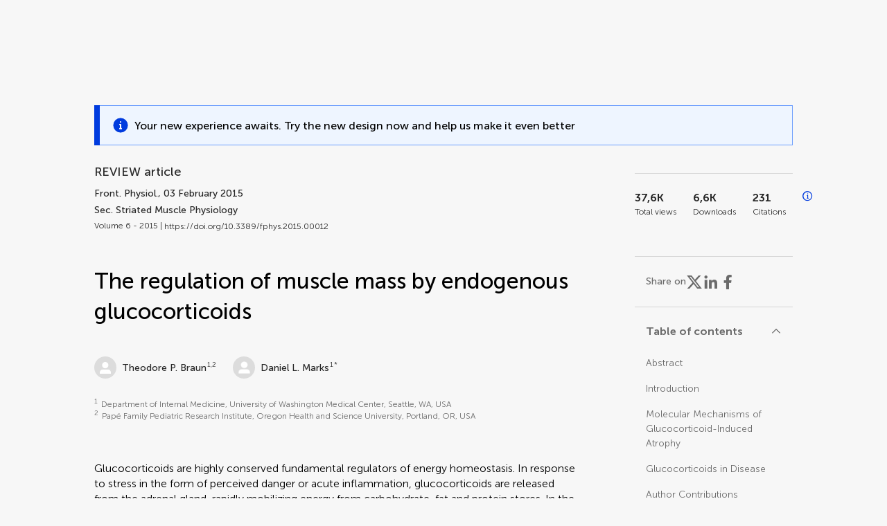

--- FILE ---
content_type: text/html;charset=utf-8
request_url: https://www.frontiersin.org/journals/physiology/articles/10.3389/fphys.2015.00012/full
body_size: 136135
content:
<!DOCTYPE html><html  lang="en" data-capo=""><head><meta charset="utf-8">
<meta name="viewport" content="width=device-width, initial-scale=1">
<title>Frontiers | The regulation of muscle mass by endogenous glucocorticoids</title>
<link rel="stylesheet" href="/ap-2024/_nuxt/entry.AB1crwSt.css">
<link rel="stylesheet" href="/ap-2024/_nuxt/vue-core.D_ZkcUGg.css">
<link rel="stylesheet" href="/ap-2024/_nuxt/explainer.CMppEa5M.css">
<link rel="stylesheet" href="/ap-2024/_nuxt/ArticleDetails.BX0z5WVN.css">
<link rel="stylesheet" href="/ap-2024/_nuxt/ArticleLayoutHeader.B9bRe65l.css">
<link rel="stylesheet" href="/ap-2024/_nuxt/AnnouncementCard.DUO0qOMW.css">
<link rel="stylesheet" href="/ap-2024/_nuxt/FloatingButtons.xuP8gC33.css">
<link rel="stylesheet" href="/ap-2024/_nuxt/ArticleEvent.D0PaxIW7.css">
<link rel="stylesheet" href="/ap-2024/_nuxt/SimilarArticles.BMee4Fk4.css">
<link rel="stylesheet" href="/ap-2024/_nuxt/ArticleTemplateBanner.CXmOJ7NH.css">
<link rel="modulepreload" as="script" crossorigin href="/ap-2024/_nuxt/DRYNqnVd.js">
<link rel="modulepreload" as="script" crossorigin href="/ap-2024/_nuxt/B674Mi_H.js">
<link rel="modulepreload" as="script" crossorigin href="/ap-2024/_nuxt/BXedFy5e.js">
<link rel="modulepreload" as="script" crossorigin href="/ap-2024/_nuxt/eQMj-Fph.js">
<link rel="modulepreload" as="script" crossorigin href="/ap-2024/_nuxt/Duw3isc9.js">
<link rel="modulepreload" as="script" crossorigin href="/ap-2024/_nuxt/DjI15LZ5.js">
<link rel="modulepreload" as="script" crossorigin href="/ap-2024/_nuxt/B6M9uG8T.js">
<link rel="modulepreload" as="script" crossorigin href="/ap-2024/_nuxt/DHv8pTSw.js">
<link rel="modulepreload" as="script" crossorigin href="/ap-2024/_nuxt/BHPWSuhB.js">
<link rel="modulepreload" as="script" crossorigin href="/ap-2024/_nuxt/x5HZk7Le.js">
<link rel="modulepreload" as="script" crossorigin href="/ap-2024/_nuxt/CNJXQ6ZR.js">
<link rel="modulepreload" as="script" crossorigin href="/ap-2024/_nuxt/Dss5ciUI.js">
<link rel="modulepreload" as="script" crossorigin href="/ap-2024/_nuxt/DJWY6MSS.js">
<link rel="modulepreload" as="script" crossorigin href="/ap-2024/_nuxt/B9tiAR9J.js">
<link rel="modulepreload" as="script" crossorigin href="/ap-2024/_nuxt/BFgFZnD8.js">
<link rel="modulepreload" as="script" crossorigin href="/ap-2024/_nuxt/CI6-_WoE.js">
<link rel="modulepreload" as="script" crossorigin href="/ap-2024/_nuxt/c9ck3aY_.js">
<link rel="modulepreload" as="script" crossorigin href="/ap-2024/_nuxt/PeGMlaa5.js">
<link rel="modulepreload" as="script" crossorigin href="/ap-2024/_nuxt/C5dNmKl0.js">
<link rel="modulepreload" as="script" crossorigin href="/ap-2024/_nuxt/DPYxSy-1.js">
<link rel="modulepreload" as="script" crossorigin href="/ap-2024/_nuxt/DoMxL-_e.js">
<link rel="modulepreload" as="script" crossorigin href="/ap-2024/_nuxt/DPw4sizt.js">
<link rel="modulepreload" as="script" crossorigin href="/ap-2024/_nuxt/Bn0UPKJM.js">
<link rel="modulepreload" as="script" crossorigin href="/ap-2024/_nuxt/BVi9nG2K.js">
<link rel="modulepreload" as="script" crossorigin href="/ap-2024/_nuxt/BfEXFIJU.js">
<link rel="prefetch" as="script" crossorigin href="/ap-2024/_nuxt/DRc7EUFS.js">
<link rel="prefetch" as="style" crossorigin href="/ap-2024/_nuxt/ArticleHubLayout.q6CU8_bN.css">
<link rel="prefetch" as="script" crossorigin href="/ap-2024/_nuxt/DML02aIg.js">
<link rel="prefetch" as="script" crossorigin href="/ap-2024/_nuxt/BJDy-KHJ.js">
<link rel="prefetch" as="script" crossorigin href="/ap-2024/_nuxt/GWtHKqLR.js">
<link rel="prefetch" as="script" crossorigin href="/ap-2024/_nuxt/DvsHqPd1.js">
<meta name="theme-color" content="#0C4DED">
<meta name="mobile-web-app-capable" content="yes">
<meta name="apple-mobile-web-app-capable" content="yes">
<script type="text/javascript" data-hid="4cd079c">window.NREUM||(NREUM={});NREUM.info = {"agent":"","beacon":"bam.nr-data.net","errorBeacon":"bam.nr-data.net","licenseKey":"598a124f17","applicationID":"586843029","agentToken":null,"applicationTime":3.531099,"transactionName":"MQcDMkECCkNSW0YMWghNLwlBDgVcWkJXAWAUC04MXBYWXlJUQUpFDhsSD1wPC1dKF1MXQQ8BDQNATE4fVUhaHEZIUFFXBk1UAAMJAEpTEw4N","queueTime":0,"ttGuid":"fb8a74fa3d64ced4"}; (window.NREUM||(NREUM={})).init={privacy:{cookies_enabled:true},ajax:{deny_list:["bam.nr-data.net"]},feature_flags:["soft_nav"],distributed_tracing:{enabled:true}};(window.NREUM||(NREUM={})).loader_config={agentID:"594460232",accountID:"230385",trustKey:"230385",xpid:"VgUHUl5WGwYIUllWBAEFXw==",licenseKey:"598a124f17",applicationID:"586843029",browserID:"594460232"};;/*! For license information please see nr-loader-spa-1.308.0.min.js.LICENSE.txt */
(()=>{var e,t,r={384:(e,t,r)=>{"use strict";r.d(t,{NT:()=>a,US:()=>u,Zm:()=>o,bQ:()=>d,dV:()=>c,pV:()=>l});var n=r(6154),i=r(1863),s=r(1910);const a={beacon:"bam.nr-data.net",errorBeacon:"bam.nr-data.net"};function o(){return n.gm.NREUM||(n.gm.NREUM={}),void 0===n.gm.newrelic&&(n.gm.newrelic=n.gm.NREUM),n.gm.NREUM}function c(){let e=o();return e.o||(e.o={ST:n.gm.setTimeout,SI:n.gm.setImmediate||n.gm.setInterval,CT:n.gm.clearTimeout,XHR:n.gm.XMLHttpRequest,REQ:n.gm.Request,EV:n.gm.Event,PR:n.gm.Promise,MO:n.gm.MutationObserver,FETCH:n.gm.fetch,WS:n.gm.WebSocket},(0,s.i)(...Object.values(e.o))),e}function d(e,t){let r=o();r.initializedAgents??={},t.initializedAt={ms:(0,i.t)(),date:new Date},r.initializedAgents[e]=t}function u(e,t){o()[e]=t}function l(){return function(){let e=o();const t=e.info||{};e.info={beacon:a.beacon,errorBeacon:a.errorBeacon,...t}}(),function(){let e=o();const t=e.init||{};e.init={...t}}(),c(),function(){let e=o();const t=e.loader_config||{};e.loader_config={...t}}(),o()}},782:(e,t,r)=>{"use strict";r.d(t,{T:()=>n});const n=r(860).K7.pageViewTiming},860:(e,t,r)=>{"use strict";r.d(t,{$J:()=>u,K7:()=>c,P3:()=>d,XX:()=>i,Yy:()=>o,df:()=>s,qY:()=>n,v4:()=>a});const n="events",i="jserrors",s="browser/blobs",a="rum",o="browser/logs",c={ajax:"ajax",genericEvents:"generic_events",jserrors:i,logging:"logging",metrics:"metrics",pageAction:"page_action",pageViewEvent:"page_view_event",pageViewTiming:"page_view_timing",sessionReplay:"session_replay",sessionTrace:"session_trace",softNav:"soft_navigations",spa:"spa"},d={[c.pageViewEvent]:1,[c.pageViewTiming]:2,[c.metrics]:3,[c.jserrors]:4,[c.spa]:5,[c.ajax]:6,[c.sessionTrace]:7,[c.softNav]:8,[c.sessionReplay]:9,[c.logging]:10,[c.genericEvents]:11},u={[c.pageViewEvent]:a,[c.pageViewTiming]:n,[c.ajax]:n,[c.spa]:n,[c.softNav]:n,[c.metrics]:i,[c.jserrors]:i,[c.sessionTrace]:s,[c.sessionReplay]:s,[c.logging]:o,[c.genericEvents]:"ins"}},944:(e,t,r)=>{"use strict";r.d(t,{R:()=>i});var n=r(3241);function i(e,t){"function"==typeof console.debug&&(console.debug("New Relic Warning: https://github.com/newrelic/newrelic-browser-agent/blob/main/docs/warning-codes.md#".concat(e),t),(0,n.W)({agentIdentifier:null,drained:null,type:"data",name:"warn",feature:"warn",data:{code:e,secondary:t}}))}},993:(e,t,r)=>{"use strict";r.d(t,{A$:()=>s,ET:()=>a,TZ:()=>o,p_:()=>i});var n=r(860);const i={ERROR:"ERROR",WARN:"WARN",INFO:"INFO",DEBUG:"DEBUG",TRACE:"TRACE"},s={OFF:0,ERROR:1,WARN:2,INFO:3,DEBUG:4,TRACE:5},a="log",o=n.K7.logging},1541:(e,t,r)=>{"use strict";r.d(t,{U:()=>i,f:()=>n});const n={MFE:"MFE",BA:"BA"};function i(e,t){if(2!==t?.harvestEndpointVersion)return{};const r=t.agentRef.runtime.appMetadata.agents[0].entityGuid;return e?{"source.id":e.id,"source.name":e.name,"source.type":e.type,"parent.id":e.parent?.id||r,"parent.type":e.parent?.type||n.BA}:{"entity.guid":r,appId:t.agentRef.info.applicationID}}},1687:(e,t,r)=>{"use strict";r.d(t,{Ak:()=>d,Ze:()=>h,x3:()=>u});var n=r(3241),i=r(7836),s=r(3606),a=r(860),o=r(2646);const c={};function d(e,t){const r={staged:!1,priority:a.P3[t]||0};l(e),c[e].get(t)||c[e].set(t,r)}function u(e,t){e&&c[e]&&(c[e].get(t)&&c[e].delete(t),p(e,t,!1),c[e].size&&f(e))}function l(e){if(!e)throw new Error("agentIdentifier required");c[e]||(c[e]=new Map)}function h(e="",t="feature",r=!1){if(l(e),!e||!c[e].get(t)||r)return p(e,t);c[e].get(t).staged=!0,f(e)}function f(e){const t=Array.from(c[e]);t.every(([e,t])=>t.staged)&&(t.sort((e,t)=>e[1].priority-t[1].priority),t.forEach(([t])=>{c[e].delete(t),p(e,t)}))}function p(e,t,r=!0){const a=e?i.ee.get(e):i.ee,c=s.i.handlers;if(!a.aborted&&a.backlog&&c){if((0,n.W)({agentIdentifier:e,type:"lifecycle",name:"drain",feature:t}),r){const e=a.backlog[t],r=c[t];if(r){for(let t=0;e&&t<e.length;++t)g(e[t],r);Object.entries(r).forEach(([e,t])=>{Object.values(t||{}).forEach(t=>{t[0]?.on&&t[0]?.context()instanceof o.y&&t[0].on(e,t[1])})})}}a.isolatedBacklog||delete c[t],a.backlog[t]=null,a.emit("drain-"+t,[])}}function g(e,t){var r=e[1];Object.values(t[r]||{}).forEach(t=>{var r=e[0];if(t[0]===r){var n=t[1],i=e[3],s=e[2];n.apply(i,s)}})}},1738:(e,t,r)=>{"use strict";r.d(t,{U:()=>f,Y:()=>h});var n=r(3241),i=r(9908),s=r(1863),a=r(944),o=r(5701),c=r(3969),d=r(8362),u=r(860),l=r(4261);function h(e,t,r,s){const h=s||r;!h||h[e]&&h[e]!==d.d.prototype[e]||(h[e]=function(){(0,i.p)(c.xV,["API/"+e+"/called"],void 0,u.K7.metrics,r.ee),(0,n.W)({agentIdentifier:r.agentIdentifier,drained:!!o.B?.[r.agentIdentifier],type:"data",name:"api",feature:l.Pl+e,data:{}});try{return t.apply(this,arguments)}catch(e){(0,a.R)(23,e)}})}function f(e,t,r,n,a){const o=e.info;null===r?delete o.jsAttributes[t]:o.jsAttributes[t]=r,(a||null===r)&&(0,i.p)(l.Pl+n,[(0,s.t)(),t,r],void 0,"session",e.ee)}},1741:(e,t,r)=>{"use strict";r.d(t,{W:()=>s});var n=r(944),i=r(4261);class s{#e(e,...t){if(this[e]!==s.prototype[e])return this[e](...t);(0,n.R)(35,e)}addPageAction(e,t){return this.#e(i.hG,e,t)}register(e){return this.#e(i.eY,e)}recordCustomEvent(e,t){return this.#e(i.fF,e,t)}setPageViewName(e,t){return this.#e(i.Fw,e,t)}setCustomAttribute(e,t,r){return this.#e(i.cD,e,t,r)}noticeError(e,t){return this.#e(i.o5,e,t)}setUserId(e,t=!1){return this.#e(i.Dl,e,t)}setApplicationVersion(e){return this.#e(i.nb,e)}setErrorHandler(e){return this.#e(i.bt,e)}addRelease(e,t){return this.#e(i.k6,e,t)}log(e,t){return this.#e(i.$9,e,t)}start(){return this.#e(i.d3)}finished(e){return this.#e(i.BL,e)}recordReplay(){return this.#e(i.CH)}pauseReplay(){return this.#e(i.Tb)}addToTrace(e){return this.#e(i.U2,e)}setCurrentRouteName(e){return this.#e(i.PA,e)}interaction(e){return this.#e(i.dT,e)}wrapLogger(e,t,r){return this.#e(i.Wb,e,t,r)}measure(e,t){return this.#e(i.V1,e,t)}consent(e){return this.#e(i.Pv,e)}}},1863:(e,t,r)=>{"use strict";function n(){return Math.floor(performance.now())}r.d(t,{t:()=>n})},1910:(e,t,r)=>{"use strict";r.d(t,{i:()=>s});var n=r(944);const i=new Map;function s(...e){return e.every(e=>{if(i.has(e))return i.get(e);const t="function"==typeof e?e.toString():"",r=t.includes("[native code]"),s=t.includes("nrWrapper");return r||s||(0,n.R)(64,e?.name||t),i.set(e,r),r})}},2555:(e,t,r)=>{"use strict";r.d(t,{D:()=>o,f:()=>a});var n=r(384),i=r(8122);const s={beacon:n.NT.beacon,errorBeacon:n.NT.errorBeacon,licenseKey:void 0,applicationID:void 0,sa:void 0,queueTime:void 0,applicationTime:void 0,ttGuid:void 0,user:void 0,account:void 0,product:void 0,extra:void 0,jsAttributes:{},userAttributes:void 0,atts:void 0,transactionName:void 0,tNamePlain:void 0};function a(e){try{return!!e.licenseKey&&!!e.errorBeacon&&!!e.applicationID}catch(e){return!1}}const o=e=>(0,i.a)(e,s)},2614:(e,t,r)=>{"use strict";r.d(t,{BB:()=>a,H3:()=>n,g:()=>d,iL:()=>c,tS:()=>o,uh:()=>i,wk:()=>s});const n="NRBA",i="SESSION",s=144e5,a=18e5,o={STARTED:"session-started",PAUSE:"session-pause",RESET:"session-reset",RESUME:"session-resume",UPDATE:"session-update"},c={SAME_TAB:"same-tab",CROSS_TAB:"cross-tab"},d={OFF:0,FULL:1,ERROR:2}},2646:(e,t,r)=>{"use strict";r.d(t,{y:()=>n});class n{constructor(e){this.contextId=e}}},2843:(e,t,r)=>{"use strict";r.d(t,{G:()=>s,u:()=>i});var n=r(3878);function i(e,t=!1,r,i){(0,n.DD)("visibilitychange",function(){if(t)return void("hidden"===document.visibilityState&&e());e(document.visibilityState)},r,i)}function s(e,t,r){(0,n.sp)("pagehide",e,t,r)}},3241:(e,t,r)=>{"use strict";r.d(t,{W:()=>s});var n=r(6154);const i="newrelic";function s(e={}){try{n.gm.dispatchEvent(new CustomEvent(i,{detail:e}))}catch(e){}}},3304:(e,t,r)=>{"use strict";r.d(t,{A:()=>s});var n=r(7836);const i=()=>{const e=new WeakSet;return(t,r)=>{if("object"==typeof r&&null!==r){if(e.has(r))return;e.add(r)}return r}};function s(e){try{return JSON.stringify(e,i())??""}catch(e){try{n.ee.emit("internal-error",[e])}catch(e){}return""}}},3333:(e,t,r)=>{"use strict";r.d(t,{$v:()=>u,TZ:()=>n,Xh:()=>c,Zp:()=>i,kd:()=>d,mq:()=>o,nf:()=>a,qN:()=>s});const n=r(860).K7.genericEvents,i=["auxclick","click","copy","keydown","paste","scrollend"],s=["focus","blur"],a=4,o=1e3,c=2e3,d=["PageAction","UserAction","BrowserPerformance"],u={RESOURCES:"experimental.resources",REGISTER:"register"}},3434:(e,t,r)=>{"use strict";r.d(t,{Jt:()=>s,YM:()=>d});var n=r(7836),i=r(5607);const s="nr@original:".concat(i.W),a=50;var o=Object.prototype.hasOwnProperty,c=!1;function d(e,t){return e||(e=n.ee),r.inPlace=function(e,t,n,i,s){n||(n="");const a="-"===n.charAt(0);for(let o=0;o<t.length;o++){const c=t[o],d=e[c];l(d)||(e[c]=r(d,a?c+n:n,i,c,s))}},r.flag=s,r;function r(t,r,n,c,d){return l(t)?t:(r||(r=""),nrWrapper[s]=t,function(e,t,r){if(Object.defineProperty&&Object.keys)try{return Object.keys(e).forEach(function(r){Object.defineProperty(t,r,{get:function(){return e[r]},set:function(t){return e[r]=t,t}})}),t}catch(e){u([e],r)}for(var n in e)o.call(e,n)&&(t[n]=e[n])}(t,nrWrapper,e),nrWrapper);function nrWrapper(){var s,o,l,h;let f;try{o=this,s=[...arguments],l="function"==typeof n?n(s,o):n||{}}catch(t){u([t,"",[s,o,c],l],e)}i(r+"start",[s,o,c],l,d);const p=performance.now();let g;try{return h=t.apply(o,s),g=performance.now(),h}catch(e){throw g=performance.now(),i(r+"err",[s,o,e],l,d),f=e,f}finally{const e=g-p,t={start:p,end:g,duration:e,isLongTask:e>=a,methodName:c,thrownError:f};t.isLongTask&&i("long-task",[t,o],l,d),i(r+"end",[s,o,h],l,d)}}}function i(r,n,i,s){if(!c||t){var a=c;c=!0;try{e.emit(r,n,i,t,s)}catch(t){u([t,r,n,i],e)}c=a}}}function u(e,t){t||(t=n.ee);try{t.emit("internal-error",e)}catch(e){}}function l(e){return!(e&&"function"==typeof e&&e.apply&&!e[s])}},3606:(e,t,r)=>{"use strict";r.d(t,{i:()=>s});var n=r(9908);s.on=a;var i=s.handlers={};function s(e,t,r,s){a(s||n.d,i,e,t,r)}function a(e,t,r,i,s){s||(s="feature"),e||(e=n.d);var a=t[s]=t[s]||{};(a[r]=a[r]||[]).push([e,i])}},3738:(e,t,r)=>{"use strict";r.d(t,{He:()=>i,Kp:()=>o,Lc:()=>d,Rz:()=>u,TZ:()=>n,bD:()=>s,d3:()=>a,jx:()=>l,sl:()=>h,uP:()=>c});const n=r(860).K7.sessionTrace,i="bstResource",s="resource",a="-start",o="-end",c="fn"+a,d="fn"+o,u="pushState",l=1e3,h=3e4},3785:(e,t,r)=>{"use strict";r.d(t,{R:()=>c,b:()=>d});var n=r(9908),i=r(1863),s=r(860),a=r(3969),o=r(993);function c(e,t,r={},c=o.p_.INFO,d=!0,u,l=(0,i.t)()){(0,n.p)(a.xV,["API/logging/".concat(c.toLowerCase(),"/called")],void 0,s.K7.metrics,e),(0,n.p)(o.ET,[l,t,r,c,d,u],void 0,s.K7.logging,e)}function d(e){return"string"==typeof e&&Object.values(o.p_).some(t=>t===e.toUpperCase().trim())}},3878:(e,t,r)=>{"use strict";function n(e,t){return{capture:e,passive:!1,signal:t}}function i(e,t,r=!1,i){window.addEventListener(e,t,n(r,i))}function s(e,t,r=!1,i){document.addEventListener(e,t,n(r,i))}r.d(t,{DD:()=>s,jT:()=>n,sp:()=>i})},3962:(e,t,r)=>{"use strict";r.d(t,{AM:()=>a,O2:()=>l,OV:()=>s,Qu:()=>h,TZ:()=>c,ih:()=>f,pP:()=>o,t1:()=>u,tC:()=>i,wD:()=>d});var n=r(860);const i=["click","keydown","submit"],s="popstate",a="api",o="initialPageLoad",c=n.K7.softNav,d=5e3,u=500,l={INITIAL_PAGE_LOAD:"",ROUTE_CHANGE:1,UNSPECIFIED:2},h={INTERACTION:1,AJAX:2,CUSTOM_END:3,CUSTOM_TRACER:4},f={IP:"in progress",PF:"pending finish",FIN:"finished",CAN:"cancelled"}},3969:(e,t,r)=>{"use strict";r.d(t,{TZ:()=>n,XG:()=>o,rs:()=>i,xV:()=>a,z_:()=>s});const n=r(860).K7.metrics,i="sm",s="cm",a="storeSupportabilityMetrics",o="storeEventMetrics"},4234:(e,t,r)=>{"use strict";r.d(t,{W:()=>s});var n=r(7836),i=r(1687);class s{constructor(e,t){this.agentIdentifier=e,this.ee=n.ee.get(e),this.featureName=t,this.blocked=!1}deregisterDrain(){(0,i.x3)(this.agentIdentifier,this.featureName)}}},4261:(e,t,r)=>{"use strict";r.d(t,{$9:()=>u,BL:()=>c,CH:()=>p,Dl:()=>R,Fw:()=>w,PA:()=>v,Pl:()=>n,Pv:()=>A,Tb:()=>h,U2:()=>a,V1:()=>E,Wb:()=>T,bt:()=>y,cD:()=>b,d3:()=>x,dT:()=>d,eY:()=>g,fF:()=>f,hG:()=>s,hw:()=>i,k6:()=>o,nb:()=>m,o5:()=>l});const n="api-",i=n+"ixn-",s="addPageAction",a="addToTrace",o="addRelease",c="finished",d="interaction",u="log",l="noticeError",h="pauseReplay",f="recordCustomEvent",p="recordReplay",g="register",m="setApplicationVersion",v="setCurrentRouteName",b="setCustomAttribute",y="setErrorHandler",w="setPageViewName",R="setUserId",x="start",T="wrapLogger",E="measure",A="consent"},5205:(e,t,r)=>{"use strict";r.d(t,{j:()=>S});var n=r(384),i=r(1741);var s=r(2555),a=r(3333);const o=e=>{if(!e||"string"!=typeof e)return!1;try{document.createDocumentFragment().querySelector(e)}catch{return!1}return!0};var c=r(2614),d=r(944),u=r(8122);const l="[data-nr-mask]",h=e=>(0,u.a)(e,(()=>{const e={feature_flags:[],experimental:{allow_registered_children:!1,resources:!1},mask_selector:"*",block_selector:"[data-nr-block]",mask_input_options:{color:!1,date:!1,"datetime-local":!1,email:!1,month:!1,number:!1,range:!1,search:!1,tel:!1,text:!1,time:!1,url:!1,week:!1,textarea:!1,select:!1,password:!0}};return{ajax:{deny_list:void 0,block_internal:!0,enabled:!0,autoStart:!0},api:{get allow_registered_children(){return e.feature_flags.includes(a.$v.REGISTER)||e.experimental.allow_registered_children},set allow_registered_children(t){e.experimental.allow_registered_children=t},duplicate_registered_data:!1},browser_consent_mode:{enabled:!1},distributed_tracing:{enabled:void 0,exclude_newrelic_header:void 0,cors_use_newrelic_header:void 0,cors_use_tracecontext_headers:void 0,allowed_origins:void 0},get feature_flags(){return e.feature_flags},set feature_flags(t){e.feature_flags=t},generic_events:{enabled:!0,autoStart:!0},harvest:{interval:30},jserrors:{enabled:!0,autoStart:!0},logging:{enabled:!0,autoStart:!0},metrics:{enabled:!0,autoStart:!0},obfuscate:void 0,page_action:{enabled:!0},page_view_event:{enabled:!0,autoStart:!0},page_view_timing:{enabled:!0,autoStart:!0},performance:{capture_marks:!1,capture_measures:!1,capture_detail:!0,resources:{get enabled(){return e.feature_flags.includes(a.$v.RESOURCES)||e.experimental.resources},set enabled(t){e.experimental.resources=t},asset_types:[],first_party_domains:[],ignore_newrelic:!0}},privacy:{cookies_enabled:!0},proxy:{assets:void 0,beacon:void 0},session:{expiresMs:c.wk,inactiveMs:c.BB},session_replay:{autoStart:!0,enabled:!1,preload:!1,sampling_rate:10,error_sampling_rate:100,collect_fonts:!1,inline_images:!1,fix_stylesheets:!0,mask_all_inputs:!0,get mask_text_selector(){return e.mask_selector},set mask_text_selector(t){o(t)?e.mask_selector="".concat(t,",").concat(l):""===t||null===t?e.mask_selector=l:(0,d.R)(5,t)},get block_class(){return"nr-block"},get ignore_class(){return"nr-ignore"},get mask_text_class(){return"nr-mask"},get block_selector(){return e.block_selector},set block_selector(t){o(t)?e.block_selector+=",".concat(t):""!==t&&(0,d.R)(6,t)},get mask_input_options(){return e.mask_input_options},set mask_input_options(t){t&&"object"==typeof t?e.mask_input_options={...t,password:!0}:(0,d.R)(7,t)}},session_trace:{enabled:!0,autoStart:!0},soft_navigations:{enabled:!0,autoStart:!0},spa:{enabled:!0,autoStart:!0},ssl:void 0,user_actions:{enabled:!0,elementAttributes:["id","className","tagName","type"]}}})());var f=r(6154),p=r(9324);let g=0;const m={buildEnv:p.F3,distMethod:p.Xs,version:p.xv,originTime:f.WN},v={consented:!1},b={appMetadata:{},get consented(){return this.session?.state?.consent||v.consented},set consented(e){v.consented=e},customTransaction:void 0,denyList:void 0,disabled:!1,harvester:void 0,isolatedBacklog:!1,isRecording:!1,loaderType:void 0,maxBytes:3e4,obfuscator:void 0,onerror:void 0,ptid:void 0,releaseIds:{},session:void 0,timeKeeper:void 0,registeredEntities:[],jsAttributesMetadata:{bytes:0},get harvestCount(){return++g}},y=e=>{const t=(0,u.a)(e,b),r=Object.keys(m).reduce((e,t)=>(e[t]={value:m[t],writable:!1,configurable:!0,enumerable:!0},e),{});return Object.defineProperties(t,r)};var w=r(5701);const R=e=>{const t=e.startsWith("http");e+="/",r.p=t?e:"https://"+e};var x=r(7836),T=r(3241);const E={accountID:void 0,trustKey:void 0,agentID:void 0,licenseKey:void 0,applicationID:void 0,xpid:void 0},A=e=>(0,u.a)(e,E),_=new Set;function S(e,t={},r,a){let{init:o,info:c,loader_config:d,runtime:u={},exposed:l=!0}=t;if(!c){const e=(0,n.pV)();o=e.init,c=e.info,d=e.loader_config}e.init=h(o||{}),e.loader_config=A(d||{}),c.jsAttributes??={},f.bv&&(c.jsAttributes.isWorker=!0),e.info=(0,s.D)(c);const p=e.init,g=[c.beacon,c.errorBeacon];_.has(e.agentIdentifier)||(p.proxy.assets&&(R(p.proxy.assets),g.push(p.proxy.assets)),p.proxy.beacon&&g.push(p.proxy.beacon),e.beacons=[...g],function(e){const t=(0,n.pV)();Object.getOwnPropertyNames(i.W.prototype).forEach(r=>{const n=i.W.prototype[r];if("function"!=typeof n||"constructor"===n)return;let s=t[r];e[r]&&!1!==e.exposed&&"micro-agent"!==e.runtime?.loaderType&&(t[r]=(...t)=>{const n=e[r](...t);return s?s(...t):n})})}(e),(0,n.US)("activatedFeatures",w.B)),u.denyList=[...p.ajax.deny_list||[],...p.ajax.block_internal?g:[]],u.ptid=e.agentIdentifier,u.loaderType=r,e.runtime=y(u),_.has(e.agentIdentifier)||(e.ee=x.ee.get(e.agentIdentifier),e.exposed=l,(0,T.W)({agentIdentifier:e.agentIdentifier,drained:!!w.B?.[e.agentIdentifier],type:"lifecycle",name:"initialize",feature:void 0,data:e.config})),_.add(e.agentIdentifier)}},5270:(e,t,r)=>{"use strict";r.d(t,{Aw:()=>a,SR:()=>s,rF:()=>o});var n=r(384),i=r(7767);function s(e){return!!(0,n.dV)().o.MO&&(0,i.V)(e)&&!0===e?.session_trace.enabled}function a(e){return!0===e?.session_replay.preload&&s(e)}function o(e,t){try{if("string"==typeof t?.type){if("password"===t.type.toLowerCase())return"*".repeat(e?.length||0);if(void 0!==t?.dataset?.nrUnmask||t?.classList?.contains("nr-unmask"))return e}}catch(e){}return"string"==typeof e?e.replace(/[\S]/g,"*"):"*".repeat(e?.length||0)}},5289:(e,t,r)=>{"use strict";r.d(t,{GG:()=>a,Qr:()=>c,sB:()=>o});var n=r(3878),i=r(6389);function s(){return"undefined"==typeof document||"complete"===document.readyState}function a(e,t){if(s())return e();const r=(0,i.J)(e),a=setInterval(()=>{s()&&(clearInterval(a),r())},500);(0,n.sp)("load",r,t)}function o(e){if(s())return e();(0,n.DD)("DOMContentLoaded",e)}function c(e){if(s())return e();(0,n.sp)("popstate",e)}},5607:(e,t,r)=>{"use strict";r.d(t,{W:()=>n});const n=(0,r(9566).bz)()},5701:(e,t,r)=>{"use strict";r.d(t,{B:()=>s,t:()=>a});var n=r(3241);const i=new Set,s={};function a(e,t){const r=t.agentIdentifier;s[r]??={},e&&"object"==typeof e&&(i.has(r)||(t.ee.emit("rumresp",[e]),s[r]=e,i.add(r),(0,n.W)({agentIdentifier:r,loaded:!0,drained:!0,type:"lifecycle",name:"load",feature:void 0,data:e})))}},6154:(e,t,r)=>{"use strict";r.d(t,{OF:()=>d,RI:()=>i,WN:()=>h,bv:()=>s,eN:()=>f,gm:()=>a,lR:()=>l,m:()=>c,mw:()=>o,sb:()=>u});var n=r(1863);const i="undefined"!=typeof window&&!!window.document,s="undefined"!=typeof WorkerGlobalScope&&("undefined"!=typeof self&&self instanceof WorkerGlobalScope&&self.navigator instanceof WorkerNavigator||"undefined"!=typeof globalThis&&globalThis instanceof WorkerGlobalScope&&globalThis.navigator instanceof WorkerNavigator),a=i?window:"undefined"!=typeof WorkerGlobalScope&&("undefined"!=typeof self&&self instanceof WorkerGlobalScope&&self||"undefined"!=typeof globalThis&&globalThis instanceof WorkerGlobalScope&&globalThis),o=Boolean("hidden"===a?.document?.visibilityState),c=""+a?.location,d=/iPad|iPhone|iPod/.test(a.navigator?.userAgent),u=d&&"undefined"==typeof SharedWorker,l=(()=>{const e=a.navigator?.userAgent?.match(/Firefox[/\s](\d+\.\d+)/);return Array.isArray(e)&&e.length>=2?+e[1]:0})(),h=Date.now()-(0,n.t)(),f=()=>"undefined"!=typeof PerformanceNavigationTiming&&a?.performance?.getEntriesByType("navigation")?.[0]?.responseStart},6344:(e,t,r)=>{"use strict";r.d(t,{BB:()=>u,Qb:()=>l,TZ:()=>i,Ug:()=>a,Vh:()=>s,_s:()=>o,bc:()=>d,yP:()=>c});var n=r(2614);const i=r(860).K7.sessionReplay,s="errorDuringReplay",a=.12,o={DomContentLoaded:0,Load:1,FullSnapshot:2,IncrementalSnapshot:3,Meta:4,Custom:5},c={[n.g.ERROR]:15e3,[n.g.FULL]:3e5,[n.g.OFF]:0},d={RESET:{message:"Session was reset",sm:"Reset"},IMPORT:{message:"Recorder failed to import",sm:"Import"},TOO_MANY:{message:"429: Too Many Requests",sm:"Too-Many"},TOO_BIG:{message:"Payload was too large",sm:"Too-Big"},CROSS_TAB:{message:"Session Entity was set to OFF on another tab",sm:"Cross-Tab"},ENTITLEMENTS:{message:"Session Replay is not allowed and will not be started",sm:"Entitlement"}},u=5e3,l={API:"api",RESUME:"resume",SWITCH_TO_FULL:"switchToFull",INITIALIZE:"initialize",PRELOAD:"preload"}},6389:(e,t,r)=>{"use strict";function n(e,t=500,r={}){const n=r?.leading||!1;let i;return(...r)=>{n&&void 0===i&&(e.apply(this,r),i=setTimeout(()=>{i=clearTimeout(i)},t)),n||(clearTimeout(i),i=setTimeout(()=>{e.apply(this,r)},t))}}function i(e){let t=!1;return(...r)=>{t||(t=!0,e.apply(this,r))}}r.d(t,{J:()=>i,s:()=>n})},6630:(e,t,r)=>{"use strict";r.d(t,{T:()=>n});const n=r(860).K7.pageViewEvent},6774:(e,t,r)=>{"use strict";r.d(t,{T:()=>n});const n=r(860).K7.jserrors},7295:(e,t,r)=>{"use strict";r.d(t,{Xv:()=>a,gX:()=>i,iW:()=>s});var n=[];function i(e){if(!e||s(e))return!1;if(0===n.length)return!0;if("*"===n[0].hostname)return!1;for(var t=0;t<n.length;t++){var r=n[t];if(r.hostname.test(e.hostname)&&r.pathname.test(e.pathname))return!1}return!0}function s(e){return void 0===e.hostname}function a(e){if(n=[],e&&e.length)for(var t=0;t<e.length;t++){let r=e[t];if(!r)continue;if("*"===r)return void(n=[{hostname:"*"}]);0===r.indexOf("http://")?r=r.substring(7):0===r.indexOf("https://")&&(r=r.substring(8));const i=r.indexOf("/");let s,a;i>0?(s=r.substring(0,i),a=r.substring(i)):(s=r,a="*");let[c]=s.split(":");n.push({hostname:o(c),pathname:o(a,!0)})}}function o(e,t=!1){const r=e.replace(/[.+?^${}()|[\]\\]/g,e=>"\\"+e).replace(/\*/g,".*?");return new RegExp((t?"^":"")+r+"$")}},7485:(e,t,r)=>{"use strict";r.d(t,{D:()=>i});var n=r(6154);function i(e){if(0===(e||"").indexOf("data:"))return{protocol:"data"};try{const t=new URL(e,location.href),r={port:t.port,hostname:t.hostname,pathname:t.pathname,search:t.search,protocol:t.protocol.slice(0,t.protocol.indexOf(":")),sameOrigin:t.protocol===n.gm?.location?.protocol&&t.host===n.gm?.location?.host};return r.port&&""!==r.port||("http:"===t.protocol&&(r.port="80"),"https:"===t.protocol&&(r.port="443")),r.pathname&&""!==r.pathname?r.pathname.startsWith("/")||(r.pathname="/".concat(r.pathname)):r.pathname="/",r}catch(e){return{}}}},7699:(e,t,r)=>{"use strict";r.d(t,{It:()=>s,KC:()=>o,No:()=>i,qh:()=>a});var n=r(860);const i=16e3,s=1e6,a="SESSION_ERROR",o={[n.K7.logging]:!0,[n.K7.genericEvents]:!1,[n.K7.jserrors]:!1,[n.K7.ajax]:!1}},7767:(e,t,r)=>{"use strict";r.d(t,{V:()=>i});var n=r(6154);const i=e=>n.RI&&!0===e?.privacy.cookies_enabled},7836:(e,t,r)=>{"use strict";r.d(t,{P:()=>o,ee:()=>c});var n=r(384),i=r(8990),s=r(2646),a=r(5607);const o="nr@context:".concat(a.W),c=function e(t,r){var n={},a={},u={},l=!1;try{l=16===r.length&&d.initializedAgents?.[r]?.runtime.isolatedBacklog}catch(e){}var h={on:p,addEventListener:p,removeEventListener:function(e,t){var r=n[e];if(!r)return;for(var i=0;i<r.length;i++)r[i]===t&&r.splice(i,1)},emit:function(e,r,n,i,s){!1!==s&&(s=!0);if(c.aborted&&!i)return;t&&s&&t.emit(e,r,n);var o=f(n);g(e).forEach(e=>{e.apply(o,r)});var d=v()[a[e]];d&&d.push([h,e,r,o]);return o},get:m,listeners:g,context:f,buffer:function(e,t){const r=v();if(t=t||"feature",h.aborted)return;Object.entries(e||{}).forEach(([e,n])=>{a[n]=t,t in r||(r[t]=[])})},abort:function(){h._aborted=!0,Object.keys(h.backlog).forEach(e=>{delete h.backlog[e]})},isBuffering:function(e){return!!v()[a[e]]},debugId:r,backlog:l?{}:t&&"object"==typeof t.backlog?t.backlog:{},isolatedBacklog:l};return Object.defineProperty(h,"aborted",{get:()=>{let e=h._aborted||!1;return e||(t&&(e=t.aborted),e)}}),h;function f(e){return e&&e instanceof s.y?e:e?(0,i.I)(e,o,()=>new s.y(o)):new s.y(o)}function p(e,t){n[e]=g(e).concat(t)}function g(e){return n[e]||[]}function m(t){return u[t]=u[t]||e(h,t)}function v(){return h.backlog}}(void 0,"globalEE"),d=(0,n.Zm)();d.ee||(d.ee=c)},8122:(e,t,r)=>{"use strict";r.d(t,{a:()=>i});var n=r(944);function i(e,t){try{if(!e||"object"!=typeof e)return(0,n.R)(3);if(!t||"object"!=typeof t)return(0,n.R)(4);const r=Object.create(Object.getPrototypeOf(t),Object.getOwnPropertyDescriptors(t)),s=0===Object.keys(r).length?e:r;for(let a in s)if(void 0!==e[a])try{if(null===e[a]){r[a]=null;continue}Array.isArray(e[a])&&Array.isArray(t[a])?r[a]=Array.from(new Set([...e[a],...t[a]])):"object"==typeof e[a]&&"object"==typeof t[a]?r[a]=i(e[a],t[a]):r[a]=e[a]}catch(e){r[a]||(0,n.R)(1,e)}return r}catch(e){(0,n.R)(2,e)}}},8139:(e,t,r)=>{"use strict";r.d(t,{u:()=>h});var n=r(7836),i=r(3434),s=r(8990),a=r(6154);const o={},c=a.gm.XMLHttpRequest,d="addEventListener",u="removeEventListener",l="nr@wrapped:".concat(n.P);function h(e){var t=function(e){return(e||n.ee).get("events")}(e);if(o[t.debugId]++)return t;o[t.debugId]=1;var r=(0,i.YM)(t,!0);function h(e){r.inPlace(e,[d,u],"-",p)}function p(e,t){return e[1]}return"getPrototypeOf"in Object&&(a.RI&&f(document,h),c&&f(c.prototype,h),f(a.gm,h)),t.on(d+"-start",function(e,t){var n=e[1];if(null!==n&&("function"==typeof n||"object"==typeof n)&&"newrelic"!==e[0]){var i=(0,s.I)(n,l,function(){var e={object:function(){if("function"!=typeof n.handleEvent)return;return n.handleEvent.apply(n,arguments)},function:n}[typeof n];return e?r(e,"fn-",null,e.name||"anonymous"):n});this.wrapped=e[1]=i}}),t.on(u+"-start",function(e){e[1]=this.wrapped||e[1]}),t}function f(e,t,...r){let n=e;for(;"object"==typeof n&&!Object.prototype.hasOwnProperty.call(n,d);)n=Object.getPrototypeOf(n);n&&t(n,...r)}},8362:(e,t,r)=>{"use strict";r.d(t,{d:()=>s});var n=r(9566),i=r(1741);class s extends i.W{agentIdentifier=(0,n.LA)(16)}},8374:(e,t,r)=>{r.nc=(()=>{try{return document?.currentScript?.nonce}catch(e){}return""})()},8990:(e,t,r)=>{"use strict";r.d(t,{I:()=>i});var n=Object.prototype.hasOwnProperty;function i(e,t,r){if(n.call(e,t))return e[t];var i=r();if(Object.defineProperty&&Object.keys)try{return Object.defineProperty(e,t,{value:i,writable:!0,enumerable:!1}),i}catch(e){}return e[t]=i,i}},9119:(e,t,r)=>{"use strict";r.d(t,{L:()=>s});var n=/([^?#]*)[^#]*(#[^?]*|$).*/,i=/([^?#]*)().*/;function s(e,t){return e?e.replace(t?n:i,"$1$2"):e}},9300:(e,t,r)=>{"use strict";r.d(t,{T:()=>n});const n=r(860).K7.ajax},9324:(e,t,r)=>{"use strict";r.d(t,{AJ:()=>a,F3:()=>i,Xs:()=>s,Yq:()=>o,xv:()=>n});const n="1.308.0",i="PROD",s="CDN",a="@newrelic/rrweb",o="1.0.1"},9566:(e,t,r)=>{"use strict";r.d(t,{LA:()=>o,ZF:()=>c,bz:()=>a,el:()=>d});var n=r(6154);const i="xxxxxxxx-xxxx-4xxx-yxxx-xxxxxxxxxxxx";function s(e,t){return e?15&e[t]:16*Math.random()|0}function a(){const e=n.gm?.crypto||n.gm?.msCrypto;let t,r=0;return e&&e.getRandomValues&&(t=e.getRandomValues(new Uint8Array(30))),i.split("").map(e=>"x"===e?s(t,r++).toString(16):"y"===e?(3&s()|8).toString(16):e).join("")}function o(e){const t=n.gm?.crypto||n.gm?.msCrypto;let r,i=0;t&&t.getRandomValues&&(r=t.getRandomValues(new Uint8Array(e)));const a=[];for(var o=0;o<e;o++)a.push(s(r,i++).toString(16));return a.join("")}function c(){return o(16)}function d(){return o(32)}},9908:(e,t,r)=>{"use strict";r.d(t,{d:()=>n,p:()=>i});var n=r(7836).ee.get("handle");function i(e,t,r,i,s){s?(s.buffer([e],i),s.emit(e,t,r)):(n.buffer([e],i),n.emit(e,t,r))}}},n={};function i(e){var t=n[e];if(void 0!==t)return t.exports;var s=n[e]={exports:{}};return r[e](s,s.exports,i),s.exports}i.m=r,i.d=(e,t)=>{for(var r in t)i.o(t,r)&&!i.o(e,r)&&Object.defineProperty(e,r,{enumerable:!0,get:t[r]})},i.f={},i.e=e=>Promise.all(Object.keys(i.f).reduce((t,r)=>(i.f[r](e,t),t),[])),i.u=e=>({212:"nr-spa-compressor",249:"nr-spa-recorder",478:"nr-spa"}[e]+"-1.308.0.min.js"),i.o=(e,t)=>Object.prototype.hasOwnProperty.call(e,t),e={},t="NRBA-1.308.0.PROD:",i.l=(r,n,s,a)=>{if(e[r])e[r].push(n);else{var o,c;if(void 0!==s)for(var d=document.getElementsByTagName("script"),u=0;u<d.length;u++){var l=d[u];if(l.getAttribute("src")==r||l.getAttribute("data-webpack")==t+s){o=l;break}}if(!o){c=!0;var h={478:"sha512-RSfSVnmHk59T/uIPbdSE0LPeqcEdF4/+XhfJdBuccH5rYMOEZDhFdtnh6X6nJk7hGpzHd9Ujhsy7lZEz/ORYCQ==",249:"sha512-ehJXhmntm85NSqW4MkhfQqmeKFulra3klDyY0OPDUE+sQ3GokHlPh1pmAzuNy//3j4ac6lzIbmXLvGQBMYmrkg==",212:"sha512-B9h4CR46ndKRgMBcK+j67uSR2RCnJfGefU+A7FrgR/k42ovXy5x/MAVFiSvFxuVeEk/pNLgvYGMp1cBSK/G6Fg=="};(o=document.createElement("script")).charset="utf-8",i.nc&&o.setAttribute("nonce",i.nc),o.setAttribute("data-webpack",t+s),o.src=r,0!==o.src.indexOf(window.location.origin+"/")&&(o.crossOrigin="anonymous"),h[a]&&(o.integrity=h[a])}e[r]=[n];var f=(t,n)=>{o.onerror=o.onload=null,clearTimeout(p);var i=e[r];if(delete e[r],o.parentNode&&o.parentNode.removeChild(o),i&&i.forEach(e=>e(n)),t)return t(n)},p=setTimeout(f.bind(null,void 0,{type:"timeout",target:o}),12e4);o.onerror=f.bind(null,o.onerror),o.onload=f.bind(null,o.onload),c&&document.head.appendChild(o)}},i.r=e=>{"undefined"!=typeof Symbol&&Symbol.toStringTag&&Object.defineProperty(e,Symbol.toStringTag,{value:"Module"}),Object.defineProperty(e,"__esModule",{value:!0})},i.p="https://js-agent.newrelic.com/",(()=>{var e={38:0,788:0};i.f.j=(t,r)=>{var n=i.o(e,t)?e[t]:void 0;if(0!==n)if(n)r.push(n[2]);else{var s=new Promise((r,i)=>n=e[t]=[r,i]);r.push(n[2]=s);var a=i.p+i.u(t),o=new Error;i.l(a,r=>{if(i.o(e,t)&&(0!==(n=e[t])&&(e[t]=void 0),n)){var s=r&&("load"===r.type?"missing":r.type),a=r&&r.target&&r.target.src;o.message="Loading chunk "+t+" failed: ("+s+": "+a+")",o.name="ChunkLoadError",o.type=s,o.request=a,n[1](o)}},"chunk-"+t,t)}};var t=(t,r)=>{var n,s,[a,o,c]=r,d=0;if(a.some(t=>0!==e[t])){for(n in o)i.o(o,n)&&(i.m[n]=o[n]);if(c)c(i)}for(t&&t(r);d<a.length;d++)s=a[d],i.o(e,s)&&e[s]&&e[s][0](),e[s]=0},r=self["webpackChunk:NRBA-1.308.0.PROD"]=self["webpackChunk:NRBA-1.308.0.PROD"]||[];r.forEach(t.bind(null,0)),r.push=t.bind(null,r.push.bind(r))})(),(()=>{"use strict";i(8374);var e=i(8362),t=i(860);const r=Object.values(t.K7);var n=i(5205);var s=i(9908),a=i(1863),o=i(4261),c=i(1738);var d=i(1687),u=i(4234),l=i(5289),h=i(6154),f=i(944),p=i(5270),g=i(7767),m=i(6389),v=i(7699);class b extends u.W{constructor(e,t){super(e.agentIdentifier,t),this.agentRef=e,this.abortHandler=void 0,this.featAggregate=void 0,this.loadedSuccessfully=void 0,this.onAggregateImported=new Promise(e=>{this.loadedSuccessfully=e}),this.deferred=Promise.resolve(),!1===e.init[this.featureName].autoStart?this.deferred=new Promise((t,r)=>{this.ee.on("manual-start-all",(0,m.J)(()=>{(0,d.Ak)(e.agentIdentifier,this.featureName),t()}))}):(0,d.Ak)(e.agentIdentifier,t)}importAggregator(e,t,r={}){if(this.featAggregate)return;const n=async()=>{let n;await this.deferred;try{if((0,g.V)(e.init)){const{setupAgentSession:t}=await i.e(478).then(i.bind(i,8766));n=t(e)}}catch(e){(0,f.R)(20,e),this.ee.emit("internal-error",[e]),(0,s.p)(v.qh,[e],void 0,this.featureName,this.ee)}try{if(!this.#t(this.featureName,n,e.init))return(0,d.Ze)(this.agentIdentifier,this.featureName),void this.loadedSuccessfully(!1);const{Aggregate:i}=await t();this.featAggregate=new i(e,r),e.runtime.harvester.initializedAggregates.push(this.featAggregate),this.loadedSuccessfully(!0)}catch(e){(0,f.R)(34,e),this.abortHandler?.(),(0,d.Ze)(this.agentIdentifier,this.featureName,!0),this.loadedSuccessfully(!1),this.ee&&this.ee.abort()}};h.RI?(0,l.GG)(()=>n(),!0):n()}#t(e,r,n){if(this.blocked)return!1;switch(e){case t.K7.sessionReplay:return(0,p.SR)(n)&&!!r;case t.K7.sessionTrace:return!!r;default:return!0}}}var y=i(6630),w=i(2614),R=i(3241);class x extends b{static featureName=y.T;constructor(e){var t;super(e,y.T),this.setupInspectionEvents(e.agentIdentifier),t=e,(0,c.Y)(o.Fw,function(e,r){"string"==typeof e&&("/"!==e.charAt(0)&&(e="/"+e),t.runtime.customTransaction=(r||"http://custom.transaction")+e,(0,s.p)(o.Pl+o.Fw,[(0,a.t)()],void 0,void 0,t.ee))},t),this.importAggregator(e,()=>i.e(478).then(i.bind(i,2467)))}setupInspectionEvents(e){const t=(t,r)=>{t&&(0,R.W)({agentIdentifier:e,timeStamp:t.timeStamp,loaded:"complete"===t.target.readyState,type:"window",name:r,data:t.target.location+""})};(0,l.sB)(e=>{t(e,"DOMContentLoaded")}),(0,l.GG)(e=>{t(e,"load")}),(0,l.Qr)(e=>{t(e,"navigate")}),this.ee.on(w.tS.UPDATE,(t,r)=>{(0,R.W)({agentIdentifier:e,type:"lifecycle",name:"session",data:r})})}}var T=i(384);class E extends e.d{constructor(e){var t;(super(),h.gm)?(this.features={},(0,T.bQ)(this.agentIdentifier,this),this.desiredFeatures=new Set(e.features||[]),this.desiredFeatures.add(x),(0,n.j)(this,e,e.loaderType||"agent"),t=this,(0,c.Y)(o.cD,function(e,r,n=!1){if("string"==typeof e){if(["string","number","boolean"].includes(typeof r)||null===r)return(0,c.U)(t,e,r,o.cD,n);(0,f.R)(40,typeof r)}else(0,f.R)(39,typeof e)},t),function(e){(0,c.Y)(o.Dl,function(t,r=!1){if("string"!=typeof t&&null!==t)return void(0,f.R)(41,typeof t);const n=e.info.jsAttributes["enduser.id"];r&&null!=n&&n!==t?(0,s.p)(o.Pl+"setUserIdAndResetSession",[t],void 0,"session",e.ee):(0,c.U)(e,"enduser.id",t,o.Dl,!0)},e)}(this),function(e){(0,c.Y)(o.nb,function(t){if("string"==typeof t||null===t)return(0,c.U)(e,"application.version",t,o.nb,!1);(0,f.R)(42,typeof t)},e)}(this),function(e){(0,c.Y)(o.d3,function(){e.ee.emit("manual-start-all")},e)}(this),function(e){(0,c.Y)(o.Pv,function(t=!0){if("boolean"==typeof t){if((0,s.p)(o.Pl+o.Pv,[t],void 0,"session",e.ee),e.runtime.consented=t,t){const t=e.features.page_view_event;t.onAggregateImported.then(e=>{const r=t.featAggregate;e&&!r.sentRum&&r.sendRum()})}}else(0,f.R)(65,typeof t)},e)}(this),this.run()):(0,f.R)(21)}get config(){return{info:this.info,init:this.init,loader_config:this.loader_config,runtime:this.runtime}}get api(){return this}run(){try{const e=function(e){const t={};return r.forEach(r=>{t[r]=!!e[r]?.enabled}),t}(this.init),n=[...this.desiredFeatures];n.sort((e,r)=>t.P3[e.featureName]-t.P3[r.featureName]),n.forEach(r=>{if(!e[r.featureName]&&r.featureName!==t.K7.pageViewEvent)return;if(r.featureName===t.K7.spa)return void(0,f.R)(67);const n=function(e){switch(e){case t.K7.ajax:return[t.K7.jserrors];case t.K7.sessionTrace:return[t.K7.ajax,t.K7.pageViewEvent];case t.K7.sessionReplay:return[t.K7.sessionTrace];case t.K7.pageViewTiming:return[t.K7.pageViewEvent];default:return[]}}(r.featureName).filter(e=>!(e in this.features));n.length>0&&(0,f.R)(36,{targetFeature:r.featureName,missingDependencies:n}),this.features[r.featureName]=new r(this)})}catch(e){(0,f.R)(22,e);for(const e in this.features)this.features[e].abortHandler?.();const t=(0,T.Zm)();delete t.initializedAgents[this.agentIdentifier]?.features,delete this.sharedAggregator;return t.ee.get(this.agentIdentifier).abort(),!1}}}var A=i(2843),_=i(782);class S extends b{static featureName=_.T;constructor(e){super(e,_.T),h.RI&&((0,A.u)(()=>(0,s.p)("docHidden",[(0,a.t)()],void 0,_.T,this.ee),!0),(0,A.G)(()=>(0,s.p)("winPagehide",[(0,a.t)()],void 0,_.T,this.ee)),this.importAggregator(e,()=>i.e(478).then(i.bind(i,9917))))}}var O=i(3969);class I extends b{static featureName=O.TZ;constructor(e){super(e,O.TZ),h.RI&&document.addEventListener("securitypolicyviolation",e=>{(0,s.p)(O.xV,["Generic/CSPViolation/Detected"],void 0,this.featureName,this.ee)}),this.importAggregator(e,()=>i.e(478).then(i.bind(i,6555)))}}var N=i(6774),P=i(3878),k=i(3304);class D{constructor(e,t,r,n,i){this.name="UncaughtError",this.message="string"==typeof e?e:(0,k.A)(e),this.sourceURL=t,this.line=r,this.column=n,this.__newrelic=i}}function C(e){return M(e)?e:new D(void 0!==e?.message?e.message:e,e?.filename||e?.sourceURL,e?.lineno||e?.line,e?.colno||e?.col,e?.__newrelic,e?.cause)}function j(e){const t="Unhandled Promise Rejection: ";if(!e?.reason)return;if(M(e.reason)){try{e.reason.message.startsWith(t)||(e.reason.message=t+e.reason.message)}catch(e){}return C(e.reason)}const r=C(e.reason);return(r.message||"").startsWith(t)||(r.message=t+r.message),r}function L(e){if(e.error instanceof SyntaxError&&!/:\d+$/.test(e.error.stack?.trim())){const t=new D(e.message,e.filename,e.lineno,e.colno,e.error.__newrelic,e.cause);return t.name=SyntaxError.name,t}return M(e.error)?e.error:C(e)}function M(e){return e instanceof Error&&!!e.stack}function H(e,r,n,i,o=(0,a.t)()){"string"==typeof e&&(e=new Error(e)),(0,s.p)("err",[e,o,!1,r,n.runtime.isRecording,void 0,i],void 0,t.K7.jserrors,n.ee),(0,s.p)("uaErr",[],void 0,t.K7.genericEvents,n.ee)}var B=i(1541),K=i(993),W=i(3785);function U(e,{customAttributes:t={},level:r=K.p_.INFO}={},n,i,s=(0,a.t)()){(0,W.R)(n.ee,e,t,r,!1,i,s)}function F(e,r,n,i,c=(0,a.t)()){(0,s.p)(o.Pl+o.hG,[c,e,r,i],void 0,t.K7.genericEvents,n.ee)}function V(e,r,n,i,c=(0,a.t)()){const{start:d,end:u,customAttributes:l}=r||{},h={customAttributes:l||{}};if("object"!=typeof h.customAttributes||"string"!=typeof e||0===e.length)return void(0,f.R)(57);const p=(e,t)=>null==e?t:"number"==typeof e?e:e instanceof PerformanceMark?e.startTime:Number.NaN;if(h.start=p(d,0),h.end=p(u,c),Number.isNaN(h.start)||Number.isNaN(h.end))(0,f.R)(57);else{if(h.duration=h.end-h.start,!(h.duration<0))return(0,s.p)(o.Pl+o.V1,[h,e,i],void 0,t.K7.genericEvents,n.ee),h;(0,f.R)(58)}}function G(e,r={},n,i,c=(0,a.t)()){(0,s.p)(o.Pl+o.fF,[c,e,r,i],void 0,t.K7.genericEvents,n.ee)}function z(e){(0,c.Y)(o.eY,function(t){return Y(e,t)},e)}function Y(e,r,n){(0,f.R)(54,"newrelic.register"),r||={},r.type=B.f.MFE,r.licenseKey||=e.info.licenseKey,r.blocked=!1,r.parent=n||{},Array.isArray(r.tags)||(r.tags=[]);const i={};r.tags.forEach(e=>{"name"!==e&&"id"!==e&&(i["source.".concat(e)]=!0)}),r.isolated??=!0;let o=()=>{};const c=e.runtime.registeredEntities;if(!r.isolated){const e=c.find(({metadata:{target:{id:e}}})=>e===r.id&&!r.isolated);if(e)return e}const d=e=>{r.blocked=!0,o=e};function u(e){return"string"==typeof e&&!!e.trim()&&e.trim().length<501||"number"==typeof e}e.init.api.allow_registered_children||d((0,m.J)(()=>(0,f.R)(55))),u(r.id)&&u(r.name)||d((0,m.J)(()=>(0,f.R)(48,r)));const l={addPageAction:(t,n={})=>g(F,[t,{...i,...n},e],r),deregister:()=>{d((0,m.J)(()=>(0,f.R)(68)))},log:(t,n={})=>g(U,[t,{...n,customAttributes:{...i,...n.customAttributes||{}}},e],r),measure:(t,n={})=>g(V,[t,{...n,customAttributes:{...i,...n.customAttributes||{}}},e],r),noticeError:(t,n={})=>g(H,[t,{...i,...n},e],r),register:(t={})=>g(Y,[e,t],l.metadata.target),recordCustomEvent:(t,n={})=>g(G,[t,{...i,...n},e],r),setApplicationVersion:e=>p("application.version",e),setCustomAttribute:(e,t)=>p(e,t),setUserId:e=>p("enduser.id",e),metadata:{customAttributes:i,target:r}},h=()=>(r.blocked&&o(),r.blocked);h()||c.push(l);const p=(e,t)=>{h()||(i[e]=t)},g=(r,n,i)=>{if(h())return;const o=(0,a.t)();(0,s.p)(O.xV,["API/register/".concat(r.name,"/called")],void 0,t.K7.metrics,e.ee);try{if(e.init.api.duplicate_registered_data&&"register"!==r.name){let e=n;if(n[1]instanceof Object){const t={"child.id":i.id,"child.type":i.type};e="customAttributes"in n[1]?[n[0],{...n[1],customAttributes:{...n[1].customAttributes,...t}},...n.slice(2)]:[n[0],{...n[1],...t},...n.slice(2)]}r(...e,void 0,o)}return r(...n,i,o)}catch(e){(0,f.R)(50,e)}};return l}class Z extends b{static featureName=N.T;constructor(e){var t;super(e,N.T),t=e,(0,c.Y)(o.o5,(e,r)=>H(e,r,t),t),function(e){(0,c.Y)(o.bt,function(t){e.runtime.onerror=t},e)}(e),function(e){let t=0;(0,c.Y)(o.k6,function(e,r){++t>10||(this.runtime.releaseIds[e.slice(-200)]=(""+r).slice(-200))},e)}(e),z(e);try{this.removeOnAbort=new AbortController}catch(e){}this.ee.on("internal-error",(t,r)=>{this.abortHandler&&(0,s.p)("ierr",[C(t),(0,a.t)(),!0,{},e.runtime.isRecording,r],void 0,this.featureName,this.ee)}),h.gm.addEventListener("unhandledrejection",t=>{this.abortHandler&&(0,s.p)("err",[j(t),(0,a.t)(),!1,{unhandledPromiseRejection:1},e.runtime.isRecording],void 0,this.featureName,this.ee)},(0,P.jT)(!1,this.removeOnAbort?.signal)),h.gm.addEventListener("error",t=>{this.abortHandler&&(0,s.p)("err",[L(t),(0,a.t)(),!1,{},e.runtime.isRecording],void 0,this.featureName,this.ee)},(0,P.jT)(!1,this.removeOnAbort?.signal)),this.abortHandler=this.#r,this.importAggregator(e,()=>i.e(478).then(i.bind(i,2176)))}#r(){this.removeOnAbort?.abort(),this.abortHandler=void 0}}var q=i(8990);let X=1;function J(e){const t=typeof e;return!e||"object"!==t&&"function"!==t?-1:e===h.gm?0:(0,q.I)(e,"nr@id",function(){return X++})}function Q(e){if("string"==typeof e&&e.length)return e.length;if("object"==typeof e){if("undefined"!=typeof ArrayBuffer&&e instanceof ArrayBuffer&&e.byteLength)return e.byteLength;if("undefined"!=typeof Blob&&e instanceof Blob&&e.size)return e.size;if(!("undefined"!=typeof FormData&&e instanceof FormData))try{return(0,k.A)(e).length}catch(e){return}}}var ee=i(8139),te=i(7836),re=i(3434);const ne={},ie=["open","send"];function se(e){var t=e||te.ee;const r=function(e){return(e||te.ee).get("xhr")}(t);if(void 0===h.gm.XMLHttpRequest)return r;if(ne[r.debugId]++)return r;ne[r.debugId]=1,(0,ee.u)(t);var n=(0,re.YM)(r),i=h.gm.XMLHttpRequest,s=h.gm.MutationObserver,a=h.gm.Promise,o=h.gm.setInterval,c="readystatechange",d=["onload","onerror","onabort","onloadstart","onloadend","onprogress","ontimeout"],u=[],l=h.gm.XMLHttpRequest=function(e){const t=new i(e),s=r.context(t);try{r.emit("new-xhr",[t],s),t.addEventListener(c,(a=s,function(){var e=this;e.readyState>3&&!a.resolved&&(a.resolved=!0,r.emit("xhr-resolved",[],e)),n.inPlace(e,d,"fn-",y)}),(0,P.jT)(!1))}catch(e){(0,f.R)(15,e);try{r.emit("internal-error",[e])}catch(e){}}var a;return t};function p(e,t){n.inPlace(t,["onreadystatechange"],"fn-",y)}if(function(e,t){for(var r in e)t[r]=e[r]}(i,l),l.prototype=i.prototype,n.inPlace(l.prototype,ie,"-xhr-",y),r.on("send-xhr-start",function(e,t){p(e,t),function(e){u.push(e),s&&(g?g.then(b):o?o(b):(m=-m,v.data=m))}(t)}),r.on("open-xhr-start",p),s){var g=a&&a.resolve();if(!o&&!a){var m=1,v=document.createTextNode(m);new s(b).observe(v,{characterData:!0})}}else t.on("fn-end",function(e){e[0]&&e[0].type===c||b()});function b(){for(var e=0;e<u.length;e++)p(0,u[e]);u.length&&(u=[])}function y(e,t){return t}return r}var ae="fetch-",oe=ae+"body-",ce=["arrayBuffer","blob","json","text","formData"],de=h.gm.Request,ue=h.gm.Response,le="prototype";const he={};function fe(e){const t=function(e){return(e||te.ee).get("fetch")}(e);if(!(de&&ue&&h.gm.fetch))return t;if(he[t.debugId]++)return t;function r(e,r,n){var i=e[r];"function"==typeof i&&(e[r]=function(){var e,r=[...arguments],s={};t.emit(n+"before-start",[r],s),s[te.P]&&s[te.P].dt&&(e=s[te.P].dt);var a=i.apply(this,r);return t.emit(n+"start",[r,e],a),a.then(function(e){return t.emit(n+"end",[null,e],a),e},function(e){throw t.emit(n+"end",[e],a),e})})}return he[t.debugId]=1,ce.forEach(e=>{r(de[le],e,oe),r(ue[le],e,oe)}),r(h.gm,"fetch",ae),t.on(ae+"end",function(e,r){var n=this;if(r){var i=r.headers.get("content-length");null!==i&&(n.rxSize=i),t.emit(ae+"done",[null,r],n)}else t.emit(ae+"done",[e],n)}),t}var pe=i(7485),ge=i(9566);class me{constructor(e){this.agentRef=e}generateTracePayload(e){const t=this.agentRef.loader_config;if(!this.shouldGenerateTrace(e)||!t)return null;var r=(t.accountID||"").toString()||null,n=(t.agentID||"").toString()||null,i=(t.trustKey||"").toString()||null;if(!r||!n)return null;var s=(0,ge.ZF)(),a=(0,ge.el)(),o=Date.now(),c={spanId:s,traceId:a,timestamp:o};return(e.sameOrigin||this.isAllowedOrigin(e)&&this.useTraceContextHeadersForCors())&&(c.traceContextParentHeader=this.generateTraceContextParentHeader(s,a),c.traceContextStateHeader=this.generateTraceContextStateHeader(s,o,r,n,i)),(e.sameOrigin&&!this.excludeNewrelicHeader()||!e.sameOrigin&&this.isAllowedOrigin(e)&&this.useNewrelicHeaderForCors())&&(c.newrelicHeader=this.generateTraceHeader(s,a,o,r,n,i)),c}generateTraceContextParentHeader(e,t){return"00-"+t+"-"+e+"-01"}generateTraceContextStateHeader(e,t,r,n,i){return i+"@nr=0-1-"+r+"-"+n+"-"+e+"----"+t}generateTraceHeader(e,t,r,n,i,s){if(!("function"==typeof h.gm?.btoa))return null;var a={v:[0,1],d:{ty:"Browser",ac:n,ap:i,id:e,tr:t,ti:r}};return s&&n!==s&&(a.d.tk=s),btoa((0,k.A)(a))}shouldGenerateTrace(e){return this.agentRef.init?.distributed_tracing?.enabled&&this.isAllowedOrigin(e)}isAllowedOrigin(e){var t=!1;const r=this.agentRef.init?.distributed_tracing;if(e.sameOrigin)t=!0;else if(r?.allowed_origins instanceof Array)for(var n=0;n<r.allowed_origins.length;n++){var i=(0,pe.D)(r.allowed_origins[n]);if(e.hostname===i.hostname&&e.protocol===i.protocol&&e.port===i.port){t=!0;break}}return t}excludeNewrelicHeader(){var e=this.agentRef.init?.distributed_tracing;return!!e&&!!e.exclude_newrelic_header}useNewrelicHeaderForCors(){var e=this.agentRef.init?.distributed_tracing;return!!e&&!1!==e.cors_use_newrelic_header}useTraceContextHeadersForCors(){var e=this.agentRef.init?.distributed_tracing;return!!e&&!!e.cors_use_tracecontext_headers}}var ve=i(9300),be=i(7295);function ye(e){return"string"==typeof e?e:e instanceof(0,T.dV)().o.REQ?e.url:h.gm?.URL&&e instanceof URL?e.href:void 0}var we=["load","error","abort","timeout"],Re=we.length,xe=(0,T.dV)().o.REQ,Te=(0,T.dV)().o.XHR;const Ee="X-NewRelic-App-Data";class Ae extends b{static featureName=ve.T;constructor(e){super(e,ve.T),this.dt=new me(e),this.handler=(e,t,r,n)=>(0,s.p)(e,t,r,n,this.ee);try{const e={xmlhttprequest:"xhr",fetch:"fetch",beacon:"beacon"};h.gm?.performance?.getEntriesByType("resource").forEach(r=>{if(r.initiatorType in e&&0!==r.responseStatus){const n={status:r.responseStatus},i={rxSize:r.transferSize,duration:Math.floor(r.duration),cbTime:0};_e(n,r.name),this.handler("xhr",[n,i,r.startTime,r.responseEnd,e[r.initiatorType]],void 0,t.K7.ajax)}})}catch(e){}fe(this.ee),se(this.ee),function(e,r,n,i){function o(e){var t=this;t.totalCbs=0,t.called=0,t.cbTime=0,t.end=T,t.ended=!1,t.xhrGuids={},t.lastSize=null,t.loadCaptureCalled=!1,t.params=this.params||{},t.metrics=this.metrics||{},t.latestLongtaskEnd=0,e.addEventListener("load",function(r){E(t,e)},(0,P.jT)(!1)),h.lR||e.addEventListener("progress",function(e){t.lastSize=e.loaded},(0,P.jT)(!1))}function c(e){this.params={method:e[0]},_e(this,e[1]),this.metrics={}}function d(t,r){e.loader_config.xpid&&this.sameOrigin&&r.setRequestHeader("X-NewRelic-ID",e.loader_config.xpid);var n=i.generateTracePayload(this.parsedOrigin);if(n){var s=!1;n.newrelicHeader&&(r.setRequestHeader("newrelic",n.newrelicHeader),s=!0),n.traceContextParentHeader&&(r.setRequestHeader("traceparent",n.traceContextParentHeader),n.traceContextStateHeader&&r.setRequestHeader("tracestate",n.traceContextStateHeader),s=!0),s&&(this.dt=n)}}function u(e,t){var n=this.metrics,i=e[0],s=this;if(n&&i){var o=Q(i);o&&(n.txSize=o)}this.startTime=(0,a.t)(),this.body=i,this.listener=function(e){try{"abort"!==e.type||s.loadCaptureCalled||(s.params.aborted=!0),("load"!==e.type||s.called===s.totalCbs&&(s.onloadCalled||"function"!=typeof t.onload)&&"function"==typeof s.end)&&s.end(t)}catch(e){try{r.emit("internal-error",[e])}catch(e){}}};for(var c=0;c<Re;c++)t.addEventListener(we[c],this.listener,(0,P.jT)(!1))}function l(e,t,r){this.cbTime+=e,t?this.onloadCalled=!0:this.called+=1,this.called!==this.totalCbs||!this.onloadCalled&&"function"==typeof r.onload||"function"!=typeof this.end||this.end(r)}function f(e,t){var r=""+J(e)+!!t;this.xhrGuids&&!this.xhrGuids[r]&&(this.xhrGuids[r]=!0,this.totalCbs+=1)}function p(e,t){var r=""+J(e)+!!t;this.xhrGuids&&this.xhrGuids[r]&&(delete this.xhrGuids[r],this.totalCbs-=1)}function g(){this.endTime=(0,a.t)()}function m(e,t){t instanceof Te&&"load"===e[0]&&r.emit("xhr-load-added",[e[1],e[2]],t)}function v(e,t){t instanceof Te&&"load"===e[0]&&r.emit("xhr-load-removed",[e[1],e[2]],t)}function b(e,t,r){t instanceof Te&&("onload"===r&&(this.onload=!0),("load"===(e[0]&&e[0].type)||this.onload)&&(this.xhrCbStart=(0,a.t)()))}function y(e,t){this.xhrCbStart&&r.emit("xhr-cb-time",[(0,a.t)()-this.xhrCbStart,this.onload,t],t)}function w(e){var t,r=e[1]||{};if("string"==typeof e[0]?0===(t=e[0]).length&&h.RI&&(t=""+h.gm.location.href):e[0]&&e[0].url?t=e[0].url:h.gm?.URL&&e[0]&&e[0]instanceof URL?t=e[0].href:"function"==typeof e[0].toString&&(t=e[0].toString()),"string"==typeof t&&0!==t.length){t&&(this.parsedOrigin=(0,pe.D)(t),this.sameOrigin=this.parsedOrigin.sameOrigin);var n=i.generateTracePayload(this.parsedOrigin);if(n&&(n.newrelicHeader||n.traceContextParentHeader))if(e[0]&&e[0].headers)o(e[0].headers,n)&&(this.dt=n);else{var s={};for(var a in r)s[a]=r[a];s.headers=new Headers(r.headers||{}),o(s.headers,n)&&(this.dt=n),e.length>1?e[1]=s:e.push(s)}}function o(e,t){var r=!1;return t.newrelicHeader&&(e.set("newrelic",t.newrelicHeader),r=!0),t.traceContextParentHeader&&(e.set("traceparent",t.traceContextParentHeader),t.traceContextStateHeader&&e.set("tracestate",t.traceContextStateHeader),r=!0),r}}function R(e,t){this.params={},this.metrics={},this.startTime=(0,a.t)(),this.dt=t,e.length>=1&&(this.target=e[0]),e.length>=2&&(this.opts=e[1]);var r=this.opts||{},n=this.target;_e(this,ye(n));var i=(""+(n&&n instanceof xe&&n.method||r.method||"GET")).toUpperCase();this.params.method=i,this.body=r.body,this.txSize=Q(r.body)||0}function x(e,r){if(this.endTime=(0,a.t)(),this.params||(this.params={}),(0,be.iW)(this.params))return;let i;this.params.status=r?r.status:0,"string"==typeof this.rxSize&&this.rxSize.length>0&&(i=+this.rxSize);const s={txSize:this.txSize,rxSize:i,duration:(0,a.t)()-this.startTime};n("xhr",[this.params,s,this.startTime,this.endTime,"fetch"],this,t.K7.ajax)}function T(e){const r=this.params,i=this.metrics;if(!this.ended){this.ended=!0;for(let t=0;t<Re;t++)e.removeEventListener(we[t],this.listener,!1);r.aborted||(0,be.iW)(r)||(i.duration=(0,a.t)()-this.startTime,this.loadCaptureCalled||4!==e.readyState?null==r.status&&(r.status=0):E(this,e),i.cbTime=this.cbTime,n("xhr",[r,i,this.startTime,this.endTime,"xhr"],this,t.K7.ajax))}}function E(e,n){e.params.status=n.status;var i=function(e,t){var r=e.responseType;return"json"===r&&null!==t?t:"arraybuffer"===r||"blob"===r||"json"===r?Q(e.response):"text"===r||""===r||void 0===r?Q(e.responseText):void 0}(n,e.lastSize);if(i&&(e.metrics.rxSize=i),e.sameOrigin&&n.getAllResponseHeaders().indexOf(Ee)>=0){var a=n.getResponseHeader(Ee);a&&((0,s.p)(O.rs,["Ajax/CrossApplicationTracing/Header/Seen"],void 0,t.K7.metrics,r),e.params.cat=a.split(", ").pop())}e.loadCaptureCalled=!0}r.on("new-xhr",o),r.on("open-xhr-start",c),r.on("open-xhr-end",d),r.on("send-xhr-start",u),r.on("xhr-cb-time",l),r.on("xhr-load-added",f),r.on("xhr-load-removed",p),r.on("xhr-resolved",g),r.on("addEventListener-end",m),r.on("removeEventListener-end",v),r.on("fn-end",y),r.on("fetch-before-start",w),r.on("fetch-start",R),r.on("fn-start",b),r.on("fetch-done",x)}(e,this.ee,this.handler,this.dt),this.importAggregator(e,()=>i.e(478).then(i.bind(i,3845)))}}function _e(e,t){var r=(0,pe.D)(t),n=e.params||e;n.hostname=r.hostname,n.port=r.port,n.protocol=r.protocol,n.host=r.hostname+":"+r.port,n.pathname=r.pathname,e.parsedOrigin=r,e.sameOrigin=r.sameOrigin}const Se={},Oe=["pushState","replaceState"];function Ie(e){const t=function(e){return(e||te.ee).get("history")}(e);return!h.RI||Se[t.debugId]++||(Se[t.debugId]=1,(0,re.YM)(t).inPlace(window.history,Oe,"-")),t}var Ne=i(3738);function Pe(e){(0,c.Y)(o.BL,function(r=Date.now()){const n=r-h.WN;n<0&&(0,f.R)(62,r),(0,s.p)(O.XG,[o.BL,{time:n}],void 0,t.K7.metrics,e.ee),e.addToTrace({name:o.BL,start:r,origin:"nr"}),(0,s.p)(o.Pl+o.hG,[n,o.BL],void 0,t.K7.genericEvents,e.ee)},e)}const{He:ke,bD:De,d3:Ce,Kp:je,TZ:Le,Lc:Me,uP:He,Rz:Be}=Ne;class Ke extends b{static featureName=Le;constructor(e){var r;super(e,Le),r=e,(0,c.Y)(o.U2,function(e){if(!(e&&"object"==typeof e&&e.name&&e.start))return;const n={n:e.name,s:e.start-h.WN,e:(e.end||e.start)-h.WN,o:e.origin||"",t:"api"};n.s<0||n.e<0||n.e<n.s?(0,f.R)(61,{start:n.s,end:n.e}):(0,s.p)("bstApi",[n],void 0,t.K7.sessionTrace,r.ee)},r),Pe(e);if(!(0,g.V)(e.init))return void this.deregisterDrain();const n=this.ee;let d;Ie(n),this.eventsEE=(0,ee.u)(n),this.eventsEE.on(He,function(e,t){this.bstStart=(0,a.t)()}),this.eventsEE.on(Me,function(e,r){(0,s.p)("bst",[e[0],r,this.bstStart,(0,a.t)()],void 0,t.K7.sessionTrace,n)}),n.on(Be+Ce,function(e){this.time=(0,a.t)(),this.startPath=location.pathname+location.hash}),n.on(Be+je,function(e){(0,s.p)("bstHist",[location.pathname+location.hash,this.startPath,this.time],void 0,t.K7.sessionTrace,n)});try{d=new PerformanceObserver(e=>{const r=e.getEntries();(0,s.p)(ke,[r],void 0,t.K7.sessionTrace,n)}),d.observe({type:De,buffered:!0})}catch(e){}this.importAggregator(e,()=>i.e(478).then(i.bind(i,6974)),{resourceObserver:d})}}var We=i(6344);class Ue extends b{static featureName=We.TZ;#n;recorder;constructor(e){var r;let n;super(e,We.TZ),r=e,(0,c.Y)(o.CH,function(){(0,s.p)(o.CH,[],void 0,t.K7.sessionReplay,r.ee)},r),function(e){(0,c.Y)(o.Tb,function(){(0,s.p)(o.Tb,[],void 0,t.K7.sessionReplay,e.ee)},e)}(e);try{n=JSON.parse(localStorage.getItem("".concat(w.H3,"_").concat(w.uh)))}catch(e){}(0,p.SR)(e.init)&&this.ee.on(o.CH,()=>this.#i()),this.#s(n)&&this.importRecorder().then(e=>{e.startRecording(We.Qb.PRELOAD,n?.sessionReplayMode)}),this.importAggregator(this.agentRef,()=>i.e(478).then(i.bind(i,6167)),this),this.ee.on("err",e=>{this.blocked||this.agentRef.runtime.isRecording&&(this.errorNoticed=!0,(0,s.p)(We.Vh,[e],void 0,this.featureName,this.ee))})}#s(e){return e&&(e.sessionReplayMode===w.g.FULL||e.sessionReplayMode===w.g.ERROR)||(0,p.Aw)(this.agentRef.init)}importRecorder(){return this.recorder?Promise.resolve(this.recorder):(this.#n??=Promise.all([i.e(478),i.e(249)]).then(i.bind(i,4866)).then(({Recorder:e})=>(this.recorder=new e(this),this.recorder)).catch(e=>{throw this.ee.emit("internal-error",[e]),this.blocked=!0,e}),this.#n)}#i(){this.blocked||(this.featAggregate?this.featAggregate.mode!==w.g.FULL&&this.featAggregate.initializeRecording(w.g.FULL,!0,We.Qb.API):this.importRecorder().then(()=>{this.recorder.startRecording(We.Qb.API,w.g.FULL)}))}}var Fe=i(3962);class Ve extends b{static featureName=Fe.TZ;constructor(e){if(super(e,Fe.TZ),function(e){const r=e.ee.get("tracer");function n(){}(0,c.Y)(o.dT,function(e){return(new n).get("object"==typeof e?e:{})},e);const i=n.prototype={createTracer:function(n,i){var o={},c=this,d="function"==typeof i;return(0,s.p)(O.xV,["API/createTracer/called"],void 0,t.K7.metrics,e.ee),function(){if(r.emit((d?"":"no-")+"fn-start",[(0,a.t)(),c,d],o),d)try{return i.apply(this,arguments)}catch(e){const t="string"==typeof e?new Error(e):e;throw r.emit("fn-err",[arguments,this,t],o),t}finally{r.emit("fn-end",[(0,a.t)()],o)}}}};["actionText","setName","setAttribute","save","ignore","onEnd","getContext","end","get"].forEach(r=>{c.Y.apply(this,[r,function(){return(0,s.p)(o.hw+r,[performance.now(),...arguments],this,t.K7.softNav,e.ee),this},e,i])}),(0,c.Y)(o.PA,function(){(0,s.p)(o.hw+"routeName",[performance.now(),...arguments],void 0,t.K7.softNav,e.ee)},e)}(e),!h.RI||!(0,T.dV)().o.MO)return;const r=Ie(this.ee);try{this.removeOnAbort=new AbortController}catch(e){}Fe.tC.forEach(e=>{(0,P.sp)(e,e=>{l(e)},!0,this.removeOnAbort?.signal)});const n=()=>(0,s.p)("newURL",[(0,a.t)(),""+window.location],void 0,this.featureName,this.ee);r.on("pushState-end",n),r.on("replaceState-end",n),(0,P.sp)(Fe.OV,e=>{l(e),(0,s.p)("newURL",[e.timeStamp,""+window.location],void 0,this.featureName,this.ee)},!0,this.removeOnAbort?.signal);let d=!1;const u=new((0,T.dV)().o.MO)((e,t)=>{d||(d=!0,requestAnimationFrame(()=>{(0,s.p)("newDom",[(0,a.t)()],void 0,this.featureName,this.ee),d=!1}))}),l=(0,m.s)(e=>{"loading"!==document.readyState&&((0,s.p)("newUIEvent",[e],void 0,this.featureName,this.ee),u.observe(document.body,{attributes:!0,childList:!0,subtree:!0,characterData:!0}))},100,{leading:!0});this.abortHandler=function(){this.removeOnAbort?.abort(),u.disconnect(),this.abortHandler=void 0},this.importAggregator(e,()=>i.e(478).then(i.bind(i,4393)),{domObserver:u})}}var Ge=i(3333),ze=i(9119);const Ye={},Ze=new Set;function qe(e){return"string"==typeof e?{type:"string",size:(new TextEncoder).encode(e).length}:e instanceof ArrayBuffer?{type:"ArrayBuffer",size:e.byteLength}:e instanceof Blob?{type:"Blob",size:e.size}:e instanceof DataView?{type:"DataView",size:e.byteLength}:ArrayBuffer.isView(e)?{type:"TypedArray",size:e.byteLength}:{type:"unknown",size:0}}class Xe{constructor(e,t){this.timestamp=(0,a.t)(),this.currentUrl=(0,ze.L)(window.location.href),this.socketId=(0,ge.LA)(8),this.requestedUrl=(0,ze.L)(e),this.requestedProtocols=Array.isArray(t)?t.join(","):t||"",this.openedAt=void 0,this.protocol=void 0,this.extensions=void 0,this.binaryType=void 0,this.messageOrigin=void 0,this.messageCount=0,this.messageBytes=0,this.messageBytesMin=0,this.messageBytesMax=0,this.messageTypes=void 0,this.sendCount=0,this.sendBytes=0,this.sendBytesMin=0,this.sendBytesMax=0,this.sendTypes=void 0,this.closedAt=void 0,this.closeCode=void 0,this.closeReason="unknown",this.closeWasClean=void 0,this.connectedDuration=0,this.hasErrors=void 0}}class $e extends b{static featureName=Ge.TZ;constructor(e){super(e,Ge.TZ);const r=e.init.feature_flags.includes("websockets"),n=[e.init.page_action.enabled,e.init.performance.capture_marks,e.init.performance.capture_measures,e.init.performance.resources.enabled,e.init.user_actions.enabled,r];var d;let u,l;if(d=e,(0,c.Y)(o.hG,(e,t)=>F(e,t,d),d),function(e){(0,c.Y)(o.fF,(t,r)=>G(t,r,e),e)}(e),Pe(e),z(e),function(e){(0,c.Y)(o.V1,(t,r)=>V(t,r,e),e)}(e),r&&(l=function(e){if(!(0,T.dV)().o.WS)return e;const t=e.get("websockets");if(Ye[t.debugId]++)return t;Ye[t.debugId]=1,(0,A.G)(()=>{const e=(0,a.t)();Ze.forEach(r=>{r.nrData.closedAt=e,r.nrData.closeCode=1001,r.nrData.closeReason="Page navigating away",r.nrData.closeWasClean=!1,r.nrData.openedAt&&(r.nrData.connectedDuration=e-r.nrData.openedAt),t.emit("ws",[r.nrData],r)})});class r extends WebSocket{static name="WebSocket";static toString(){return"function WebSocket() { [native code] }"}toString(){return"[object WebSocket]"}get[Symbol.toStringTag](){return r.name}#a(e){(e.__newrelic??={}).socketId=this.nrData.socketId,this.nrData.hasErrors??=!0}constructor(...e){super(...e),this.nrData=new Xe(e[0],e[1]),this.addEventListener("open",()=>{this.nrData.openedAt=(0,a.t)(),["protocol","extensions","binaryType"].forEach(e=>{this.nrData[e]=this[e]}),Ze.add(this)}),this.addEventListener("message",e=>{const{type:t,size:r}=qe(e.data);this.nrData.messageOrigin??=(0,ze.L)(e.origin),this.nrData.messageCount++,this.nrData.messageBytes+=r,this.nrData.messageBytesMin=Math.min(this.nrData.messageBytesMin||1/0,r),this.nrData.messageBytesMax=Math.max(this.nrData.messageBytesMax,r),(this.nrData.messageTypes??"").includes(t)||(this.nrData.messageTypes=this.nrData.messageTypes?"".concat(this.nrData.messageTypes,",").concat(t):t)}),this.addEventListener("close",e=>{this.nrData.closedAt=(0,a.t)(),this.nrData.closeCode=e.code,e.reason&&(this.nrData.closeReason=e.reason),this.nrData.closeWasClean=e.wasClean,this.nrData.connectedDuration=this.nrData.closedAt-this.nrData.openedAt,Ze.delete(this),t.emit("ws",[this.nrData],this)})}addEventListener(e,t,...r){const n=this,i="function"==typeof t?function(...e){try{return t.apply(this,e)}catch(e){throw n.#a(e),e}}:t?.handleEvent?{handleEvent:function(...e){try{return t.handleEvent.apply(t,e)}catch(e){throw n.#a(e),e}}}:t;return super.addEventListener(e,i,...r)}send(e){if(this.readyState===WebSocket.OPEN){const{type:t,size:r}=qe(e);this.nrData.sendCount++,this.nrData.sendBytes+=r,this.nrData.sendBytesMin=Math.min(this.nrData.sendBytesMin||1/0,r),this.nrData.sendBytesMax=Math.max(this.nrData.sendBytesMax,r),(this.nrData.sendTypes??"").includes(t)||(this.nrData.sendTypes=this.nrData.sendTypes?"".concat(this.nrData.sendTypes,",").concat(t):t)}try{return super.send(e)}catch(e){throw this.#a(e),e}}close(...e){try{super.close(...e)}catch(e){throw this.#a(e),e}}}return h.gm.WebSocket=r,t}(this.ee)),h.RI){if(fe(this.ee),se(this.ee),u=Ie(this.ee),e.init.user_actions.enabled){function f(t){const r=(0,pe.D)(t);return e.beacons.includes(r.hostname+":"+r.port)}function p(){u.emit("navChange")}Ge.Zp.forEach(e=>(0,P.sp)(e,e=>(0,s.p)("ua",[e],void 0,this.featureName,this.ee),!0)),Ge.qN.forEach(e=>{const t=(0,m.s)(e=>{(0,s.p)("ua",[e],void 0,this.featureName,this.ee)},500,{leading:!0});(0,P.sp)(e,t)}),h.gm.addEventListener("error",()=>{(0,s.p)("uaErr",[],void 0,t.K7.genericEvents,this.ee)},(0,P.jT)(!1,this.removeOnAbort?.signal)),this.ee.on("open-xhr-start",(e,r)=>{f(e[1])||r.addEventListener("readystatechange",()=>{2===r.readyState&&(0,s.p)("uaXhr",[],void 0,t.K7.genericEvents,this.ee)})}),this.ee.on("fetch-start",e=>{e.length>=1&&!f(ye(e[0]))&&(0,s.p)("uaXhr",[],void 0,t.K7.genericEvents,this.ee)}),u.on("pushState-end",p),u.on("replaceState-end",p),window.addEventListener("hashchange",p,(0,P.jT)(!0,this.removeOnAbort?.signal)),window.addEventListener("popstate",p,(0,P.jT)(!0,this.removeOnAbort?.signal))}if(e.init.performance.resources.enabled&&h.gm.PerformanceObserver?.supportedEntryTypes.includes("resource")){new PerformanceObserver(e=>{e.getEntries().forEach(e=>{(0,s.p)("browserPerformance.resource",[e],void 0,this.featureName,this.ee)})}).observe({type:"resource",buffered:!0})}}r&&l.on("ws",e=>{(0,s.p)("ws-complete",[e],void 0,this.featureName,this.ee)});try{this.removeOnAbort=new AbortController}catch(g){}this.abortHandler=()=>{this.removeOnAbort?.abort(),this.abortHandler=void 0},n.some(e=>e)?this.importAggregator(e,()=>i.e(478).then(i.bind(i,8019))):this.deregisterDrain()}}var Je=i(2646);const Qe=new Map;function et(e,t,r,n,i=!0){if("object"!=typeof t||!t||"string"!=typeof r||!r||"function"!=typeof t[r])return(0,f.R)(29);const s=function(e){return(e||te.ee).get("logger")}(e),a=(0,re.YM)(s),o=new Je.y(te.P);o.level=n.level,o.customAttributes=n.customAttributes,o.autoCaptured=i;const c=t[r]?.[re.Jt]||t[r];return Qe.set(c,o),a.inPlace(t,[r],"wrap-logger-",()=>Qe.get(c)),s}var tt=i(1910);class rt extends b{static featureName=K.TZ;constructor(e){var t;super(e,K.TZ),t=e,(0,c.Y)(o.$9,(e,r)=>U(e,r,t),t),function(e){(0,c.Y)(o.Wb,(t,r,{customAttributes:n={},level:i=K.p_.INFO}={})=>{et(e.ee,t,r,{customAttributes:n,level:i},!1)},e)}(e),z(e);const r=this.ee;["log","error","warn","info","debug","trace"].forEach(e=>{(0,tt.i)(h.gm.console[e]),et(r,h.gm.console,e,{level:"log"===e?"info":e})}),this.ee.on("wrap-logger-end",function([e]){const{level:t,customAttributes:n,autoCaptured:i}=this;(0,W.R)(r,e,n,t,i)}),this.importAggregator(e,()=>i.e(478).then(i.bind(i,5288)))}}new E({features:[Ae,x,S,Ke,Ue,I,Z,$e,rt,Ve],loaderType:"spa"})})()})();</script>
<link rel="icon" type="image/png" sizes="16x16" href="https://static2.frontiersin.org/static-resources/tenants/frontiers/favicon_16-tenantFavicon-Frontiers.png">
<link rel="icon" type="image/png" sizes="32x32" href="https://static2.frontiersin.org/static-resources/tenants/frontiers/favicon_32-tenantFavicon-Frontiers.png">
<meta name="apple-mobile-web-app-title" content="Frontiers | Articles">
<link rel="manifest" href="/manifest.json">
<link rel="canonical" href="https://www.frontiersin.org/journals/physiology/articles/10.3389/fphys.2015.00012/full">
<meta property="description" name="description" content="Glucocorticoids are highly conserved fundamental regulators of energy homeostasis. In response to stress in the form of perceived danger or acute inflammatio...">
<meta property="og:title" name="title" content="Frontiers | The regulation of muscle mass by endogenous glucocorticoids">
<meta property="og:description" name="description" content="Glucocorticoids are highly conserved fundamental regulators of energy homeostasis. In response to stress in the form of perceived danger or acute inflammatio...">
<meta name="keywords" content="glucococorticoids,Muscle, Skeletal,HPA-axis,Cachexia,Catabolism,wasting,protein synthesis">
<meta property="og:site_name" name="site_name" content="Frontiers">
<meta property="og:image" name="image" content="https://images-provider.frontiersin.org/api/ipx/w=1200&f=png/https://www.frontiersin.org/files/Articles/125569/fphys-06-00012-HTML/image_m/fphys-06-00012-g001.jpg">
<meta property="og:type" name="type" content="article">
<meta property="og:url" name="url" content="https://www.frontiersin.org/journals/physiology/articles/10.3389/fphys.2015.00012/full">
<meta name="twitter:card" content="summary_large_image">
<meta name="citation_volume" content="6">
<meta name="citation_journal_title" content="Frontiers in Physiology">
<meta name="citation_publisher" content="Frontiers">
<meta name="citation_journal_abbrev" content="Front. Physiol.">
<meta name="citation_issn" content="1664-042X">
<meta name="citation_doi" content="10.3389/fphys.2015.00012">
<meta name="citation_firstpage" content="125569">
<meta name="citation_language" content="English">
<meta name="citation_title" content="The regulation of muscle mass by endogenous glucocorticoids">
<meta name="citation_keywords" content="glucococorticoids; Muscle, Skeletal; HPA-axis; Cachexia; Catabolism; wasting; protein synthesis">
<meta name="citation_abstract" content="Glucocorticoids are highly conserved fundamental regulators of energy homeostasis. In response to stress in the form of perceived danger or acute inflammation, glucocorticoids are released from the adrenal gland, rapidly mobilizing energy from carbohydrate, fat and protein stores. In the case of inflammation, mobilized protein is critical for the rapid synthesis of acute phase reactants and an efficient immune response to infection. While adaptive in response to infection, chronic mobilization can lead to a p rofound depletion of energy stores. Skeletal muscle represents the major body store of protein, and can become substantially atrophied under conditions of chronic inflammation. Glucocorticoids elicit the atrophy of muscle by increasing the rate of protein degradation by the ubiquitin-proteasome system and autophagy lysosome system. Protein synthesis is also suppressed at the level of translational initiation, preventing the production of new myofibrillar protein. Glucocorticoids also antagonize the action of anabolic regulators such as insulin further exacerbating the loss of protein and muscle mass. The loss of muscle mass in the context of chronic disease is a key feature of cachexia and contributes substantially to morbidity and mortality. A growing body of evidence demonstrates that glucocorticoid signaling is a common mediator of wasting, irrespective of the underlying initiator or disease state.  This review will highlight fundamental mechanisms of glucocorticoid signaling and detail the mechanisms of glucocorticoid-induced muscle atrophy. Additionally, the evidence for glucocorticoids as a driver of muscle wasting in numerous disease states will be discussed. Given the burden of wasting diseases and the nodal nature of glucocorticoid signaling, effective anti-glucocorticoid therapy would be a valuable clinical tool. Therefore, the progress and potential pitfalls in the development of glucocorticoid antagonists for muscle wasting will be discussed.">
<meta name="citation_article_type" content="Review">
<meta name="citation_pdf_url" content="https://public-pages-files-2025.frontiersin.org/journals/physiology/articles/10.3389/fphys.2015.00012/pdf">
<meta name="citation_xml_url" content="https://public-pages-files-2025.frontiersin.org/journals/physiology/articles/10.3389/fphys.2015.00012/xml">
<meta name="citation_fulltext_world_readable" content="yes">
<meta name="citation_online_date" content="2015/01/08">
<meta name="citation_publication_date" content="2015/02/03">
<meta name="citation_author" content="Braun, Theodore P. ">
<meta name="citation_author_institution" content="Department of Internal Medicine, University of Washington Medical Center, Seattle, WA, USA">
<meta name="citation_author" content="Marks, Daniel L. ">
<meta name="citation_author_institution" content="Department of Internal Medicine, University of Washington Medical Center, Seattle, WA, USA">
<script type="application/ld+json">{"@context":"https://schema.org","@type":"ScholarlyArticle","headline":"The regulation of muscle mass by endogenous glucocorticoids","author":[{"@type":"Person","name":"Theodore P. Braun","affiliation":["Department of Internal Medicine, University of Washington Medical Center, Seattle, WA, USA","Papé Family Pediatric Research Institute, Oregon Health and Science University, Portland, OR, USA"]},{"@type":"Person","name":"Daniel L. Marks","affiliation":["Department of Internal Medicine, University of Washington Medical Center, Seattle, WA, USA"]}],"datePublished":"2015-02-03","dateModified":"2026-01-15","publisher":{"@type":"Organization","name":"Frontiers"},"isPartOf":{"@type":"PublicationIssue","datePublished":"2015","isPartOf":{"@type":"PublicationVolume","volumeNumber":"6","isPartOf":{"@type":"Periodical","name":"Frontiers in Physiology"}}},"citation":["https://doi.org/10.3389/fphys.2015.00012"],"inLanguage":"en"}</script>
<script type="module" src="/ap-2024/_nuxt/DRYNqnVd.js" crossorigin></script>
<script id="unhead:payload" type="application/json">{"title":"Frontiers | Articles"}</script></head><body  class="body--v3"><div id="__nuxt"><!--[--><!----><!--[--><nav class="Ibar"><div class="Ibar__main"><div class="Ibar__wrapper"><button class="Ibar__burger" aria-label="Open Menu" data-event="iBar-btn-openMenu"></button><div class="Ibar__logo"><a href="//www.frontiersin.org/" aria-label="Frontiershome" data-event="iBar-a-home" class="Ibar__logo__link"><svg class="Ibar__logo__svg" viewBox="0 0 2811 590" fill="none" xmlns="http://www.w3.org/2000/svg"><path class="Ibar__logo__text" d="M633.872 234.191h-42.674v-57.246h42.674c0-19.776 2.082-35.389 5.204-48.92 4.164-13.53 9.368-23.939 17.695-31.225 8.326-8.326 18.735-13.53 32.266-16.653 13.531-3.123 29.143-5.204 47.878-5.204h21.858c7.286 0 14.572 1.04 21.857 1.04v62.451c-8.326-1.041-16.653-2.082-23.939-2.082-10.408 0-17.694 1.041-23.939 4.164-6.245 3.122-9.368 10.408-9.368 22.898v13.531h53.083v57.246h-53.083v213.372h-89.512V234.191zM794.161 176.945h86.39v47.879h1.041c6.245-17.694 16.653-30.185 31.225-39.552 14.572-9.368 31.225-13.531 49.96-13.531h10.409c3.122 0 7.286 1.041 10.408 2.082v81.185c-6.245-2.082-11.449-3.122-16.653-4.163-5.204-1.041-11.449-1.041-16.654-1.041-11.449 0-20.816 2.082-29.143 5.204-8.327 3.123-15.613 8.327-20.817 14.572-5.204 6.245-10.408 12.49-12.49 20.817-3.123 8.326-4.163 15.612-4.163 23.939v133.228h-88.472V176.945h-1.041zM989.84 312.254c0-19.776 3.122-39.552 10.41-56.205 7.28-17.695 16.65-32.266 29.14-45.797 12.49-13.531 27.06-22.899 44.76-30.185 17.69-7.285 36.43-11.449 57.24-11.449 20.82 0 39.56 4.164 57.25 11.449 17.69 7.286 32.27 17.695 45.8 30.185 12.49 12.49 22.9 28.102 29.14 45.797 7.29 17.694 10.41 36.429 10.41 56.205 0 20.817-3.12 39.552-10.41 57.246-7.29 17.695-16.65 32.266-29.14 44.756-12.49 12.49-28.11 22.899-45.8 30.185-17.69 7.286-36.43 11.449-57.25 11.449-20.81 0-40.59-4.163-57.24-11.449-17.7-7.286-32.27-17.695-44.76-30.185-12.49-12.49-21.86-28.102-29.14-44.756-7.288-17.694-10.41-36.429-10.41-57.246zm88.47 0c0 8.327 1.04 17.694 3.12 26.021 2.09 9.368 5.21 16.653 9.37 23.939 4.16 7.286 9.37 13.531 16.65 17.695 7.29 4.163 15.62 7.285 26.03 7.285 10.4 0 18.73-2.081 26.02-7.285 7.28-4.164 12.49-10.409 16.65-17.695 4.16-7.286 7.29-15.612 9.37-23.939 2.08-9.368 3.12-17.694 3.12-26.021 0-8.327-1.04-17.694-3.12-26.021-2.08-9.368-5.21-16.653-9.37-23.939-4.16-7.286-9.37-13.531-16.65-17.695-7.29-5.204-15.62-7.285-26.02-7.285-10.41 0-18.74 2.081-26.03 7.285-7.28 5.205-12.49 10.409-16.65 17.695-4.16 7.286-7.28 15.612-9.37 23.939-2.08 9.368-3.12 17.694-3.12 26.021zM1306.25 176.945h86.39v37.47h1.04c4.17-7.286 9.37-13.531 15.62-18.735 6.24-5.204 13.53-10.408 20.81-14.572 7.29-4.163 15.62-7.286 23.94-9.367 8.33-2.082 16.66-3.123 24.98-3.123 22.9 0 40.6 4.164 53.09 11.449 13.53 7.286 22.89 16.654 29.14 27.062 6.24 10.409 10.41 21.858 12.49 34.348 2.08 12.49 2.08 22.898 2.08 33.307v172.779h-88.47V316.417v-27.061c0-9.368-1.04-16.654-4.16-23.94-3.13-7.286-7.29-12.49-13.53-16.653-6.25-4.164-15.62-6.245-27.07-6.245-8.32 0-15.61 2.081-21.85 5.204-6.25 3.122-11.45 7.286-14.58 13.531-4.16 5.204-6.24 11.449-8.32 18.735s-3.12 14.572-3.12 21.858v145.717h-88.48V176.945zM1780.88 234.19h-55.17v122.819c0 10.408 3.12 17.694 8.33 20.817 6.24 3.122 13.53 5.204 22.9 5.204 4.16 0 7.28 0 11.45-1.041h11.45v65.573c-8.33 0-15.62 1.041-23.94 2.082-8.33 1.04-16.66 1.041-23.94 1.041-18.74 0-34.35-2.082-46.84-5.205-12.49-3.122-21.86-8.326-29.14-15.612-7.29-7.286-12.49-16.654-14.58-29.144-3.12-12.49-4.16-27.062-4.16-45.797V234.19h-44.76v-57.246h44.76V94.717h88.47v82.227h55.17v57.246zM1902.66 143.639h-88.48V75.984h88.48v67.655zm-89.52 33.307h88.48v270.618h-88.48V176.946zM2024.43 334.111c1.04 18.735 6.25 33.307 16.66 44.756 10.4 11.449 24.98 16.653 43.71 16.653 10.41 0 20.82-2.081 30.19-7.286 9.36-5.204 16.65-12.49 20.81-22.898h83.27c-4.16 15.613-10.41 29.144-19.78 40.593-9.36 11.449-19.77 20.817-31.22 28.102-12.49 7.286-24.98 12.491-39.55 16.654-14.57 3.122-29.15 5.204-43.72 5.204-21.86 0-41.63-3.122-60.37-9.367-18.73-6.246-34.34-15.613-46.83-28.103-12.49-12.49-22.9-27.062-30.19-45.797-7.28-17.694-10.41-38.511-10.41-60.369 0-20.817 4.17-39.552 11.45-57.246 7.29-17.694 17.7-32.266 31.23-44.756 13.53-12.49 29.14-21.858 46.83-29.144 17.7-7.286 36.43-10.408 56.21-10.408 23.94 0 45.8 4.163 63.49 12.49 17.7 8.327 33.31 19.776 44.76 35.389 11.45 15.612 20.81 32.266 26.02 52.042 5.2 19.776 8.33 41.633 7.28 64.532h-199.84v-1.041zm110.33-49.961c-1.04-15.612-6.24-28.102-15.61-39.551-9.37-10.409-21.86-16.654-37.47-16.654s-28.1 5.204-38.51 15.613c-10.41 10.408-16.66 23.939-18.74 40.592h110.33zM2254.46 176.945h86.39v47.879h1.04c6.25-17.694 16.65-30.185 31.23-39.552 14.57-9.368 31.22-13.531 49.96-13.531h10.4c3.13 0 7.29 1.041 10.41 2.082v81.185c-6.24-2.082-11.45-3.122-16.65-4.163-5.21-1.041-11.45-1.041-16.65-1.041-11.45 0-20.82 2.082-29.15 5.204-8.32 3.123-15.61 8.327-20.81 14.572-6.25 6.245-10.41 12.49-12.49 20.817-3.13 8.326-4.17 15.612-4.17 23.939v133.228h-88.47V176.945h-1.04zM2534.45 359.091c0 7.286 1.04 12.49 4.16 17.694 3.12 5.204 6.24 9.368 10.41 12.49 4.16 3.123 9.36 5.204 14.57 7.286 6.24 2.082 11.45 2.082 17.69 2.082 4.17 0 8.33 0 13.53-2.082 5.21-1.041 9.37-3.123 13.53-5.204 4.17-2.082 7.29-5.204 10.41-9.368 3.13-4.163 4.17-8.327 4.17-13.531 0-5.204-2.09-9.367-5.21-12.49-3.12-3.122-7.28-6.245-11.45-8.327-4.16-2.081-9.36-4.163-14.57-5.204-5.2-1.041-9.37-2.081-13.53-3.122-13.53-3.123-28.1-6.245-42.67-9.368-14.58-3.122-28.11-7.286-40.6-12.49-12.49-6.245-22.9-13.531-30.18-23.939-8.33-10.409-11.45-23.94-11.45-42.675 0-16.653 4.16-30.184 11.45-40.592 8.33-10.409 17.69-18.736 30.18-24.981 12.49-6.245 26.02-10.408 40.6-13.53 14.57-3.123 28.1-4.164 41.63-4.164 14.57 0 29.14 1.041 43.71 4.164 14.58 2.081 27.07 7.285 39.56 13.53 12.49 6.245 21.85 15.613 29.14 27.062 7.29 11.45 11.45 26.021 12.49 43.716h-82.23c0-10.409-4.16-18.736-11.45-23.94-7.28-4.163-16.65-7.286-28.1-7.286-4.16 0-8.32 0-12.49 1.041-4.16 1.041-8.32 1.041-12.49 2.082-4.16 1.041-7.28 3.122-9.37 6.245-2.08 3.122-4.16 6.245-4.16 11.449 0 6.245 3.12 11.449 10.41 15.613 6.24 4.163 14.57 7.286 24.98 10.408 10.41 2.082 20.82 5.204 32.27 7.286 11.44 2.082 22.89 4.163 33.3 6.245 13.53 3.123 24.98 7.286 33.31 13.531 9.37 6.245 15.61 12.49 20.82 19.776 5.2 7.286 9.36 14.572 11.45 21.858 2.08 7.285 3.12 13.53 3.12 19.776 0 17.694-4.17 33.306-11.45 45.796-8.33 12.491-17.7 21.858-30.19 30.185-12.49 7.286-26.02 12.49-41.63 16.653-15.61 3.123-31.22 5.204-45.8 5.204-15.61 0-32.26-1.04-47.87-4.163-15.62-3.122-29.15-8.327-41.64-15.612a83.855 83.855 0 01-30.18-30.185c-8.33-12.49-12.49-28.102-12.49-46.838h84.31v-2.081z" fill="#FFFFFF"></path><path d="M0 481.911V281.028l187.351-58.287v200.882L0 481.911z" fill="#8BC53F"></path><path d="M187.351 423.623V222.741l126.983 87.431v200.882l-126.983-87.431z" fill="#EBD417"></path><path d="M126.982 569.341L0 481.911l187.351-58.287 126.983 87.43-187.352 58.287z" fill="#034EA1"></path><path d="M183.188 212.331l51.001-116.574 65.573 155.085-51.001 116.574-65.573-155.085z" fill="#712E74"></path><path d="M248.761 367.415l51.001-116.574 171.739-28.102-49.96 115.533-172.78 29.143z" fill="#009FD1"></path><path d="M299.762 250.842L234.189 95.757l171.739-28.103 65.573 155.085-171.739 28.103z" fill="#F6921E"></path><path d="M187.352 222.741L59.328 198.802 44.757 71.819 172.78 95.76l14.572 126.982z" fill="#DA2128"></path><path d="M172.78 95.758L44.757 71.818l70.777-70.776 128.023 23.94-70.777 70.776z" fill="#25BCBD"></path><path d="M258.129 153.005l-70.777 69.736-14.571-126.982 70.777-70.778 14.571 128.024z" fill="#00844A"></path></svg></a></div><a href="//www.frontiersin.org/journals/physiology" class="Ibar__journalName" data-event="iBar-a-journalHome"><div class="Ibar__journalName__container" logoclass="Ibar__logo--mixed"><div class="Ibar__journal__maskLogo" style="display:none;"><img class="Ibar__journal__logo" src></div><div class="Ibar__journalName"><span>Frontiers in</span><span> Physiology</span></div></div></a><div class="Ibar__dropdown--aboutUs" parent-data-event="iBar"><div class="Ibar__dropdown"><button class="Ibar__dropdown__trigger"><!----> About us</button><div class="Ibar__dropdown__menu"><div class="Ibar__dropdown__menu__header"><button class="Ibar__dropdown__menu__header__title" aria-label="Close Dropdown">About us</button><button class="Ibar__close" aria-label="Close Dropdown"></button></div><!--[--><div class="Ibar__dropdown__about"><!--[--><ul class="Ibar__dropdown__about__block"><li class="Ibar__dropdown__about__block__title">Who we are</li><!--[--><li class="Ibar__dropdown__about__block__item"><a href="https://www.frontiersin.org/about/mission" target="_self" data-event="iBar-aboutUs_0-a_whoWeAre">Mission and values</a></li><li class="Ibar__dropdown__about__block__item"><a href="https://www.frontiersin.org/about/history" target="_self" data-event="iBar-aboutUs_0-a_whoWeAre">History</a></li><li class="Ibar__dropdown__about__block__item"><a href="https://www.frontiersin.org/about/leadership" target="_self" data-event="iBar-aboutUs_0-a_whoWeAre">Leadership</a></li><li class="Ibar__dropdown__about__block__item"><a href="https://www.frontiersin.org/about/awards" target="_self" data-event="iBar-aboutUs_0-a_whoWeAre">Awards</a></li><!--]--></ul><ul class="Ibar__dropdown__about__block"><li class="Ibar__dropdown__about__block__title">Impact and progress</li><!--[--><li class="Ibar__dropdown__about__block__item"><a href="https://www.frontiersin.org/about/impact" target="_self" data-event="iBar-aboutUs_1-a_impactAndProgress">Frontiers&#39; impact</a></li><li class="Ibar__dropdown__about__block__item"><a href="https://www.frontiersin.org/about/annual-reports" target="_self" data-event="iBar-aboutUs_1-a_impactAndProgress">Our annual reports</a></li><li class="Ibar__dropdown__about__block__item"><a href="https://www.frontiersin.org/about/thought-leadership" target="_self" data-event="iBar-aboutUs_1-a_impactAndProgress">Thought leadership</a></li><!--]--></ul><ul class="Ibar__dropdown__about__block"><li class="Ibar__dropdown__about__block__title">Publishing model</li><!--[--><li class="Ibar__dropdown__about__block__item"><a href="https://www.frontiersin.org/about/how-we-publish" target="_self" data-event="iBar-aboutUs_2-a_publishingModel">How we publish</a></li><li class="Ibar__dropdown__about__block__item"><a href="https://www.frontiersin.org/about/open-access" target="_self" data-event="iBar-aboutUs_2-a_publishingModel">Open access</a></li><li class="Ibar__dropdown__about__block__item"><a href="https://www.frontiersin.org/about/peer-review" target="_self" data-event="iBar-aboutUs_2-a_publishingModel">Peer review</a></li><li class="Ibar__dropdown__about__block__item"><a href="https://www.frontiersin.org/about/research-integrity" target="_self" data-event="iBar-aboutUs_2-a_publishingModel">Research integrity</a></li><li class="Ibar__dropdown__about__block__item"><a href="https://www.frontiersin.org/about/research-topics" target="_self" data-event="iBar-aboutUs_2-a_publishingModel">Research Topics</a></li><li class="Ibar__dropdown__about__block__item"><a href="https://www.frontiersin.org/about/fair-data-management" target="_self" data-event="iBar-aboutUs_2-a_publishingModel">FAIR² Data Management</a></li><li class="Ibar__dropdown__about__block__item"><a href="https://www.frontiersin.org/about/fee-policy" target="_self" data-event="iBar-aboutUs_2-a_publishingModel">Fee policy</a></li><!--]--></ul><ul class="Ibar__dropdown__about__block"><li class="Ibar__dropdown__about__block__title">Services</li><!--[--><li class="Ibar__dropdown__about__block__item"><a href="https://publishingpartnerships.frontiersin.org/" target="_blank" data-event="iBar-aboutUs_3-a_services">Societies</a></li><li class="Ibar__dropdown__about__block__item"><a href="https://www.frontiersin.org/open-access-agreements/consortia" target="_self" data-event="iBar-aboutUs_3-a_services">National consortia</a></li><li class="Ibar__dropdown__about__block__item"><a href="https://www.frontiersin.org/about/open-access-agreements" target="_self" data-event="iBar-aboutUs_3-a_services">Institutional partnerships</a></li><li class="Ibar__dropdown__about__block__item"><a href="https://www.frontiersin.org/about/collaborators" target="_self" data-event="iBar-aboutUs_3-a_services">Collaborators</a></li><!--]--></ul><ul class="Ibar__dropdown__about__block"><li class="Ibar__dropdown__about__block__title">More from Frontiers</li><!--[--><li class="Ibar__dropdown__about__block__item"><a href="https://forum.frontiersin.org/" target="_blank" data-event="iBar-aboutUs_4-a_moreFromFrontiers">Frontiers Forum</a></li><li class="Ibar__dropdown__about__block__item"><a href="https://www.frontiersin.org/about/frontiers-planet-prize" target="_self" data-event="iBar-aboutUs_4-a_moreFromFrontiers">Frontiers Planet Prize</a></li><li class="Ibar__dropdown__about__block__item"><a href="https://pressoffice.frontiersin.org/" target="_blank" data-event="iBar-aboutUs_4-a_moreFromFrontiers">Press office</a></li><li class="Ibar__dropdown__about__block__item"><a href="https://www.frontiersin.org/about/sustainability" target="_self" data-event="iBar-aboutUs_4-a_moreFromFrontiers">Sustainability</a></li><li class="Ibar__dropdown__about__block__item"><a href="https://careers.frontiersin.org/" target="_blank" data-event="iBar-aboutUs_4-a_moreFromFrontiers">Career opportunities</a></li><li class="Ibar__dropdown__about__block__item"><a href="https://www.frontiersin.org/about/contact" target="_self" data-event="iBar-aboutUs_4-a_moreFromFrontiers">Contact us</a></li><!--]--></ul><!--]--></div><!--]--></div></div></div><!--[--><a class="Ibar__link" href="https://www.frontiersin.org/journals" data-event="iBar-a-allJournals">All journals</a><a class="Ibar__link" href="https://www.frontiersin.org/articles" data-event="iBar-a-allArticles">All articles</a><!--]--><a class="Ibar__button Ibar__submit" href="https://www.frontiersin.org/submission/submit?domainid=1&amp;fieldid=65&amp;specialtyid=0&amp;entitytype=2&amp;entityid=210" data-event="iBar-a-submit">Submit your research</a><div class="Ibar__spacer"></div><a class="Ibar__icon Ibar__icon--search" href="//www.frontiersin.org/search" aria-label="Search" target="_self" data-event="iBar-a-search"><span>Search</span></a><!----><!----><!----><div class="Ibar__userArea"></div></div></div><div><div class="Ibar__menu Ibar__menu--journal"><div class="Ibar__menu__header"><div class="Ibar__logo"><div class="Ibar__logo"><a href="//www.frontiersin.org/" aria-label="Frontiershome" data-event="iBar-a-home" class="Ibar__logo__link"><svg class="Ibar__logo__svg" viewBox="0 0 2811 590" fill="none" xmlns="http://www.w3.org/2000/svg"><path class="Ibar__logo__text" d="M633.872 234.191h-42.674v-57.246h42.674c0-19.776 2.082-35.389 5.204-48.92 4.164-13.53 9.368-23.939 17.695-31.225 8.326-8.326 18.735-13.53 32.266-16.653 13.531-3.123 29.143-5.204 47.878-5.204h21.858c7.286 0 14.572 1.04 21.857 1.04v62.451c-8.326-1.041-16.653-2.082-23.939-2.082-10.408 0-17.694 1.041-23.939 4.164-6.245 3.122-9.368 10.408-9.368 22.898v13.531h53.083v57.246h-53.083v213.372h-89.512V234.191zM794.161 176.945h86.39v47.879h1.041c6.245-17.694 16.653-30.185 31.225-39.552 14.572-9.368 31.225-13.531 49.96-13.531h10.409c3.122 0 7.286 1.041 10.408 2.082v81.185c-6.245-2.082-11.449-3.122-16.653-4.163-5.204-1.041-11.449-1.041-16.654-1.041-11.449 0-20.816 2.082-29.143 5.204-8.327 3.123-15.613 8.327-20.817 14.572-5.204 6.245-10.408 12.49-12.49 20.817-3.123 8.326-4.163 15.612-4.163 23.939v133.228h-88.472V176.945h-1.041zM989.84 312.254c0-19.776 3.122-39.552 10.41-56.205 7.28-17.695 16.65-32.266 29.14-45.797 12.49-13.531 27.06-22.899 44.76-30.185 17.69-7.285 36.43-11.449 57.24-11.449 20.82 0 39.56 4.164 57.25 11.449 17.69 7.286 32.27 17.695 45.8 30.185 12.49 12.49 22.9 28.102 29.14 45.797 7.29 17.694 10.41 36.429 10.41 56.205 0 20.817-3.12 39.552-10.41 57.246-7.29 17.695-16.65 32.266-29.14 44.756-12.49 12.49-28.11 22.899-45.8 30.185-17.69 7.286-36.43 11.449-57.25 11.449-20.81 0-40.59-4.163-57.24-11.449-17.7-7.286-32.27-17.695-44.76-30.185-12.49-12.49-21.86-28.102-29.14-44.756-7.288-17.694-10.41-36.429-10.41-57.246zm88.47 0c0 8.327 1.04 17.694 3.12 26.021 2.09 9.368 5.21 16.653 9.37 23.939 4.16 7.286 9.37 13.531 16.65 17.695 7.29 4.163 15.62 7.285 26.03 7.285 10.4 0 18.73-2.081 26.02-7.285 7.28-4.164 12.49-10.409 16.65-17.695 4.16-7.286 7.29-15.612 9.37-23.939 2.08-9.368 3.12-17.694 3.12-26.021 0-8.327-1.04-17.694-3.12-26.021-2.08-9.368-5.21-16.653-9.37-23.939-4.16-7.286-9.37-13.531-16.65-17.695-7.29-5.204-15.62-7.285-26.02-7.285-10.41 0-18.74 2.081-26.03 7.285-7.28 5.205-12.49 10.409-16.65 17.695-4.16 7.286-7.28 15.612-9.37 23.939-2.08 9.368-3.12 17.694-3.12 26.021zM1306.25 176.945h86.39v37.47h1.04c4.17-7.286 9.37-13.531 15.62-18.735 6.24-5.204 13.53-10.408 20.81-14.572 7.29-4.163 15.62-7.286 23.94-9.367 8.33-2.082 16.66-3.123 24.98-3.123 22.9 0 40.6 4.164 53.09 11.449 13.53 7.286 22.89 16.654 29.14 27.062 6.24 10.409 10.41 21.858 12.49 34.348 2.08 12.49 2.08 22.898 2.08 33.307v172.779h-88.47V316.417v-27.061c0-9.368-1.04-16.654-4.16-23.94-3.13-7.286-7.29-12.49-13.53-16.653-6.25-4.164-15.62-6.245-27.07-6.245-8.32 0-15.61 2.081-21.85 5.204-6.25 3.122-11.45 7.286-14.58 13.531-4.16 5.204-6.24 11.449-8.32 18.735s-3.12 14.572-3.12 21.858v145.717h-88.48V176.945zM1780.88 234.19h-55.17v122.819c0 10.408 3.12 17.694 8.33 20.817 6.24 3.122 13.53 5.204 22.9 5.204 4.16 0 7.28 0 11.45-1.041h11.45v65.573c-8.33 0-15.62 1.041-23.94 2.082-8.33 1.04-16.66 1.041-23.94 1.041-18.74 0-34.35-2.082-46.84-5.205-12.49-3.122-21.86-8.326-29.14-15.612-7.29-7.286-12.49-16.654-14.58-29.144-3.12-12.49-4.16-27.062-4.16-45.797V234.19h-44.76v-57.246h44.76V94.717h88.47v82.227h55.17v57.246zM1902.66 143.639h-88.48V75.984h88.48v67.655zm-89.52 33.307h88.48v270.618h-88.48V176.946zM2024.43 334.111c1.04 18.735 6.25 33.307 16.66 44.756 10.4 11.449 24.98 16.653 43.71 16.653 10.41 0 20.82-2.081 30.19-7.286 9.36-5.204 16.65-12.49 20.81-22.898h83.27c-4.16 15.613-10.41 29.144-19.78 40.593-9.36 11.449-19.77 20.817-31.22 28.102-12.49 7.286-24.98 12.491-39.55 16.654-14.57 3.122-29.15 5.204-43.72 5.204-21.86 0-41.63-3.122-60.37-9.367-18.73-6.246-34.34-15.613-46.83-28.103-12.49-12.49-22.9-27.062-30.19-45.797-7.28-17.694-10.41-38.511-10.41-60.369 0-20.817 4.17-39.552 11.45-57.246 7.29-17.694 17.7-32.266 31.23-44.756 13.53-12.49 29.14-21.858 46.83-29.144 17.7-7.286 36.43-10.408 56.21-10.408 23.94 0 45.8 4.163 63.49 12.49 17.7 8.327 33.31 19.776 44.76 35.389 11.45 15.612 20.81 32.266 26.02 52.042 5.2 19.776 8.33 41.633 7.28 64.532h-199.84v-1.041zm110.33-49.961c-1.04-15.612-6.24-28.102-15.61-39.551-9.37-10.409-21.86-16.654-37.47-16.654s-28.1 5.204-38.51 15.613c-10.41 10.408-16.66 23.939-18.74 40.592h110.33zM2254.46 176.945h86.39v47.879h1.04c6.25-17.694 16.65-30.185 31.23-39.552 14.57-9.368 31.22-13.531 49.96-13.531h10.4c3.13 0 7.29 1.041 10.41 2.082v81.185c-6.24-2.082-11.45-3.122-16.65-4.163-5.21-1.041-11.45-1.041-16.65-1.041-11.45 0-20.82 2.082-29.15 5.204-8.32 3.123-15.61 8.327-20.81 14.572-6.25 6.245-10.41 12.49-12.49 20.817-3.13 8.326-4.17 15.612-4.17 23.939v133.228h-88.47V176.945h-1.04zM2534.45 359.091c0 7.286 1.04 12.49 4.16 17.694 3.12 5.204 6.24 9.368 10.41 12.49 4.16 3.123 9.36 5.204 14.57 7.286 6.24 2.082 11.45 2.082 17.69 2.082 4.17 0 8.33 0 13.53-2.082 5.21-1.041 9.37-3.123 13.53-5.204 4.17-2.082 7.29-5.204 10.41-9.368 3.13-4.163 4.17-8.327 4.17-13.531 0-5.204-2.09-9.367-5.21-12.49-3.12-3.122-7.28-6.245-11.45-8.327-4.16-2.081-9.36-4.163-14.57-5.204-5.2-1.041-9.37-2.081-13.53-3.122-13.53-3.123-28.1-6.245-42.67-9.368-14.58-3.122-28.11-7.286-40.6-12.49-12.49-6.245-22.9-13.531-30.18-23.939-8.33-10.409-11.45-23.94-11.45-42.675 0-16.653 4.16-30.184 11.45-40.592 8.33-10.409 17.69-18.736 30.18-24.981 12.49-6.245 26.02-10.408 40.6-13.53 14.57-3.123 28.1-4.164 41.63-4.164 14.57 0 29.14 1.041 43.71 4.164 14.58 2.081 27.07 7.285 39.56 13.53 12.49 6.245 21.85 15.613 29.14 27.062 7.29 11.45 11.45 26.021 12.49 43.716h-82.23c0-10.409-4.16-18.736-11.45-23.94-7.28-4.163-16.65-7.286-28.1-7.286-4.16 0-8.32 0-12.49 1.041-4.16 1.041-8.32 1.041-12.49 2.082-4.16 1.041-7.28 3.122-9.37 6.245-2.08 3.122-4.16 6.245-4.16 11.449 0 6.245 3.12 11.449 10.41 15.613 6.24 4.163 14.57 7.286 24.98 10.408 10.41 2.082 20.82 5.204 32.27 7.286 11.44 2.082 22.89 4.163 33.3 6.245 13.53 3.123 24.98 7.286 33.31 13.531 9.37 6.245 15.61 12.49 20.82 19.776 5.2 7.286 9.36 14.572 11.45 21.858 2.08 7.285 3.12 13.53 3.12 19.776 0 17.694-4.17 33.306-11.45 45.796-8.33 12.491-17.7 21.858-30.19 30.185-12.49 7.286-26.02 12.49-41.63 16.653-15.61 3.123-31.22 5.204-45.8 5.204-15.61 0-32.26-1.04-47.87-4.163-15.62-3.122-29.15-8.327-41.64-15.612a83.855 83.855 0 01-30.18-30.185c-8.33-12.49-12.49-28.102-12.49-46.838h84.31v-2.081z" fill="#FFFFFF"></path><path d="M0 481.911V281.028l187.351-58.287v200.882L0 481.911z" fill="#8BC53F"></path><path d="M187.351 423.623V222.741l126.983 87.431v200.882l-126.983-87.431z" fill="#EBD417"></path><path d="M126.982 569.341L0 481.911l187.351-58.287 126.983 87.43-187.352 58.287z" fill="#034EA1"></path><path d="M183.188 212.331l51.001-116.574 65.573 155.085-51.001 116.574-65.573-155.085z" fill="#712E74"></path><path d="M248.761 367.415l51.001-116.574 171.739-28.102-49.96 115.533-172.78 29.143z" fill="#009FD1"></path><path d="M299.762 250.842L234.189 95.757l171.739-28.103 65.573 155.085-171.739 28.103z" fill="#F6921E"></path><path d="M187.352 222.741L59.328 198.802 44.757 71.819 172.78 95.76l14.572 126.982z" fill="#DA2128"></path><path d="M172.78 95.758L44.757 71.818l70.777-70.776 128.023 23.94-70.777 70.776z" fill="#25BCBD"></path><path d="M258.129 153.005l-70.777 69.736-14.571-126.982 70.777-70.778 14.571 128.024z" fill="#00844A"></path></svg></a></div></div><button class="Ibar__close" aria-label="Close Menu" data-event="iBarMenu-btn-closeMenu"></button></div><div class="Ibar__menu__wrapper"><div class="Ibar__menu__journal"><a href="//www.frontiersin.org/journals/physiology" data-event="iBarMenu-a-journalHome"><div class="Ibar__journalName__container"><div class="Ibar__journal__maskLogo" style="display:none;"><img class="Ibar__journal__logo" src></div><div class="Ibar__journalName"><span>Frontiers in</span><span> Physiology</span></div></div></a><div parent-data-event="iBarMenu"><div class="Ibar__dropdown"><button class="Ibar__dropdown__trigger"><!----> Sections</button><div class="Ibar__dropdown__menu"><div class="Ibar__dropdown__menu__header"><button class="Ibar__dropdown__menu__header__title" aria-label="Close Dropdown">Sections</button><button class="Ibar__close" aria-label="Close Dropdown"></button></div><!--[--><ul class="Ibar__dropdown__sections"><!--[--><li class="Ibar__dropdown__sections__item"><a href="/journals/physiology/sections/aquatic-physiology" data-event="iBarJournal-sections-a_id_230">Aquatic Physiology</a></li><li class="Ibar__dropdown__sections__item"><a href="/journals/physiology/sections/autonomic-neuroscience" data-event="iBarJournal-sections-a_id_157">Autonomic Neuroscience</a></li><li class="Ibar__dropdown__sections__item"><a href="/journals/physiology/sections/avian-physiology" data-event="iBarJournal-sections-a_id_1328">Avian Physiology</a></li><li class="Ibar__dropdown__sections__item"><a href="/journals/physiology/sections/biophysics" data-event="iBarJournal-sections-a_id_667">Biophysics</a></li><li class="Ibar__dropdown__sections__item"><a href="/journals/physiology/sections/cardiac-electrophysiology" data-event="iBarJournal-sections-a_id_211">Cardiac Electrophysiology</a></li><li class="Ibar__dropdown__sections__item"><a href="/journals/physiology/sections/cell-physiology" data-event="iBarJournal-sections-a_id_2468">Cell Physiology</a></li><li class="Ibar__dropdown__sections__item"><a href="/journals/physiology/sections/chronobiology" data-event="iBarJournal-sections-a_id_1393">Chronobiology</a></li><li class="Ibar__dropdown__sections__item"><a href="/journals/physiology/sections/clinical-and-translational-physiology" data-event="iBarJournal-sections-a_id_579">Clinical and Translational Physiology</a></li><li class="Ibar__dropdown__sections__item"><a href="/journals/physiology/sections/computational-physiology-and-medicine" data-event="iBarJournal-sections-a_id_212">Computational Physiology and Medicine</a></li><li class="Ibar__dropdown__sections__item"><a href="/journals/physiology/sections/craniofacial-biology-and-dental-research" data-event="iBarJournal-sections-a_id_214">Craniofacial Biology and Dental Research</a></li><li class="Ibar__dropdown__sections__item"><a href="/journals/physiology/sections/developmental-physiology" data-event="iBarJournal-sections-a_id_1346">Developmental Physiology</a></li><li class="Ibar__dropdown__sections__item"><a href="/journals/physiology/sections/environmental-aviation-and-space-physiology" data-event="iBarJournal-sections-a_id_1331">Environmental, Aviation and Space Physiology</a></li><li class="Ibar__dropdown__sections__item"><a href="/journals/physiology/sections/exercise-physiology" data-event="iBarJournal-sections-a_id_215">Exercise Physiology</a></li><li class="Ibar__dropdown__sections__item"><a href="/journals/physiology/sections/gastrointestinal-sciences" data-event="iBarJournal-sections-a_id_216">Gastrointestinal Sciences</a></li><li class="Ibar__dropdown__sections__item"><a href="/journals/physiology/sections/integrative-physiology" data-event="iBarJournal-sections-a_id_218">Integrative Physiology</a></li><li class="Ibar__dropdown__sections__item"><a href="/journals/physiology/sections/invertebrate-physiology" data-event="iBarJournal-sections-a_id_229">Invertebrate Physiology</a></li><li class="Ibar__dropdown__sections__item"><a href="/journals/physiology/sections/lipid-and-fatty-acid-research" data-event="iBarJournal-sections-a_id_444">Lipid and Fatty Acid Research</a></li><li class="Ibar__dropdown__sections__item"><a href="/journals/physiology/sections/medical-physics-and-imaging" data-event="iBarJournal-sections-a_id_670">Medical Physics and Imaging</a></li><li class="Ibar__dropdown__sections__item"><a href="/journals/physiology/sections/membrane-physiology-and-membrane-biophysics" data-event="iBarJournal-sections-a_id_213">Membrane Physiology and Membrane Biophysics</a></li><li class="Ibar__dropdown__sections__item"><a href="/journals/physiology/sections/metabolic-physiology" data-event="iBarJournal-sections-a_id_2071">Metabolic Physiology</a></li><li class="Ibar__dropdown__sections__item"><a href="/journals/physiology/sections/mitochondrial-research" data-event="iBarJournal-sections-a_id_232">Mitochondrial Research</a></li><li class="Ibar__dropdown__sections__item"><a href="/journals/physiology/sections/physio-logging" data-event="iBarJournal-sections-a_id_1496">Physio-logging</a></li><li class="Ibar__dropdown__sections__item"><a href="/journals/physiology/sections/red-blood-cell-physiology" data-event="iBarJournal-sections-a_id_1386">Red Blood Cell Physiology</a></li><li class="Ibar__dropdown__sections__item"><a href="/journals/physiology/sections/redox-physiology" data-event="iBarJournal-sections-a_id_219">Redox Physiology</a></li><li class="Ibar__dropdown__sections__item"><a href="/journals/physiology/sections/renal-physiology-and-pathophysiology" data-event="iBarJournal-sections-a_id_222">Renal Physiology and Pathophysiology</a></li><li class="Ibar__dropdown__sections__item"><a href="/journals/physiology/sections/reproductive-and-mating-physiology" data-event="iBarJournal-sections-a_id_2527">Reproductive and Mating Physiology</a></li><li class="Ibar__dropdown__sections__item"><a href="/journals/physiology/sections/respiratory-physiology-and-pathophysiology" data-event="iBarJournal-sections-a_id_224">Respiratory Physiology and Pathophysiology</a></li><li class="Ibar__dropdown__sections__item"><a href="/journals/physiology/sections/skeletal-physiology" data-event="iBarJournal-sections-a_id_2275">Skeletal Physiology</a></li><li class="Ibar__dropdown__sections__item"><a href="/journals/physiology/sections/skin-physiology" data-event="iBarJournal-sections-a_id_2965">Skin Physiology</a></li><li class="Ibar__dropdown__sections__item"><a href="/journals/physiology/sections/striated-muscle-physiology" data-event="iBarJournal-sections-a_id_221">Striated Muscle Physiology</a></li><li class="Ibar__dropdown__sections__item"><a href="/journals/physiology/sections/vascular-physiology" data-event="iBarJournal-sections-a_id_225">Vascular Physiology</a></li><!--]--></ul><!--]--></div></div></div><!--[--><a class="Ibar__link" href="//www.frontiersin.org/journals/physiology/articles" target="_self" data-event="iBar-a-articles">Articles</a><a class="Ibar__link" href="//www.frontiersin.org/journals/physiology/research-topics" target="_self" data-event="iBar-a-researchTopics">Research Topics</a><a class="Ibar__link" href="//www.frontiersin.org/journals/physiology/editors" target="_self" data-event="iBar-a-editorialBoard">Editorial board</a><!--]--><div parent-data-event="iBarMenu"><div class="Ibar__dropdown"><button class="Ibar__dropdown__trigger"><!----> About journal</button><div class="Ibar__dropdown__menu"><div class="Ibar__dropdown__menu__header"><button class="Ibar__dropdown__menu__header__title" aria-label="Close Dropdown">About journal</button><button class="Ibar__close" aria-label="Close Dropdown"></button></div><!--[--><div class="Ibar__dropdown__about"><!--[--><ul class="Ibar__dropdown__about__block"><li class="Ibar__dropdown__about__block__title"><span>Scope</span></li><!--[--><li class="Ibar__dropdown__about__block__item"><a href="https://www.frontiersin.org/journals/physiology/about#about-editors" target="_self" data-event="iBar-aboutJournal_0-a_fieldChiefEditors">Field chief editors</a></li><li class="Ibar__dropdown__about__block__item"><a href="https://www.frontiersin.org/journals/physiology/about#about-scope" target="_self" data-event="iBar-aboutJournal_1-a_mission &amp;Scope">Mission &amp; scope</a></li><li class="Ibar__dropdown__about__block__item"><a href="https://www.frontiersin.org/journals/physiology/about#about-facts" target="_self" data-event="iBar-aboutJournal_2-a_facts">Facts</a></li><li class="Ibar__dropdown__about__block__item"><a href="https://www.frontiersin.org/journals/physiology/about#about-submission" target="_self" data-event="iBar-aboutJournal_3-a_journalSections">Journal sections</a></li><li class="Ibar__dropdown__about__block__item"><a href="https://www.frontiersin.org/journals/physiology/about#about-open" target="_self" data-event="iBar-aboutJournal_4-a_openAccessStatemen">Open access statement</a></li><li class="Ibar__dropdown__about__block__item"><a href="https://www.frontiersin.org/journals/physiology/about#copyright-statement" target="_self" data-event="iBar-aboutJournal_5-a_copyrightStatement">Copyright statement</a></li><li class="Ibar__dropdown__about__block__item"><a href="https://www.frontiersin.org/journals/physiology/about#about-quality" target="_self" data-event="iBar-aboutJournal_6-a_quality">Quality</a></li><!--]--></ul><ul class="Ibar__dropdown__about__block"><li class="Ibar__dropdown__about__block__title"><span>For authors</span></li><!--[--><li class="Ibar__dropdown__about__block__item"><a href="https://www.frontiersin.org/journals/physiology/for-authors/why-submit" target="_self" data-event="iBar-aboutJournal_0-a_whySubmit?">Why submit?</a></li><li class="Ibar__dropdown__about__block__item"><a href="https://www.frontiersin.org/journals/physiology/for-authors/article-types" target="_self" data-event="iBar-aboutJournal_1-a_articleTypes">Article types</a></li><li class="Ibar__dropdown__about__block__item"><a href="https://www.frontiersin.org/journals/physiology/for-authors/author-guidelines" target="_self" data-event="iBar-aboutJournal_2-a_authorGuidelines">Author guidelines</a></li><li class="Ibar__dropdown__about__block__item"><a href="https://www.frontiersin.org/journals/physiology/for-authors/editor-guidelines" target="_self" data-event="iBar-aboutJournal_3-a_editorGuidelines">Editor guidelines</a></li><li class="Ibar__dropdown__about__block__item"><a href="https://www.frontiersin.org/journals/physiology/for-authors/publishing-fees" target="_self" data-event="iBar-aboutJournal_4-a_publishingFees">Publishing fees</a></li><li class="Ibar__dropdown__about__block__item"><a href="https://www.frontiersin.org/journals/physiology/for-authors/submission-checklist" target="_self" data-event="iBar-aboutJournal_5-a_submissionChecklis">Submission checklist</a></li><li class="Ibar__dropdown__about__block__item"><a href="https://www.frontiersin.org/journals/physiology/for-authors/contact-editorial-office" target="_self" data-event="iBar-aboutJournal_6-a_contactEditorialOf">Contact editorial office</a></li><!--]--></ul><!--]--></div><!--]--></div></div></div></div><div class="Ibar__dropdown--aboutUs" parent-data-event="iBarMenu"><div class="Ibar__dropdown"><button class="Ibar__dropdown__trigger"><!----> About us</button><div class="Ibar__dropdown__menu"><div class="Ibar__dropdown__menu__header"><button class="Ibar__dropdown__menu__header__title" aria-label="Close Dropdown">About us</button><button class="Ibar__close" aria-label="Close Dropdown"></button></div><!--[--><div class="Ibar__dropdown__about"><!--[--><ul class="Ibar__dropdown__about__block"><li class="Ibar__dropdown__about__block__title">Who we are</li><!--[--><li class="Ibar__dropdown__about__block__item"><a href="https://www.frontiersin.org/about/mission" target="_self" data-event="iBar-aboutUs_0-a_whoWeAre">Mission and values</a></li><li class="Ibar__dropdown__about__block__item"><a href="https://www.frontiersin.org/about/history" target="_self" data-event="iBar-aboutUs_0-a_whoWeAre">History</a></li><li class="Ibar__dropdown__about__block__item"><a href="https://www.frontiersin.org/about/leadership" target="_self" data-event="iBar-aboutUs_0-a_whoWeAre">Leadership</a></li><li class="Ibar__dropdown__about__block__item"><a href="https://www.frontiersin.org/about/awards" target="_self" data-event="iBar-aboutUs_0-a_whoWeAre">Awards</a></li><!--]--></ul><ul class="Ibar__dropdown__about__block"><li class="Ibar__dropdown__about__block__title">Impact and progress</li><!--[--><li class="Ibar__dropdown__about__block__item"><a href="https://www.frontiersin.org/about/impact" target="_self" data-event="iBar-aboutUs_1-a_impactAndProgress">Frontiers&#39; impact</a></li><li class="Ibar__dropdown__about__block__item"><a href="https://www.frontiersin.org/about/annual-reports" target="_self" data-event="iBar-aboutUs_1-a_impactAndProgress">Our annual reports</a></li><li class="Ibar__dropdown__about__block__item"><a href="https://www.frontiersin.org/about/thought-leadership" target="_self" data-event="iBar-aboutUs_1-a_impactAndProgress">Thought leadership</a></li><!--]--></ul><ul class="Ibar__dropdown__about__block"><li class="Ibar__dropdown__about__block__title">Publishing model</li><!--[--><li class="Ibar__dropdown__about__block__item"><a href="https://www.frontiersin.org/about/how-we-publish" target="_self" data-event="iBar-aboutUs_2-a_publishingModel">How we publish</a></li><li class="Ibar__dropdown__about__block__item"><a href="https://www.frontiersin.org/about/open-access" target="_self" data-event="iBar-aboutUs_2-a_publishingModel">Open access</a></li><li class="Ibar__dropdown__about__block__item"><a href="https://www.frontiersin.org/about/peer-review" target="_self" data-event="iBar-aboutUs_2-a_publishingModel">Peer review</a></li><li class="Ibar__dropdown__about__block__item"><a href="https://www.frontiersin.org/about/research-integrity" target="_self" data-event="iBar-aboutUs_2-a_publishingModel">Research integrity</a></li><li class="Ibar__dropdown__about__block__item"><a href="https://www.frontiersin.org/about/research-topics" target="_self" data-event="iBar-aboutUs_2-a_publishingModel">Research Topics</a></li><li class="Ibar__dropdown__about__block__item"><a href="https://www.frontiersin.org/about/fair-data-management" target="_self" data-event="iBar-aboutUs_2-a_publishingModel">FAIR² Data Management</a></li><li class="Ibar__dropdown__about__block__item"><a href="https://www.frontiersin.org/about/fee-policy" target="_self" data-event="iBar-aboutUs_2-a_publishingModel">Fee policy</a></li><!--]--></ul><ul class="Ibar__dropdown__about__block"><li class="Ibar__dropdown__about__block__title">Services</li><!--[--><li class="Ibar__dropdown__about__block__item"><a href="https://publishingpartnerships.frontiersin.org/" target="_blank" data-event="iBar-aboutUs_3-a_services">Societies</a></li><li class="Ibar__dropdown__about__block__item"><a href="https://www.frontiersin.org/open-access-agreements/consortia" target="_self" data-event="iBar-aboutUs_3-a_services">National consortia</a></li><li class="Ibar__dropdown__about__block__item"><a href="https://www.frontiersin.org/about/open-access-agreements" target="_self" data-event="iBar-aboutUs_3-a_services">Institutional partnerships</a></li><li class="Ibar__dropdown__about__block__item"><a href="https://www.frontiersin.org/about/collaborators" target="_self" data-event="iBar-aboutUs_3-a_services">Collaborators</a></li><!--]--></ul><ul class="Ibar__dropdown__about__block"><li class="Ibar__dropdown__about__block__title">More from Frontiers</li><!--[--><li class="Ibar__dropdown__about__block__item"><a href="https://forum.frontiersin.org/" target="_blank" data-event="iBar-aboutUs_4-a_moreFromFrontiers">Frontiers Forum</a></li><li class="Ibar__dropdown__about__block__item"><a href="https://www.frontiersin.org/about/frontiers-planet-prize" target="_self" data-event="iBar-aboutUs_4-a_moreFromFrontiers">Frontiers Planet Prize</a></li><li class="Ibar__dropdown__about__block__item"><a href="https://pressoffice.frontiersin.org/" target="_blank" data-event="iBar-aboutUs_4-a_moreFromFrontiers">Press office</a></li><li class="Ibar__dropdown__about__block__item"><a href="https://www.frontiersin.org/about/sustainability" target="_self" data-event="iBar-aboutUs_4-a_moreFromFrontiers">Sustainability</a></li><li class="Ibar__dropdown__about__block__item"><a href="https://careers.frontiersin.org/" target="_blank" data-event="iBar-aboutUs_4-a_moreFromFrontiers">Career opportunities</a></li><li class="Ibar__dropdown__about__block__item"><a href="https://www.frontiersin.org/about/contact" target="_self" data-event="iBar-aboutUs_4-a_moreFromFrontiers">Contact us</a></li><!--]--></ul><!--]--></div><!--]--></div></div></div><!--[--><a class="Ibar__link" href="https://www.frontiersin.org/journals" data-event="iBar-a-allJournals">All journals</a><a class="Ibar__link" href="https://www.frontiersin.org/articles" data-event="iBar-a-allArticles">All articles</a><!--]--><!----><!----><!----><a class="Ibar__button Ibar__submit" href="https://www.frontiersin.org/submission/submit?domainid=1&amp;fieldid=65&amp;specialtyid=0&amp;entitytype=2&amp;entityid=210" data-event="iBarMenu-a-submit">Submit your research</a></div></div></div><!--[--><div class="Ibar__journal Ibar__journal--main"><div class="Ibar__wrapper Ibar__wrapper--journal"><a href="//www.frontiersin.org/journals/physiology" class="Ibar__journalName" data-event="iBarJournal-a-journalHome"><div class="Ibar__journalName__container"><div class="Ibar__journal__maskLogo" style="display:none;"><img class="Ibar__journal__logo" src></div><div class="Ibar__journalName"><span>Frontiers in</span><span> Physiology</span></div></div></a><div parent-data-event="iBarJournal"><div class="Ibar__dropdown"><button class="Ibar__dropdown__trigger"><!----> Sections</button><div class="Ibar__dropdown__menu"><div class="Ibar__dropdown__menu__header"><button class="Ibar__dropdown__menu__header__title" aria-label="Close Dropdown">Sections</button><button class="Ibar__close" aria-label="Close Dropdown"></button></div><!--[--><ul class="Ibar__dropdown__sections"><!--[--><li class="Ibar__dropdown__sections__item"><a href="/journals/physiology/sections/aquatic-physiology" data-event="iBarJournal-sections-a_id_230">Aquatic Physiology</a></li><li class="Ibar__dropdown__sections__item"><a href="/journals/physiology/sections/autonomic-neuroscience" data-event="iBarJournal-sections-a_id_157">Autonomic Neuroscience</a></li><li class="Ibar__dropdown__sections__item"><a href="/journals/physiology/sections/avian-physiology" data-event="iBarJournal-sections-a_id_1328">Avian Physiology</a></li><li class="Ibar__dropdown__sections__item"><a href="/journals/physiology/sections/biophysics" data-event="iBarJournal-sections-a_id_667">Biophysics</a></li><li class="Ibar__dropdown__sections__item"><a href="/journals/physiology/sections/cardiac-electrophysiology" data-event="iBarJournal-sections-a_id_211">Cardiac Electrophysiology</a></li><li class="Ibar__dropdown__sections__item"><a href="/journals/physiology/sections/cell-physiology" data-event="iBarJournal-sections-a_id_2468">Cell Physiology</a></li><li class="Ibar__dropdown__sections__item"><a href="/journals/physiology/sections/chronobiology" data-event="iBarJournal-sections-a_id_1393">Chronobiology</a></li><li class="Ibar__dropdown__sections__item"><a href="/journals/physiology/sections/clinical-and-translational-physiology" data-event="iBarJournal-sections-a_id_579">Clinical and Translational Physiology</a></li><li class="Ibar__dropdown__sections__item"><a href="/journals/physiology/sections/computational-physiology-and-medicine" data-event="iBarJournal-sections-a_id_212">Computational Physiology and Medicine</a></li><li class="Ibar__dropdown__sections__item"><a href="/journals/physiology/sections/craniofacial-biology-and-dental-research" data-event="iBarJournal-sections-a_id_214">Craniofacial Biology and Dental Research</a></li><li class="Ibar__dropdown__sections__item"><a href="/journals/physiology/sections/developmental-physiology" data-event="iBarJournal-sections-a_id_1346">Developmental Physiology</a></li><li class="Ibar__dropdown__sections__item"><a href="/journals/physiology/sections/environmental-aviation-and-space-physiology" data-event="iBarJournal-sections-a_id_1331">Environmental, Aviation and Space Physiology</a></li><li class="Ibar__dropdown__sections__item"><a href="/journals/physiology/sections/exercise-physiology" data-event="iBarJournal-sections-a_id_215">Exercise Physiology</a></li><li class="Ibar__dropdown__sections__item"><a href="/journals/physiology/sections/gastrointestinal-sciences" data-event="iBarJournal-sections-a_id_216">Gastrointestinal Sciences</a></li><li class="Ibar__dropdown__sections__item"><a href="/journals/physiology/sections/integrative-physiology" data-event="iBarJournal-sections-a_id_218">Integrative Physiology</a></li><li class="Ibar__dropdown__sections__item"><a href="/journals/physiology/sections/invertebrate-physiology" data-event="iBarJournal-sections-a_id_229">Invertebrate Physiology</a></li><li class="Ibar__dropdown__sections__item"><a href="/journals/physiology/sections/lipid-and-fatty-acid-research" data-event="iBarJournal-sections-a_id_444">Lipid and Fatty Acid Research</a></li><li class="Ibar__dropdown__sections__item"><a href="/journals/physiology/sections/medical-physics-and-imaging" data-event="iBarJournal-sections-a_id_670">Medical Physics and Imaging</a></li><li class="Ibar__dropdown__sections__item"><a href="/journals/physiology/sections/membrane-physiology-and-membrane-biophysics" data-event="iBarJournal-sections-a_id_213">Membrane Physiology and Membrane Biophysics</a></li><li class="Ibar__dropdown__sections__item"><a href="/journals/physiology/sections/metabolic-physiology" data-event="iBarJournal-sections-a_id_2071">Metabolic Physiology</a></li><li class="Ibar__dropdown__sections__item"><a href="/journals/physiology/sections/mitochondrial-research" data-event="iBarJournal-sections-a_id_232">Mitochondrial Research</a></li><li class="Ibar__dropdown__sections__item"><a href="/journals/physiology/sections/physio-logging" data-event="iBarJournal-sections-a_id_1496">Physio-logging</a></li><li class="Ibar__dropdown__sections__item"><a href="/journals/physiology/sections/red-blood-cell-physiology" data-event="iBarJournal-sections-a_id_1386">Red Blood Cell Physiology</a></li><li class="Ibar__dropdown__sections__item"><a href="/journals/physiology/sections/redox-physiology" data-event="iBarJournal-sections-a_id_219">Redox Physiology</a></li><li class="Ibar__dropdown__sections__item"><a href="/journals/physiology/sections/renal-physiology-and-pathophysiology" data-event="iBarJournal-sections-a_id_222">Renal Physiology and Pathophysiology</a></li><li class="Ibar__dropdown__sections__item"><a href="/journals/physiology/sections/reproductive-and-mating-physiology" data-event="iBarJournal-sections-a_id_2527">Reproductive and Mating Physiology</a></li><li class="Ibar__dropdown__sections__item"><a href="/journals/physiology/sections/respiratory-physiology-and-pathophysiology" data-event="iBarJournal-sections-a_id_224">Respiratory Physiology and Pathophysiology</a></li><li class="Ibar__dropdown__sections__item"><a href="/journals/physiology/sections/skeletal-physiology" data-event="iBarJournal-sections-a_id_2275">Skeletal Physiology</a></li><li class="Ibar__dropdown__sections__item"><a href="/journals/physiology/sections/skin-physiology" data-event="iBarJournal-sections-a_id_2965">Skin Physiology</a></li><li class="Ibar__dropdown__sections__item"><a href="/journals/physiology/sections/striated-muscle-physiology" data-event="iBarJournal-sections-a_id_221">Striated Muscle Physiology</a></li><li class="Ibar__dropdown__sections__item"><a href="/journals/physiology/sections/vascular-physiology" data-event="iBarJournal-sections-a_id_225">Vascular Physiology</a></li><!--]--></ul><!--]--></div></div></div><!--[--><a class="Ibar__link" href="//www.frontiersin.org/journals/physiology/articles" target="_self" data-event="iBar-a-articles">Articles</a><a class="Ibar__link" href="//www.frontiersin.org/journals/physiology/research-topics" target="_self" data-event="iBar-a-researchTopics">Research Topics</a><a class="Ibar__link" href="//www.frontiersin.org/journals/physiology/editors" target="_self" data-event="iBar-a-editorialBoard">Editorial board</a><!--]--><div parent-data-event="iBarJournal"><div class="Ibar__dropdown"><button class="Ibar__dropdown__trigger"><!----> About journal</button><div class="Ibar__dropdown__menu"><div class="Ibar__dropdown__menu__header"><button class="Ibar__dropdown__menu__header__title" aria-label="Close Dropdown">About journal</button><button class="Ibar__close" aria-label="Close Dropdown"></button></div><!--[--><div class="Ibar__dropdown__about"><!--[--><ul class="Ibar__dropdown__about__block"><li class="Ibar__dropdown__about__block__title"><span>Scope</span></li><!--[--><li class="Ibar__dropdown__about__block__item"><a href="https://www.frontiersin.org/journals/physiology/about#about-editors" target="_self" data-event="iBar-aboutJournal_0-a_fieldChiefEditors">Field chief editors</a></li><li class="Ibar__dropdown__about__block__item"><a href="https://www.frontiersin.org/journals/physiology/about#about-scope" target="_self" data-event="iBar-aboutJournal_1-a_mission &amp;Scope">Mission &amp; scope</a></li><li class="Ibar__dropdown__about__block__item"><a href="https://www.frontiersin.org/journals/physiology/about#about-facts" target="_self" data-event="iBar-aboutJournal_2-a_facts">Facts</a></li><li class="Ibar__dropdown__about__block__item"><a href="https://www.frontiersin.org/journals/physiology/about#about-submission" target="_self" data-event="iBar-aboutJournal_3-a_journalSections">Journal sections</a></li><li class="Ibar__dropdown__about__block__item"><a href="https://www.frontiersin.org/journals/physiology/about#about-open" target="_self" data-event="iBar-aboutJournal_4-a_openAccessStatemen">Open access statement</a></li><li class="Ibar__dropdown__about__block__item"><a href="https://www.frontiersin.org/journals/physiology/about#copyright-statement" target="_self" data-event="iBar-aboutJournal_5-a_copyrightStatement">Copyright statement</a></li><li class="Ibar__dropdown__about__block__item"><a href="https://www.frontiersin.org/journals/physiology/about#about-quality" target="_self" data-event="iBar-aboutJournal_6-a_quality">Quality</a></li><!--]--></ul><ul class="Ibar__dropdown__about__block"><li class="Ibar__dropdown__about__block__title"><span>For authors</span></li><!--[--><li class="Ibar__dropdown__about__block__item"><a href="https://www.frontiersin.org/journals/physiology/for-authors/why-submit" target="_self" data-event="iBar-aboutJournal_0-a_whySubmit?">Why submit?</a></li><li class="Ibar__dropdown__about__block__item"><a href="https://www.frontiersin.org/journals/physiology/for-authors/article-types" target="_self" data-event="iBar-aboutJournal_1-a_articleTypes">Article types</a></li><li class="Ibar__dropdown__about__block__item"><a href="https://www.frontiersin.org/journals/physiology/for-authors/author-guidelines" target="_self" data-event="iBar-aboutJournal_2-a_authorGuidelines">Author guidelines</a></li><li class="Ibar__dropdown__about__block__item"><a href="https://www.frontiersin.org/journals/physiology/for-authors/editor-guidelines" target="_self" data-event="iBar-aboutJournal_3-a_editorGuidelines">Editor guidelines</a></li><li class="Ibar__dropdown__about__block__item"><a href="https://www.frontiersin.org/journals/physiology/for-authors/publishing-fees" target="_self" data-event="iBar-aboutJournal_4-a_publishingFees">Publishing fees</a></li><li class="Ibar__dropdown__about__block__item"><a href="https://www.frontiersin.org/journals/physiology/for-authors/submission-checklist" target="_self" data-event="iBar-aboutJournal_5-a_submissionChecklis">Submission checklist</a></li><li class="Ibar__dropdown__about__block__item"><a href="https://www.frontiersin.org/journals/physiology/for-authors/contact-editorial-office" target="_self" data-event="iBar-aboutJournal_6-a_contactEditorialOf">Contact editorial office</a></li><!--]--></ul><!--]--></div><!--]--></div></div></div><div class="Ibar__spacer"></div></div></div><div class="Ibar__journal Ibar__journal--mix"><div class="Ibar__wrapper Ibar__wrapper--journal"><div class="Ibar__logo"><a href="//www.frontiersin.org/" aria-label="Frontiershome" data-event="iBar-a-home" class="Ibar__logo__link"><svg class="Ibar__logo__svg" viewBox="0 0 2811 590" fill="none" xmlns="http://www.w3.org/2000/svg"><path class="Ibar__logo__text" d="M633.872 234.191h-42.674v-57.246h42.674c0-19.776 2.082-35.389 5.204-48.92 4.164-13.53 9.368-23.939 17.695-31.225 8.326-8.326 18.735-13.53 32.266-16.653 13.531-3.123 29.143-5.204 47.878-5.204h21.858c7.286 0 14.572 1.04 21.857 1.04v62.451c-8.326-1.041-16.653-2.082-23.939-2.082-10.408 0-17.694 1.041-23.939 4.164-6.245 3.122-9.368 10.408-9.368 22.898v13.531h53.083v57.246h-53.083v213.372h-89.512V234.191zM794.161 176.945h86.39v47.879h1.041c6.245-17.694 16.653-30.185 31.225-39.552 14.572-9.368 31.225-13.531 49.96-13.531h10.409c3.122 0 7.286 1.041 10.408 2.082v81.185c-6.245-2.082-11.449-3.122-16.653-4.163-5.204-1.041-11.449-1.041-16.654-1.041-11.449 0-20.816 2.082-29.143 5.204-8.327 3.123-15.613 8.327-20.817 14.572-5.204 6.245-10.408 12.49-12.49 20.817-3.123 8.326-4.163 15.612-4.163 23.939v133.228h-88.472V176.945h-1.041zM989.84 312.254c0-19.776 3.122-39.552 10.41-56.205 7.28-17.695 16.65-32.266 29.14-45.797 12.49-13.531 27.06-22.899 44.76-30.185 17.69-7.285 36.43-11.449 57.24-11.449 20.82 0 39.56 4.164 57.25 11.449 17.69 7.286 32.27 17.695 45.8 30.185 12.49 12.49 22.9 28.102 29.14 45.797 7.29 17.694 10.41 36.429 10.41 56.205 0 20.817-3.12 39.552-10.41 57.246-7.29 17.695-16.65 32.266-29.14 44.756-12.49 12.49-28.11 22.899-45.8 30.185-17.69 7.286-36.43 11.449-57.25 11.449-20.81 0-40.59-4.163-57.24-11.449-17.7-7.286-32.27-17.695-44.76-30.185-12.49-12.49-21.86-28.102-29.14-44.756-7.288-17.694-10.41-36.429-10.41-57.246zm88.47 0c0 8.327 1.04 17.694 3.12 26.021 2.09 9.368 5.21 16.653 9.37 23.939 4.16 7.286 9.37 13.531 16.65 17.695 7.29 4.163 15.62 7.285 26.03 7.285 10.4 0 18.73-2.081 26.02-7.285 7.28-4.164 12.49-10.409 16.65-17.695 4.16-7.286 7.29-15.612 9.37-23.939 2.08-9.368 3.12-17.694 3.12-26.021 0-8.327-1.04-17.694-3.12-26.021-2.08-9.368-5.21-16.653-9.37-23.939-4.16-7.286-9.37-13.531-16.65-17.695-7.29-5.204-15.62-7.285-26.02-7.285-10.41 0-18.74 2.081-26.03 7.285-7.28 5.205-12.49 10.409-16.65 17.695-4.16 7.286-7.28 15.612-9.37 23.939-2.08 9.368-3.12 17.694-3.12 26.021zM1306.25 176.945h86.39v37.47h1.04c4.17-7.286 9.37-13.531 15.62-18.735 6.24-5.204 13.53-10.408 20.81-14.572 7.29-4.163 15.62-7.286 23.94-9.367 8.33-2.082 16.66-3.123 24.98-3.123 22.9 0 40.6 4.164 53.09 11.449 13.53 7.286 22.89 16.654 29.14 27.062 6.24 10.409 10.41 21.858 12.49 34.348 2.08 12.49 2.08 22.898 2.08 33.307v172.779h-88.47V316.417v-27.061c0-9.368-1.04-16.654-4.16-23.94-3.13-7.286-7.29-12.49-13.53-16.653-6.25-4.164-15.62-6.245-27.07-6.245-8.32 0-15.61 2.081-21.85 5.204-6.25 3.122-11.45 7.286-14.58 13.531-4.16 5.204-6.24 11.449-8.32 18.735s-3.12 14.572-3.12 21.858v145.717h-88.48V176.945zM1780.88 234.19h-55.17v122.819c0 10.408 3.12 17.694 8.33 20.817 6.24 3.122 13.53 5.204 22.9 5.204 4.16 0 7.28 0 11.45-1.041h11.45v65.573c-8.33 0-15.62 1.041-23.94 2.082-8.33 1.04-16.66 1.041-23.94 1.041-18.74 0-34.35-2.082-46.84-5.205-12.49-3.122-21.86-8.326-29.14-15.612-7.29-7.286-12.49-16.654-14.58-29.144-3.12-12.49-4.16-27.062-4.16-45.797V234.19h-44.76v-57.246h44.76V94.717h88.47v82.227h55.17v57.246zM1902.66 143.639h-88.48V75.984h88.48v67.655zm-89.52 33.307h88.48v270.618h-88.48V176.946zM2024.43 334.111c1.04 18.735 6.25 33.307 16.66 44.756 10.4 11.449 24.98 16.653 43.71 16.653 10.41 0 20.82-2.081 30.19-7.286 9.36-5.204 16.65-12.49 20.81-22.898h83.27c-4.16 15.613-10.41 29.144-19.78 40.593-9.36 11.449-19.77 20.817-31.22 28.102-12.49 7.286-24.98 12.491-39.55 16.654-14.57 3.122-29.15 5.204-43.72 5.204-21.86 0-41.63-3.122-60.37-9.367-18.73-6.246-34.34-15.613-46.83-28.103-12.49-12.49-22.9-27.062-30.19-45.797-7.28-17.694-10.41-38.511-10.41-60.369 0-20.817 4.17-39.552 11.45-57.246 7.29-17.694 17.7-32.266 31.23-44.756 13.53-12.49 29.14-21.858 46.83-29.144 17.7-7.286 36.43-10.408 56.21-10.408 23.94 0 45.8 4.163 63.49 12.49 17.7 8.327 33.31 19.776 44.76 35.389 11.45 15.612 20.81 32.266 26.02 52.042 5.2 19.776 8.33 41.633 7.28 64.532h-199.84v-1.041zm110.33-49.961c-1.04-15.612-6.24-28.102-15.61-39.551-9.37-10.409-21.86-16.654-37.47-16.654s-28.1 5.204-38.51 15.613c-10.41 10.408-16.66 23.939-18.74 40.592h110.33zM2254.46 176.945h86.39v47.879h1.04c6.25-17.694 16.65-30.185 31.23-39.552 14.57-9.368 31.22-13.531 49.96-13.531h10.4c3.13 0 7.29 1.041 10.41 2.082v81.185c-6.24-2.082-11.45-3.122-16.65-4.163-5.21-1.041-11.45-1.041-16.65-1.041-11.45 0-20.82 2.082-29.15 5.204-8.32 3.123-15.61 8.327-20.81 14.572-6.25 6.245-10.41 12.49-12.49 20.817-3.13 8.326-4.17 15.612-4.17 23.939v133.228h-88.47V176.945h-1.04zM2534.45 359.091c0 7.286 1.04 12.49 4.16 17.694 3.12 5.204 6.24 9.368 10.41 12.49 4.16 3.123 9.36 5.204 14.57 7.286 6.24 2.082 11.45 2.082 17.69 2.082 4.17 0 8.33 0 13.53-2.082 5.21-1.041 9.37-3.123 13.53-5.204 4.17-2.082 7.29-5.204 10.41-9.368 3.13-4.163 4.17-8.327 4.17-13.531 0-5.204-2.09-9.367-5.21-12.49-3.12-3.122-7.28-6.245-11.45-8.327-4.16-2.081-9.36-4.163-14.57-5.204-5.2-1.041-9.37-2.081-13.53-3.122-13.53-3.123-28.1-6.245-42.67-9.368-14.58-3.122-28.11-7.286-40.6-12.49-12.49-6.245-22.9-13.531-30.18-23.939-8.33-10.409-11.45-23.94-11.45-42.675 0-16.653 4.16-30.184 11.45-40.592 8.33-10.409 17.69-18.736 30.18-24.981 12.49-6.245 26.02-10.408 40.6-13.53 14.57-3.123 28.1-4.164 41.63-4.164 14.57 0 29.14 1.041 43.71 4.164 14.58 2.081 27.07 7.285 39.56 13.53 12.49 6.245 21.85 15.613 29.14 27.062 7.29 11.45 11.45 26.021 12.49 43.716h-82.23c0-10.409-4.16-18.736-11.45-23.94-7.28-4.163-16.65-7.286-28.1-7.286-4.16 0-8.32 0-12.49 1.041-4.16 1.041-8.32 1.041-12.49 2.082-4.16 1.041-7.28 3.122-9.37 6.245-2.08 3.122-4.16 6.245-4.16 11.449 0 6.245 3.12 11.449 10.41 15.613 6.24 4.163 14.57 7.286 24.98 10.408 10.41 2.082 20.82 5.204 32.27 7.286 11.44 2.082 22.89 4.163 33.3 6.245 13.53 3.123 24.98 7.286 33.31 13.531 9.37 6.245 15.61 12.49 20.82 19.776 5.2 7.286 9.36 14.572 11.45 21.858 2.08 7.285 3.12 13.53 3.12 19.776 0 17.694-4.17 33.306-11.45 45.796-8.33 12.491-17.7 21.858-30.19 30.185-12.49 7.286-26.02 12.49-41.63 16.653-15.61 3.123-31.22 5.204-45.8 5.204-15.61 0-32.26-1.04-47.87-4.163-15.62-3.122-29.15-8.327-41.64-15.612a83.855 83.855 0 01-30.18-30.185c-8.33-12.49-12.49-28.102-12.49-46.838h84.31v-2.081z" fill="#FFFFFF"></path><path d="M0 481.911V281.028l187.351-58.287v200.882L0 481.911z" fill="#8BC53F"></path><path d="M187.351 423.623V222.741l126.983 87.431v200.882l-126.983-87.431z" fill="#EBD417"></path><path d="M126.982 569.341L0 481.911l187.351-58.287 126.983 87.43-187.352 58.287z" fill="#034EA1"></path><path d="M183.188 212.331l51.001-116.574 65.573 155.085-51.001 116.574-65.573-155.085z" fill="#712E74"></path><path d="M248.761 367.415l51.001-116.574 171.739-28.102-49.96 115.533-172.78 29.143z" fill="#009FD1"></path><path d="M299.762 250.842L234.189 95.757l171.739-28.103 65.573 155.085-171.739 28.103z" fill="#F6921E"></path><path d="M187.352 222.741L59.328 198.802 44.757 71.819 172.78 95.76l14.572 126.982z" fill="#DA2128"></path><path d="M172.78 95.758L44.757 71.818l70.777-70.776 128.023 23.94-70.777 70.776z" fill="#25BCBD"></path><path d="M258.129 153.005l-70.777 69.736-14.571-126.982 70.777-70.778 14.571 128.024z" fill="#00844A"></path></svg></a></div><a href="//www.frontiersin.org/journals/physiology" class="Ibar__journalName" data-event="iBarJournal-a-journalHome"><div class="Ibar__journalName__container" logoclass="Ibar__logo--mixed"><div class="Ibar__journal__maskLogo" style="display:none;"><img class="Ibar__journal__logo" src></div><div class="Ibar__journalName"><span>Frontiers in</span><span> Physiology</span></div></div></a><div class="Ibar__spacer"></div><div parent-data-event="iBarJournal"><div class="Ibar__dropdown"><button class="Ibar__dropdown__trigger"><!----> Sections</button><div class="Ibar__dropdown__menu"><div class="Ibar__dropdown__menu__header"><button class="Ibar__dropdown__menu__header__title" aria-label="Close Dropdown">Sections</button><button class="Ibar__close" aria-label="Close Dropdown"></button></div><!--[--><ul class="Ibar__dropdown__sections"><!--[--><li class="Ibar__dropdown__sections__item"><a href="/journals/physiology/sections/aquatic-physiology" data-event="iBarJournal-sections-a_id_230">Aquatic Physiology</a></li><li class="Ibar__dropdown__sections__item"><a href="/journals/physiology/sections/autonomic-neuroscience" data-event="iBarJournal-sections-a_id_157">Autonomic Neuroscience</a></li><li class="Ibar__dropdown__sections__item"><a href="/journals/physiology/sections/avian-physiology" data-event="iBarJournal-sections-a_id_1328">Avian Physiology</a></li><li class="Ibar__dropdown__sections__item"><a href="/journals/physiology/sections/biophysics" data-event="iBarJournal-sections-a_id_667">Biophysics</a></li><li class="Ibar__dropdown__sections__item"><a href="/journals/physiology/sections/cardiac-electrophysiology" data-event="iBarJournal-sections-a_id_211">Cardiac Electrophysiology</a></li><li class="Ibar__dropdown__sections__item"><a href="/journals/physiology/sections/cell-physiology" data-event="iBarJournal-sections-a_id_2468">Cell Physiology</a></li><li class="Ibar__dropdown__sections__item"><a href="/journals/physiology/sections/chronobiology" data-event="iBarJournal-sections-a_id_1393">Chronobiology</a></li><li class="Ibar__dropdown__sections__item"><a href="/journals/physiology/sections/clinical-and-translational-physiology" data-event="iBarJournal-sections-a_id_579">Clinical and Translational Physiology</a></li><li class="Ibar__dropdown__sections__item"><a href="/journals/physiology/sections/computational-physiology-and-medicine" data-event="iBarJournal-sections-a_id_212">Computational Physiology and Medicine</a></li><li class="Ibar__dropdown__sections__item"><a href="/journals/physiology/sections/craniofacial-biology-and-dental-research" data-event="iBarJournal-sections-a_id_214">Craniofacial Biology and Dental Research</a></li><li class="Ibar__dropdown__sections__item"><a href="/journals/physiology/sections/developmental-physiology" data-event="iBarJournal-sections-a_id_1346">Developmental Physiology</a></li><li class="Ibar__dropdown__sections__item"><a href="/journals/physiology/sections/environmental-aviation-and-space-physiology" data-event="iBarJournal-sections-a_id_1331">Environmental, Aviation and Space Physiology</a></li><li class="Ibar__dropdown__sections__item"><a href="/journals/physiology/sections/exercise-physiology" data-event="iBarJournal-sections-a_id_215">Exercise Physiology</a></li><li class="Ibar__dropdown__sections__item"><a href="/journals/physiology/sections/gastrointestinal-sciences" data-event="iBarJournal-sections-a_id_216">Gastrointestinal Sciences</a></li><li class="Ibar__dropdown__sections__item"><a href="/journals/physiology/sections/integrative-physiology" data-event="iBarJournal-sections-a_id_218">Integrative Physiology</a></li><li class="Ibar__dropdown__sections__item"><a href="/journals/physiology/sections/invertebrate-physiology" data-event="iBarJournal-sections-a_id_229">Invertebrate Physiology</a></li><li class="Ibar__dropdown__sections__item"><a href="/journals/physiology/sections/lipid-and-fatty-acid-research" data-event="iBarJournal-sections-a_id_444">Lipid and Fatty Acid Research</a></li><li class="Ibar__dropdown__sections__item"><a href="/journals/physiology/sections/medical-physics-and-imaging" data-event="iBarJournal-sections-a_id_670">Medical Physics and Imaging</a></li><li class="Ibar__dropdown__sections__item"><a href="/journals/physiology/sections/membrane-physiology-and-membrane-biophysics" data-event="iBarJournal-sections-a_id_213">Membrane Physiology and Membrane Biophysics</a></li><li class="Ibar__dropdown__sections__item"><a href="/journals/physiology/sections/metabolic-physiology" data-event="iBarJournal-sections-a_id_2071">Metabolic Physiology</a></li><li class="Ibar__dropdown__sections__item"><a href="/journals/physiology/sections/mitochondrial-research" data-event="iBarJournal-sections-a_id_232">Mitochondrial Research</a></li><li class="Ibar__dropdown__sections__item"><a href="/journals/physiology/sections/physio-logging" data-event="iBarJournal-sections-a_id_1496">Physio-logging</a></li><li class="Ibar__dropdown__sections__item"><a href="/journals/physiology/sections/red-blood-cell-physiology" data-event="iBarJournal-sections-a_id_1386">Red Blood Cell Physiology</a></li><li class="Ibar__dropdown__sections__item"><a href="/journals/physiology/sections/redox-physiology" data-event="iBarJournal-sections-a_id_219">Redox Physiology</a></li><li class="Ibar__dropdown__sections__item"><a href="/journals/physiology/sections/renal-physiology-and-pathophysiology" data-event="iBarJournal-sections-a_id_222">Renal Physiology and Pathophysiology</a></li><li class="Ibar__dropdown__sections__item"><a href="/journals/physiology/sections/reproductive-and-mating-physiology" data-event="iBarJournal-sections-a_id_2527">Reproductive and Mating Physiology</a></li><li class="Ibar__dropdown__sections__item"><a href="/journals/physiology/sections/respiratory-physiology-and-pathophysiology" data-event="iBarJournal-sections-a_id_224">Respiratory Physiology and Pathophysiology</a></li><li class="Ibar__dropdown__sections__item"><a href="/journals/physiology/sections/skeletal-physiology" data-event="iBarJournal-sections-a_id_2275">Skeletal Physiology</a></li><li class="Ibar__dropdown__sections__item"><a href="/journals/physiology/sections/skin-physiology" data-event="iBarJournal-sections-a_id_2965">Skin Physiology</a></li><li class="Ibar__dropdown__sections__item"><a href="/journals/physiology/sections/striated-muscle-physiology" data-event="iBarJournal-sections-a_id_221">Striated Muscle Physiology</a></li><li class="Ibar__dropdown__sections__item"><a href="/journals/physiology/sections/vascular-physiology" data-event="iBarJournal-sections-a_id_225">Vascular Physiology</a></li><!--]--></ul><!--]--></div></div></div><!--[--><a class="Ibar__link" href="//www.frontiersin.org/journals/physiology/articles" target="_self" data-event="iBar-a-articles">Articles</a><a class="Ibar__link" href="//www.frontiersin.org/journals/physiology/research-topics" target="_self" data-event="iBar-a-researchTopics">Research Topics</a><a class="Ibar__link" href="//www.frontiersin.org/journals/physiology/editors" target="_self" data-event="iBar-a-editorialBoard">Editorial board</a><!--]--><div parent-data-event="iBarJournal"><div class="Ibar__dropdown"><button class="Ibar__dropdown__trigger"><!----> About journal</button><div class="Ibar__dropdown__menu"><div class="Ibar__dropdown__menu__header"><button class="Ibar__dropdown__menu__header__title" aria-label="Close Dropdown">About journal</button><button class="Ibar__close" aria-label="Close Dropdown"></button></div><!--[--><div class="Ibar__dropdown__about"><!--[--><ul class="Ibar__dropdown__about__block"><li class="Ibar__dropdown__about__block__title"><span>Scope</span></li><!--[--><li class="Ibar__dropdown__about__block__item"><a href="https://www.frontiersin.org/journals/physiology/about#about-editors" target="_self" data-event="iBar-aboutJournal_0-a_fieldChiefEditors">Field chief editors</a></li><li class="Ibar__dropdown__about__block__item"><a href="https://www.frontiersin.org/journals/physiology/about#about-scope" target="_self" data-event="iBar-aboutJournal_1-a_mission &amp;Scope">Mission &amp; scope</a></li><li class="Ibar__dropdown__about__block__item"><a href="https://www.frontiersin.org/journals/physiology/about#about-facts" target="_self" data-event="iBar-aboutJournal_2-a_facts">Facts</a></li><li class="Ibar__dropdown__about__block__item"><a href="https://www.frontiersin.org/journals/physiology/about#about-submission" target="_self" data-event="iBar-aboutJournal_3-a_journalSections">Journal sections</a></li><li class="Ibar__dropdown__about__block__item"><a href="https://www.frontiersin.org/journals/physiology/about#about-open" target="_self" data-event="iBar-aboutJournal_4-a_openAccessStatemen">Open access statement</a></li><li class="Ibar__dropdown__about__block__item"><a href="https://www.frontiersin.org/journals/physiology/about#copyright-statement" target="_self" data-event="iBar-aboutJournal_5-a_copyrightStatement">Copyright statement</a></li><li class="Ibar__dropdown__about__block__item"><a href="https://www.frontiersin.org/journals/physiology/about#about-quality" target="_self" data-event="iBar-aboutJournal_6-a_quality">Quality</a></li><!--]--></ul><ul class="Ibar__dropdown__about__block"><li class="Ibar__dropdown__about__block__title"><span>For authors</span></li><!--[--><li class="Ibar__dropdown__about__block__item"><a href="https://www.frontiersin.org/journals/physiology/for-authors/why-submit" target="_self" data-event="iBar-aboutJournal_0-a_whySubmit?">Why submit?</a></li><li class="Ibar__dropdown__about__block__item"><a href="https://www.frontiersin.org/journals/physiology/for-authors/article-types" target="_self" data-event="iBar-aboutJournal_1-a_articleTypes">Article types</a></li><li class="Ibar__dropdown__about__block__item"><a href="https://www.frontiersin.org/journals/physiology/for-authors/author-guidelines" target="_self" data-event="iBar-aboutJournal_2-a_authorGuidelines">Author guidelines</a></li><li class="Ibar__dropdown__about__block__item"><a href="https://www.frontiersin.org/journals/physiology/for-authors/editor-guidelines" target="_self" data-event="iBar-aboutJournal_3-a_editorGuidelines">Editor guidelines</a></li><li class="Ibar__dropdown__about__block__item"><a href="https://www.frontiersin.org/journals/physiology/for-authors/publishing-fees" target="_self" data-event="iBar-aboutJournal_4-a_publishingFees">Publishing fees</a></li><li class="Ibar__dropdown__about__block__item"><a href="https://www.frontiersin.org/journals/physiology/for-authors/submission-checklist" target="_self" data-event="iBar-aboutJournal_5-a_submissionChecklis">Submission checklist</a></li><li class="Ibar__dropdown__about__block__item"><a href="https://www.frontiersin.org/journals/physiology/for-authors/contact-editorial-office" target="_self" data-event="iBar-aboutJournal_6-a_contactEditorialOf">Contact editorial office</a></li><!--]--></ul><!--]--></div><!--]--></div></div></div><div class="Ibar__spacer"></div><a class="Ibar__button Ibar__submit" href="https://www.frontiersin.org/submission/submit?domainid=1&amp;fieldid=65&amp;specialtyid=0&amp;entitytype=2&amp;entityid=210" data-event="iBarJournal-a-submit"><span>Submit</span><span> your research</span></a><a class="Ibar__icon Ibar__icon--search" href="//www.frontiersin.org/search" aria-label="Search" target="_self" data-event="iBar-a-search"><span>Search</span></a><!----><!----><!----><div class="Ibar__userArea"></div></div></div><!--]--></nav><div class="ArticlePage"><!--[--><div class="Layout Layout--withAside Layout--withIbarMix"><div class="Alert Alert--info Alert--noInfo ArticleTemplateBanner"><div class="Alert__icon"><svg xmlns="http://www.w3.org/2000/svg" viewBox="0 0 48 48" width="24px" class="FeedbackIcon"><path fill="#fff" d="M10 10h28v28H10z"></path><path fill="var(--blue50)" d="M24 2.88a21.12 21.12 0 1 0 0 42.24 21.12 21.12 0 0 0 0-42.24ZM22.08 13.4a.96.96 0 0 1 .96-.96h1.92a.96.96 0 0 1 .96.96v1.92a.96.96 0 0 1-.96.96h-1.92a.96.96 0 0 1-.96-.96V13.4Zm5.76 21.2a.96.96 0 0 1-.96.97h-5.76a.96.96 0 0 1-.96-.96v-1.92a.96.96 0 0 1 .96-.96h.96v-7.68h-.96a.96.96 0 0 1-.96-.96v-1.92a.96.96 0 0 1 .96-.96h3.84a.96.96 0 0 1 .96.96v10.56h.96a.96.96 0 0 1 .96.96v1.92Z"></path></svg></div><div class="Alert__main"><p class="Alert__message">Your new experience awaits. Try the new design now and help us make it even better</p><!--[--><button type="button" class="Button Button--outline Button--grey80 Button--small ArticleTemplateBanner__switchButton" data-event="btn-action"><span>Switch to the new experience</span></button><!--]--><!----></div><ol class="Alert__info"><!--[--><!--]--></ol></div><!----><main class="Layout__main"><!----><div class="ArticleDetails"><div class="ArticleLayoutHeader"><div class="ArticleLayoutHeader__info"><p class="ArticleLayoutHeader__info__title">REVIEW article</p><p class="ArticleLayoutHeader__info__journalDate"><span>Front. Physiol.</span><span>, 03 February 2015</span></p><p class="ArticleLayoutHeader__info__journalDate"> Sec. Striated Muscle Physiology</p><p class="ArticleLayoutHeader__info__doiVolume"><span>Volume 6 - 2015 | </span><a class="ArticleLayoutHeader__info__doi" href="https://doi.org/10.3389/fphys.2015.00012">https://doi.org/10.3389/fphys.2015.00012</a></p><!----></div><!----><!----></div><div class="ArticleDetails__main__content"><div class="ArticleDetails__main__content__main ArticleDetails__main__content__main--fullArticle"><div class="JournalAbstract"><div class="JournalAbstract__titleWrapper"><h1>The regulation of muscle mass by endogenous glucocorticoids</h1><!----></div><!----></div><div class="JournalFullText"><div class="JournalAbstract">
<a id="h1" name="h1"></a>
<div class="authors"><span class="author-wrapper notranslate">
<img class="pr5" src="https://loop.frontiersin.org/cdn/images/profile/default_32.jpg" alt="
Theodore P. Braun," onerror="this.onerror=null;this.src='https://loop.frontiersin.org/cdn/images/profile/default_32.jpg';">Theodore P. Braun<sup>1,2</sup></span><span class="author-wrapper notranslate"><a href="https://loop.frontiersin.org/people/158123" class="user-id-158123"><img class="pr5" src="https://loop.frontiersin.org/images/profile/158123/74" onerror="this.onerror=null;this.src='https://loop.frontiersin.org/cdn/images/profile/default_32.jpg';" alt="Daniel L. Marks*">Daniel L. Marks</a><sup>1</sup><sup>*</sup></span></div>
<ul class="notes">
<li><span><sup>1</sup></span>Department of Internal Medicine, University of Washington Medical Center, Seattle, WA, USA</li>
<li><span><sup>2</sup></span>Pap&#x000E9; Family Pediatric Research Institute, Oregon Health and Science University, Portland, OR, USA</li>
</ul>
<p>Glucocorticoids are highly conserved fundamental regulators of energy homeostasis. In response to stress in the form of perceived danger or acute inflammation, glucocorticoids are released from the adrenal gland, rapidly mobilizing energy from carbohydrate, fat and protein stores. In the case of inflammation, mobilized protein is critical for the rapid synthesis of acute phase reactants and an efficient immune response to infection. While adaptive in response to infection, chronic mobilization can lead to a profound depletion of energy stores. Skeletal muscle represents the major body store of protein, and can become substantially atrophied under conditions of chronic inflammation. Glucocorticoids elicit the atrophy of muscle by increasing the rate of protein degradation by the ubiquitin-proteasome system and autophagy lysosome system. Protein synthesis is also suppressed at the level of translational initiation, preventing the production of new myofibrillar protein. Glucocorticoids also antagonize the action of anabolic regulators such as insulin further exacerbating the loss of protein and muscle mass. The loss of muscle mass in the context of chronic disease is a key feature of cachexia and contributes substantially to morbidity and mortality. A growing body of evidence demonstrates that glucocorticoid signaling is a common mediator of wasting, irrespective of the underlying initiator or disease state. This review will highlight fundamental mechanisms of glucocorticoid signaling and detail the mechanisms of glucocorticoid-induced muscle atrophy. Additionally, the evidence for glucocorticoids as a driver of muscle wasting in numerous disease states will be discussed. Given the burden of wasting diseases and the nodal nature of glucocorticoid signaling, effective anti-glucocorticoid therapy would be a valuable clinical tool. Therefore, the progress and potential pitfalls in the development of glucocorticoid antagonists for muscle wasting will be discussed.</p>
<div class="clear"></div>
</div>
<div class="JournalFullText">
<a id="h2" name="h2"></a><h2>Introduction</h2>
<p class="mb15">Energy balance in vertebrate animals is a highly regulated process that is differentially modulated to respond to a diverse array of challenges. Fundamentally, organisms must risk their current energy stores to find food, avoid predation, fight infection, and to reproduce. Given the critical importance of energy metabolism to organismal fitness, numerous evolutionary pressures have acted on this process. One of the most profound challenges to mammalian energy homeostasis is acute infection. A multitude of behavioral and metabolic changes occur that greatly tax energy reserves. The febrile response is a fundamental mediator of innate immunity. It is estimated that a 13% increase in metabolic rate is required for every 1&#x000B0; increase in body temperature (<a href="#B47">Kluger, 1978</a>). Simultaneously, the immune system must become anabolic, producing granulocytes, antibodies and acute phase proteins to combat the infection. This dramatic increase in energy consumption comes in the face of the seemingly paradoxical behavioral response of a decrease in appetite (<a href="#B39">Hart, 1988</a>). There are a number of possible purposes to this behavior, including a decreased risk of predation during this period and the energetic cost of finding and digesting food (<a href="#B29">Exton, 1997</a>). Regardless of the evolved purpose, this leads to a marked imbalance between energy intake and expenditure draws heavily on energy stores, and in particular skeletal muscle (<a href="#B5">Baracos et al., 1983</a>).</p>
<p class="mb0">Endogenous glucocorticoids are one of the most primitive regulators of energy homeostasis. Named for their ability to increase serum glucose, glucocorticoids have important roles in modifying carbohydrate, fat and protein metabolism as well as numerous other physiologic functions. Glucocorticoid receptors (GR) are conserved down to teleosts where they play a similar role in metabolism (<a href="#B95">Wendelaar Bonga, 1997</a>). Cortisol, the physiologic glucocorticoid in humans, is produced by the zona fasiculata of the adrenal cortex in response to adrenocorticotrophic hormone (ACTH) released by the anterior pituitary. ACTH, in turn is regulated by the hypothalamic production and release of corticotropin-releasing hormone forming the apical component of the hypothalamic-pituitary-adrenal axis (HPA axis). Numerous stressors activate the HPA axis, releasing cortisol and mobilizing energy reserves. Skeletal muscle serves as a major body store of amino acids, and glucocorticoids act to induce the catabolism of this tissue, increasing the plasma levels of free amino acids (<a href="#B97">Wise et al., 1973</a>). Under conditions of starvation, HPA activation and subsequent proteolysis in skeletal muscle provides amino acid substrate for hepatic gluconenogenesis (<a href="#B70">Pilkis et al., 1988</a>). The HPA axis is also activated in response to inflammation, with the released amino acids fueling the synthesis of acute phase reactants (Figure <a href="#F1">1</a>) (<a href="#B7">Besedovsky et al., 1986</a>).</p>
<div class="DottedLine"></div>
<div class="Imageheaders">FIGURE 1</div>
<div class="FigureDesc">
<a href="https://www.frontiersin.org/files/Articles/125569/fphys-06-00012-HTML/image_m/fphys-06-00012-g001.jpg" name="figure1" target="_blank">

  <picture>
    <source type="image/webp" srcset="https://images-provider.frontiersin.org/api/ipx/w=480&f=webp/https://www.frontiersin.org/files/Articles/125569/fphys-06-00012-HTML/image_m/fphys-06-00012-g001.jpg" media="(max-width: 563px)"><source type="image/webp" srcset="https://images-provider.frontiersin.org/api/ipx/w=370&f=webp/https://www.frontiersin.org/files/Articles/125569/fphys-06-00012-HTML/image_m/fphys-06-00012-g001.jpg" media="(max-width: 1024px)"><source type="image/webp" srcset="https://images-provider.frontiersin.org/api/ipx/w=290&f=webp/https://www.frontiersin.org/files/Articles/125569/fphys-06-00012-HTML/image_m/fphys-06-00012-g001.jpg" media="(max-width: 1441px)"><source type="image/webp" srcset="https://images-provider.frontiersin.org/api/ipx/w=410&f=webp/https://www.frontiersin.org/files/Articles/125569/fphys-06-00012-HTML/image_m/fphys-06-00012-g001.jpg" media=""><source type="image/jpg" srcset="https://www.frontiersin.org/files/Articles/125569/fphys-06-00012-HTML/image_m/fphys-06-00012-g001.jpg" media=""> <img src="https://www.frontiersin.org/files/Articles/125569/fphys-06-00012-HTML/image_m/fphys-06-00012-g001.jpg" alt="www.frontiersin.org" id="F1" loading="lazy">
  </picture>
</a>
<p><strong>Figure 1. Glucocorticoids mediate a metabolic response to acute and chronic inflammation. (1a)</strong> During acute infection, inflammatory mediators act in the central nervous system activating hypothalamic CRH neurons. <strong>(1b)</strong> Chronic inflammation, such as from tumor growth, also activates hypothalamic CRH neurons. <strong>(2)</strong> The release of CRH into the pituitary portal vasculature results in the release of ACTH by the anterior pituitary into the systemic circulation. <strong>(3)</strong> ACTH acts on the adrenal gland, resulting in the release of cortisol (or corticosterone in rodents). <strong>(4a)</strong> Cortisol acts on skeletal muscle, resulting in the breakdown of contractile protein and the mobilization of amino acids. <strong>(4b)</strong> Cortisol also acts on the liver to increase hepatic gluconeogenesis. <strong>(5)</strong> The resultant substrate mobilized from energy reserves serves to fuel the synthesis of acute phase reactants as well as the innate and adaptive immune response. In the case of acute infection, the resultant feedback loop results in resolution and clearance of the offending organism, terminating the inflammatory response and the mobilization of resources. However, in cases of chronic inflammation such as cancer where the immune response is unable to terminate the underlying inflammatory stimulus, continuous mobilization of amino acids leads to a profound depletion of skeletal muscle.</p></div>
<div class="clear"></div>
<div class="DottedLine"></div>
<p class="mb0 w100pc float_left mt15">While adaptive in the setting of starvation or acute infection, prolonged mobilization of muscle protein resulting from chronic infection or glucocorticoid pharmacotherapy results in a profound loss of muscle mass, functional impairment and mortality (Figure <a href="#F1">1</a>). A defining feature of the cachexia syndrome, this condition complicates, the vast majority of chronic diseases. In addition to decreased quality of life, the presence of muscle atrophy portends a negative outcome in numerous chronic diseases (<a href="#B85">Tan et al., 2009</a>; <a href="#B69">Noori et al., 2010</a>; <a href="#B32">F&#x000FC;lster et al., 2013</a>). It is important to distinguish muscle atrophy from inflammatory myopathy. The former involves a reduction in the size of muscle fibers without disruption of the cell membrane, while in the latter there is a marked immune cell infiltration into muscle and loss of membrane integrity. This review will focus on the contribution of glucocorticoid signaling to the pathogenesis of muscle atrophy in chronic disease. Given the paucity of treatments for cachexia, we will highlight current avenues of research with the potential to offer therapeutic interventions in the future.</p>
<a id="h3" name="h3"></a><h2>Molecular Mechanisms of Glucocorticoid-Induced Atrophy</h2>
<h3 class="pt0">Inflammatory Regulation of the HPA Axis</h3>
<p class="mb0">Activation of the HPA axis by inflammation is a well-described phenomenon with an extensive history of work. Through a series of elegant studies, it was demonstrated that the prototypical cytokine interleukin-1&#x003B2; activates the HPA axis via the regulation of CRH release without clear evidence for activity at the level of the pituitary. The release of ACTH by pituitary and subsequent release of corticosterone (the predominant glucocorticoid in rodents) by the adrenal gland is blocked by immunoneutralization of CRH (<a href="#B6">Berkenbosch et al., 1987</a>; <a href="#B79">Sapolsky et al., 1987</a>). Cytokines generated in the periphery likely activate CRH neurons in a number of ways. A particularly well-characterized mechanism involves the induction of cyclooxygenase in the cerebrovascular endothelium of the brain stem, activating ascending projections that converge on CRH neurons (<a href="#B28">Ericsson et al., 1995</a>, <a href="#B27">1997</a>; <a href="#B34">Garc&#x000ED;a-Bueno et al., 2009</a>). Genetic inhibition of cytokine signaling in endothelium prevents the activation of the HPA-axis by inflammatory cytokines (<a href="#B19">Ching et al., 2007</a>). Cytokines can also gain access to the CNS via areas of permeable blood brain barrier known as circumventricular organs, and act upon local neuronal populations that project to hypothalamic CRH neurons (<a href="#B15">Buller, 2001</a>). Finally, peripheral inflammation can directly activate afferent projections originating in the periphery, thereby modulating HPA axis activation. The vagus nerve expresses toll-like receptor 4 (TLR4), the cellular receptor for endotoxin, and vagotomy eliminates some of the behavioral response to peripheral inflammation in certain models (<a href="#B93">Watkins et al., 1995</a>). Other studies have demonstrated that certain cytokines such as interleukin-6 and leukemia inhibitory factor also exert a direct effect on the pituitary (<a href="#B1">Akita et al., 1995</a>; <a href="#B8">Bethin et al., 2000</a>). Thus, a series of mechanisms that are differentially evoked (based on the nature and site of the inflammatory challenge), converge on the HPA axis, resulting in the release of glucocorticoids.</p>
<h3>Glucocorticoids as Mediators of Atrophy</h3>
<p class="mb0">Glucucocorticoid-induced muscle atrophy was first noted in the setting of Cushing&#x00027;s Disease, were pituitary adenomas overproduce ACTH (<a href="#B23">Cushing, 1994</a>). It was not until the 1950&#x00027;s that metabolic tracing studies demonstrated the ability exogenously administered glucocorticoids and ACTH to promote protein degradation in muscle while simultaneously preventing protein synthesis (<a href="#B42">Hoberman, 1950</a>). Simultaneously, with increasing pharmacologic use of glucocorticoids, came the recognition of muscle atrophy as a side effect of glucocorticoid treatment in the clinical entity steroid myopathy. However, the first evidence that endogenous glucocorticoids contributed to the process of muscle atrophy came in the observation that adrenalectomized animals failed to undergo muscle atrophy in response to fasting (<a href="#B96">Wing and Goldberg, 1993</a>). Subsequent studies demonstrated an integral role for endogenous glucocorticoids as fundamental mediators of muscle atrophy in multiple conditions, as covered in detail in a following section.</p>
<h3>Tissue Specific Modulation of Glucocorticoid Activity by Hydroxysteroid Dehydrogenase Enzymes</h3>
<p class="mb0">The activity of glucocorticoids in tissues is modulated by two enzymatic activities that interconvert cortisol (corticosterone in rodents) with its inactive metabolite cortisone (11-dehydro-corticosterone in rodents). The enzyme 11-beta hydroxysteroid dehydrogenase 1 (11&#x003B2;-HSD1) converts cortisone (that does not bind the GR) to cortisol by hydrogenating the carbonyl oxygen at the 11 position. It is expressed in numerous metabolic tissues including liver, adipose tissue and brain. Additionally, it is expressed in skeletal muscle where it plays an integral role in the regulation of muscle atrophy. Cortisone is capable of inducing proteolysis and atrophy in cultured myotubes, an effect that is abolished in the presence of an inhibitor of 11&#x003B2;-HSD1 (<a href="#B9">Biedasek et al., 2011</a>). Skeletal muscle 11&#x003B2;-HSD1 also modulates glucocorticoid-induced insulin resistance, which as discussed below, likely impacts atrophy (<a href="#B68">Morgan et al., 2009</a>). 11&#x003B2;-HSD2 converts active cortisol into inactive cortisone, decreasing the quantity of active glucocorticoid reaching the receptor. The best-described physiologic role for 11&#x003B2;-HSD2 is in tissues responding to the mineralocorticoid aldosterone. Cortisol, despite being the predominant circulating glucocorticoid in humans, binds to the mineralocorticoid receptor with higher affinity than it does to the GR. Therefore, in tissues such as the renal collecting duct, 11&#x003B2;-HSD2 inactivates cortisol allowing mineralocorticoid receptor signaling to be governed by circulating aldosterone concentrations (<a href="#B18">Chapman et al., 2013</a>). The role (or indeed whether it is expressed at all) of 11&#x003B2;-HSD2 in skeletal muscle is not well described, and represents an exciting potential avenue for investigation.</p>
<h3>Fiber-Type Specificity of Glucocorticoid-Induced Muscle Atrophy</h3>
<p class="mb0">Glucocorticoids have a particular predilection for inducing the atrophy of fast-twitch skeletal muscle, with slow twitch muscle and to a greater extent cardiac muscle being largely protected (<a href="#B77">Sandri et al., 2006</a>; <a href="#B81">Shimizu et al., 2011</a>). There is some teleologic sense to this specificity, as fast twitch muscle may be more expendable given the role of slow twitch muscle in maintenance of posture and respiration. An apparent explanation for this discordance in atrophy comes from the differential expression of the GR between fiber types. While fast twitch muscles express abundant GR, expression is relatively low in slow twitch muscles (<a href="#B77">Sandri et al., 2006</a>; <a href="#B81">Shimizu et al., 2011</a>). An alternate explanation arises from the expression of the transcriptional co-activator PGC-1&#x003B1; in slow but not fast twitch fibers. Forced expression of PGC-1&#x003B1; protects against fasting-induced atrophy by suppressing the transcriptional activation of the atrophy program which is discussed in detail below (<a href="#B77">Sandri et al., 2006</a>).</p>
<h3>Direct Transactivation of Catabolic Regulators</h3>
<p class="mb0">Within the context of the muscle cell, glucocorticoids induce muscle atrophy through a variety of mechanisms. The GR is a type I nuclear hormone receptor, and as such is localized to the cytosol in the absence of ligand. However, upon ligand binding, it translocates to the nucleus where interacts with specific DNA sequences known as glucocorticoid response elements (GREs) (recently reviewed in <a href="#B46">Kadmiel and Cidlowski, 2013</a>). Once bound, it assembles a complex of coactivators and mediators ultimately resulting in the recruitment of RNA polymerase II and the initiation of transcription. An equally important mechanism by which the ligand bound GR mediates gene transcription is via the repression of other transcription factor complexes which occurs independent of GR DNA binding. The best studied of these are NF-&#x003BA;B and AP-1 which regulate an overlapping set of genes governing inflammation, growth and proliferation. Ligand bound GR interferes with the binding of the p65 subunit of NF-&#x003BA;B to the basal transcriptional machinery, preventing it from activating target inflammatory genes (<a href="#B24">De Bosscher et al., 2000</a>). Similarly, the GR interacts with c-Jun a component of the AP-1 complex, preventing it from driving transcription of target genes (<a href="#B94">Wei et al., 1998</a>). Classically it has been believed that the metabolic effects of glucocorticoids are dependent on DNA binding and transcriptional activation, while the anti-inflammatory effects depend on DNA binding-independent repression. However, as is discussed in detail below, recent work has called this mechanistic separation into question.</p>
<h3>Muscle-Specific Ubiquitin Ligases Regulate Atrophy</h3>
<p class="mb0">Early research into the molecular mechanisms of muscle atrophy focused on protein degradation, and which occurs largely as the result of activation of the ubiquitin proteasome system (UPS) (Although there has been renewed interest in the contribution of the autophagy-lysosome system recently, as discussed below). While many components of the UPS including proteasomal subunits are increased in expression under atrophic conditions, the regulators that mediate the specificity of this reaction for myofibrillar protein remained elusive. Subsequent screening efforts lead to the discovery of two E3 ubiquitin ligases Muscle Atrophy F-box (MAFbx/atrogin-1) and Muscle Specific Ring Finger Protein 1 (MuRF1) as being highly up-regulated in muscle undergoing atrophy (Figure <a href="#F2">2</a>) (<a href="#B10">Bodine et al., 2001</a>; <a href="#B36">Gomes et al., 2001</a>). Both are expressed exclusively in skeletal muscle and requisite for the process of normal atrophy (<a href="#B44">Jagoe et al., 2002</a>; <a href="#B53">Lecker et al., 2004</a>; <a href="#B75">Sacheck et al., 2007</a>). MuRF1 directly participates in the ubiquitination and degradation of heavy chain myosin and numerous heavy chain regulatory proteins (<a href="#B20">Clarke et al., 2007</a>; <a href="#B21">Cohen et al., 2009</a>). In response to dexamethasone treatment, MAFbx and MuRF1 play divergent roles. MuRF1 knockout mice are resistant to dexamethasone-induced muscle atrophy with preservation of muscle mass, fiber cross sectional area and contractile properties (<a href="#B4">Baehr et al., 2011</a>). Interestingly, deletion of MAFbx does not protect against muscle atrophy in response to glucocorticoid administration despite the significant protection against denervation-induced atrophy observed in MAFbx knockout mice (<a href="#B10">Bodine et al., 2001</a>). Furthermore, a distinct gene expression profile is observed in MuRF1 knockout mice administered dexamethasone, including alterations in genes involved with the neuromuscular junction and fat metabolism (<a href="#B33">Furlow et al., 2013</a>). This argues that MuRF1 also plays a critical role in regulating gene expression in atrophic muscle.</p>
<div class="DottedLine"></div>
<div class="Imageheaders">FIGURE 2</div>
<div class="FigureDesc">
<a href="https://www.frontiersin.org/files/Articles/125569/fphys-06-00012-HTML/image_m/fphys-06-00012-g002.jpg" name="figure2" target="_blank">

  <picture>
    <source type="image/webp" srcset="https://images-provider.frontiersin.org/api/ipx/w=480&f=webp/https://www.frontiersin.org/files/Articles/125569/fphys-06-00012-HTML/image_m/fphys-06-00012-g002.jpg" media="(max-width: 563px)"><source type="image/webp" srcset="https://images-provider.frontiersin.org/api/ipx/w=370&f=webp/https://www.frontiersin.org/files/Articles/125569/fphys-06-00012-HTML/image_m/fphys-06-00012-g002.jpg" media="(max-width: 1024px)"><source type="image/webp" srcset="https://images-provider.frontiersin.org/api/ipx/w=290&f=webp/https://www.frontiersin.org/files/Articles/125569/fphys-06-00012-HTML/image_m/fphys-06-00012-g002.jpg" media="(max-width: 1441px)"><source type="image/webp" srcset="https://images-provider.frontiersin.org/api/ipx/w=410&f=webp/https://www.frontiersin.org/files/Articles/125569/fphys-06-00012-HTML/image_m/fphys-06-00012-g002.jpg" media=""><source type="image/jpg" srcset="https://www.frontiersin.org/files/Articles/125569/fphys-06-00012-HTML/image_m/fphys-06-00012-g002.jpg" media=""> <img src="https://www.frontiersin.org/files/Articles/125569/fphys-06-00012-HTML/image_m/fphys-06-00012-g002.jpg" alt="www.frontiersin.org" id="F2" loading="lazy">
  </picture>
</a>
<p><strong>Figure 2. Cortisol and insulin signaling interact to modulate the anabolic and catabolic balance in skeletal muscle</strong>. Cortisol and corticosterone interact with cytosolic glucocorticoid receptor in skeletal muscle. The majority of the effects of cortisol occur via glucocorticoid receptor dimerization, nuclear localization and activation of transcription. However, cytosolic ligand bound GR monomers also antagonize insulin signaling at the level of PI3K. Nuclear GR induces the transcription of multiple genes that partition into two distinct domains: Genes that increase catabolic processes and genes that decrease anabolic processes. Increased anabolic activity occurs via increased ubiquitin-proteasome activity or increases in the activity of the autophagy-lysosome system (not pictured). The reduction in anabolic activity occurs via a number of pathways that converge to inhibit mTOR-dependent protein translation. Insulin signaling opposes glucocorticoid dependent mobilization of muscle protein via interaction with membrane bound insulin receptor. Signaling downstream of the insulin receptor results in inhibition of proteasomal targeting as well as stimulating mTOR-dependent protein translation.</p></div>
<div class="clear"></div>
<div class="DottedLine"></div>
<p class="mb0 w100pc float_left mt15">In addition to regulating protein breakdown, both muscle specific E3 ligases also contribute to the decrease in protein synthesis in response to glucocorticoid administration. Interestingly, the principle role of MAFbx in muscle atrophy may be the regulation of protein synthesis as, no MAFbx targets have been identified that would allow it to directly participate in protein degradation. The only described substrates for this E3 ubiquitin ligase are MyoD and eIF3-f controlling myogenic differentiation and protein translation respectively (<a href="#B37">Guttridge et al., 2000</a>; <a href="#B22">Csibi et al., 2009</a>). Using a yeast two-hydrid screen, eIF3-f was identified as a MAFbx interacting protein. In cultured myotubes subjected to glucocorticoid treatment, MAFbx is rapidly upregulated with a concurrent increase in ubiquitinated eIF3-f and a decrease in total eIF3-f protein (<a href="#B50">Lagirand-Cantaloube et al., 2008</a>). This is dependent on multiple C-terminal lysine residues that serve as the sites for polyubiquitination (<a href="#B22">Csibi et al., 2009</a>). eIF3-f interacts directly with the 40S ribosome and serves a critical function in the formation of the pre initiation complex. Therefore, the selective degradation of eIF3-f results in a global suppression of translational initiation and subsequent protein synthesis. MuRF1 also mediates the suppression of protein synthesis in response to glucocorticoid administration. MuRF1 knockout mice resist the suppression of protein synthesis that occurs with dexamethasone administration, perhaps via the aforementioned regulation of gene expression in muscle undergoing atrophy (<a href="#B4">Baehr et al., 2011</a>).</p>
<h3>Transcriptional Regulation of Muscle Specific E3 Ligases</h3>
<p class="mb15">The upregulation of MAFbx and MuRF1 in response to glucocorticoid administration occurs as the result of the concerted action of a series of transcription factors. A GRE is present in the promoter region of the MuRF1 gene, and is responsive to glucocorticoid administration (<a href="#B91">Waddell et al., 2008</a>; <a href="#B81">Shimizu et al., 2011</a>). However, no GRE has been identified in the MAFbx promoter demonstrating that additional transcription factors are requisite for initiation of the atrophy program. The Forkhead-box (Foxo) family of transcription factors plays a critical role in regulating muscle atrophy (<a href="#B78">Sandri et al., 2004</a>). The activity of this transcription factor family is regulated via both transcriptional and post-translational mechanisms. Upstream growth factors such as insulin and IGF-1 (detailed below) inhibit Foxo activity via a signal transduction pathway culminating in Foxo phosphorylation and nuclear exclusion. Additionally, Foxo transcription factors are upregulated at the gene expression level in response to glucocorticoid treatment (<a href="#B53">Lecker et al., 2004</a>; <a href="#B13">Braun et al., 2011</a>). A putative GRE has been identified in the Foxo3a promoter, although the activity of this site in muscle has yet to be confirmed (<a href="#B58">L&#x000FC;tzner et al., 2012</a>). Transgenic overexpression of Foxo1 in skeletal muscle is sufficient to drive muscle atrophy, arguing that both Foxo phosphorylation and total expression level govern the activity of these transcription factors. Foxo transcription factors increase the transcription of the muscle-specific E3 ligases via binding to conserved elements in the promoter and the assembly of the transcriptional apparatus. The MAFbx promoter contains Foxo binding sites that are required for activation of MAFbx expression (<a href="#B78">Sandri et al., 2004</a>). The GRE and Foxo binding elements in the MuRF1 promoter are close in proximity and interact synergistically to induce MuRF1 expression in response to glucocorticoid treatment (<a href="#B91">Waddell et al., 2008</a>).</p>
<p class="mb15">Glucocorticoids also regulate the expression of MAFbx and MuRF1 via a transcription factor known as Kr&#x000FC;ppel-like factor 15 (KLF15) (<a href="#B81">Shimizu et al., 2011</a>). Ligand bound GR induces the transcription of KLF15, which subsequently interacts with the promoter regions of both MAFbx and MURF1 to induce their expression. Furthermore, overexpression of constitutively active forms of both transcription factors results in additive increases in MAFbx and MuRF1 promoter activity and expression. KLF15 overexpression also results in increased expression of Foxo1 and Foxo3a, demonstrating further crosstalk between these transcription factors. It is the synergistic interplay between ligand bound glucocorticoids and this induced transcription factor network that regulates muscle mass via the activation of MAFbx and MuRF1.</p>
<p class="mb0">It has recently come to light that glucocorticoids may also activate inflammatory signaling pathways as mechanism of inducing atrophy. The adaptor protein TRAF6 is classically thought to couple inflammatory signals from membrane bound cytokine receptors to down-stream transcription factor networks inducing the inflammatory response such as NF-&#x003BA;B. However, pharmacologic doses of dexamethasone increase TRAF6 expression, and TRAF6 knockdown attenuates dexamethasone-induced atrophy both <i>in vitro</i> and <i>in vivo</i> (<a href="#B83">Sun et al., 2014</a>). The demonstration that glucocorticoid signaling activates inflammatory pathways argues against the exclusively anti-inflammatory role of glucocorticoids. Further, it brings clarity to previously disparate data demonstrating that both glucocorticoids and NF-&#x003BA;B are necessary and sufficient for inflammatory muscle atrophy by suggesting they act in the same pathway (<a href="#B16">Cai et al., 2004</a>; <a href="#B12">Braun and Marks, 2010</a>; <a href="#B11">Braun et al., 2013</a>).</p>
<h3>Autophagy as a Mechanism of Protein Breakdown in Skeletal Muscle</h3>
<p class="mb0">Autophagocytic digestion of contractile proteins and organelles also plays a critical role in the process of muscle atrophy, and shares similar regulatory machinery [For a full discussion of autophagy and muscle atrophy, see the following recent review (<a href="#B76">Sandri, 2010</a>)]. Foxo3 induces the expression of Bnip3, LC3 and Gabarapl1 in skeletal muscle undergoing atrophy, leading to increased autophagosome assembly and lysosomal fusion (<a href="#B60">Mammucari et al., 2007</a>). Foxo3a directly regulates LC3 gene expression by interacting with Foxo binding elements in its promoter. Interestingly, mitochondrial autophagy (mitophagy) was recently identified as a contributor to muscle atrophy, with the E3 ubiquitin ligase Mul1 playing a fundamental regulatory role (<a href="#B57">Lokireddy et al., 2012</a>). The treatment of cultured myotubes with dexamethasone induces Mul1 expression and induces mitophagy. Foxo transcription factors also regulate mitophagy via interaction with the Mul1 promoter and regulation of expression. A complete description of the role of autophagy in muscle atrophy is beyond the scope of this review. However, it is clear that autophagy plays an important role in mediating the breakdown of protein in response to glucocorticoid treatment, acting in concert with the ubiquitin proteasome system.</p>
<h3>Glucocorticoid-Mediated Inhibition of Anabolic Pathways</h3>
<p class="mb0">Although there was initially more interest in catabolic pathways in skeletal muscle, there has been renewed interest in understanding the suppression of protein synthesis as a mechanism of muscle atrophy. A central player in the regulation of global protein synthesis is the mammalian target of rapamycin (mTOR) complex. The activity of the mTOR is regulated by the TSC1/2 complex, which functions as a GTPase-activating protein (GAP) for Rheb. (The basic mechanisms of mTOR signaling have been recently reviewed in <a href="#B52">Laplante and Sabatini, 2012</a>). GTP-bound Rheb stimulates mTOR activity, while GDP-Rheb inhibits it. Thus, assembly of the TSC1/2 complex increases GDP-Rheb, inhibiting mTOR activity. Regulated in Development and DNA Damage Responses (REDD1) is significantly upregulated in response to glucocorticoid administration and has been identified as a direct glucocorticoid-target gene by several studies (<a href="#B81">Shimizu et al., 2011</a>; <a href="#B49">Kuo et al., 2012</a>). Under catabolic conditions, REDD1 promotes the assembly of the TSC1/2 complex, inhibiting mTOR and protein synthesis (<a href="#B92">Wang et al., 2006</a>). Likewise, sestrin1 is also a glucocorticoid target gene that serves to inhibit mTOR signaling by increasing the activity of the TSC1/2 complex (<a href="#B14">Budanov and Karin, 2008</a>; <a href="#B13">Braun et al., 2011</a>; <a href="#B49">Kuo et al., 2012</a>). Sestrin1 activates AMP-responsive protein kinase (AMPK), which phosphorylates Tsc2, increasing its GAP activity and thereby suppressing mTOR. In addition to its catabolic function, KLF15 also possesses anti-anabolic activity, which it achieves via regulation of the mammalian target of rapamycin (mTOR) complex (<a href="#B81">Shimizu et al., 2011</a>). Branched chain amino transferase 2 (BCAT2) is a mitochondrial enzyme that catalyzes the initial step in branched chain amino acid (BCAA) degradation and is transcriptionally regulated by KLF15. BCAAs stimulate the activity of mTOR, increasing translational initiation. The fall in BCAA levels in response to glucocorticoid signaling inhibits mTOR, subsequently decreasing protein synthesis. Indeed, supplementation with BCAAs improves mTOR activation and attenuates muscle atrophy in response to treatment with glucocorticoids (<a href="#B81">Shimizu et al., 2011</a>). The regulation of protein synthesis by mTOR does not occur in isolation, as supplementation of BCAAs not only suppresses dexamethasone-induced mTOR inhibition, but also prevents the induction of MAFbx and MuRF1. Therefore, it is clear that glucocorticoids exert a significant component of their catabolic effect via inhibition of mTOR signaling. However, significant cross-talk between protein degradation and synthesis occur such that the two are coupled to avoid futile cycling of amino acids.</p>
<h3>Generation of Oxidative Stress</h3>
<p class="mb0">The generation of reactive oxygen species within catabolic muscle is also a significant driver of atrophy in response to inflammation or disuse (<a href="#B55">Li et al., 2005</a>; <a href="#B84">Suzuki et al., 2007</a>) and antioxidant administration attenuates muscle atrophy in response to LPS administration (<a href="#B45">Jin and Li, 2007</a>). Oxidative stress produces atrophy principally via activation of p38 mitogen activated protein kinase (MAPK), which subsequently induces the expression of MAFbx, MuRF1 as well as the autophagy-lysosome system (<a href="#B55">Li et al., 2005</a>; <a href="#B64">McClung et al., 2010</a>; <a href="#B26">Doyle et al., 2011</a>). While few studies exist demonstrating that glucocorticoids induce oxidative stress in skeletal muscle, there is an extensive literature documenting this process in other tissues (<a href="#B99">You et al., 2009</a>; <a href="#B3">Almeida et al., 2011</a>). It is therefore tempting to speculate that glucocorticoids may also induce atrophy via the generation of oxidative stress in muscle. This potential mechanism of glucocorticoid action on muscle represents and exciting avenue for future investigation.</p>
<h3>Myostatin</h3>
<p class="mb0">Myostatin is a small secreted protein produced in skeletal muscle that inhibits muscle growth (<a href="#B66">McPherron et al., 1997</a>). Myostatin signals via the type II activin receptor, leading to the phosphorylation of the transcription factors SMAD2 and SMAD3 (<a href="#B54">Lee and McPherron, 2001</a>; <a href="#B71">Rebbapragada et al., 2003</a>). Through the action of these transcription factors, myostatin down regulates numerous genes involved in myogenic differentiation such as MyoD, myogenin and myf5 (<a href="#B51">Langley et al., 2002</a>; <a href="#B65">McFarlane et al., 2006</a>). Myostatin signaling is implicated as a crucial intermediary between glucocorticoid signaling and muscle atrophy. Putative GREs are present in the human myostatin promoter (<a href="#B59">Ma et al., 2001</a>). Consistent with this, glucocorticoids upregulate myostatin expression, and increase myostatin promoter activity (<a href="#B2">Allen and Loh, 2011</a>). Furthermore, myostatin knockout mice fail to exhibit any muscle atrophy in response to glucocorticoid administration (<a href="#B35">Gilson et al., 2007</a>). Critically, it was recently demonstrated that treatment of cancer cachexia in mice by the administration of a soluble type II activin receptor, improves survival independent from cancer progression (<a href="#B101">Zhou et al., 2010</a>).</p>
<h3>Regulation of Insulin Signaling</h3>
<p class="mb0">It has long been appreciated that insulin and glucocorticoid signaling exert reciprocal forces on skeletal muscle mass. It has recently become clear however that rather than exerting this control via opposing, independent mechanisms, glucocorticoids fundamentally alter the transduction of signals downstream from the insulin receptor. Upon binding to their cognate receptors, IGF1 and insulin stimulate the recruitment of the insulin-receptor substrate -1 (IRS-1). After recruitment, IRS-1 is phosphorylated by the kinase activity of the insulin receptor, and serves as a docking site for PI3K. A recent genome wide analysis of GR binding identified p85&#x003B1; as a direct GR target gene (<a href="#B49">Kuo et al., 2012</a>). Encoding the regulatory subunit of phosphatidylinositol 3- kinase (PI3K), p85&#x003B1; modulates insulin signaling via the relative abundance of inhibitory homodimers and active PI3K formed from p85&#x003B1;/p110 heterodimers. As such, overexpression of p85&#x003B1; under the influence of glucocorticoids, tips this balance in favor PI3K inhibition, resulting in decreased activation of the downstream kinase Akt. Of the many targets of Akt, perhaps the most important with regard to muscle atrophy are the Foxo transcription factors, which are excluded from the nucleus when phosphorylated by Akt, preventing them from transactivating the muscle-specific E3 ligases (<a href="#B78">Sandri et al., 2004</a>). The glucocorticoid receptor also exerts DNA-binding independent effects on insulin signaling via direct interaction with PI3K (<a href="#B43">Hu et al., 2009</a>). The effect of this interaction is to sequester PI3K subunits away from upstream signaling proteins in the insulin-receptor signaling cascade, preventing PI3K activation, leading eventually to Foxo1 nuclear localization.</p>
<h3>MicroRNAs as Mediators of Glucocorticoid-Induced Muscle Atrophy</h3>
<p class="mb0">MicroRNAs (miRNAs) are small &#x0007E;22 nucleotide RNAs that suppress mRNA expression via translational suppression and mRNA decay. Over the last decade, miRNAs have been shown to play a role in a diverse array of biological processes. Muscle is no exception to this, as recent reports have implicated miRNAs in the process of atrophy. In response to glucocorticoid treatment, miR-1, miR-147, miR-322, miR-351, and miR-503, miR-708 are found at increased levels in muscle cells (<a href="#B80">Shen et al., 2013</a>). While the precise roles of many of these induced miRNAs has not been elucidated, the effect of miR-1 has been well characterized. One of the principle targets of miR-1 muscle is heat shock protein 70 (HSP70), which decreases in expression in response to glucocorticoid treatment (<a href="#B48">Kukreti et al., 2013</a>). HSP70 binds to phosphorylated Akt, protecting it from dephosphorylation, and maintaining Foxo transcription factors in their phosphorylated, inactive state. The miR-1 mediated loss of HSP70 expression in response to glucocorticoid administration results in the inactivation of Akt signaling with subsequent nuclear localization of Foxo1 and induction of MAFbx and MuRF1. Other miRNA species appear to play a protective role against atrophy. miR-23a directly interacts with MAFbx and MuRF1 mRNA, inhibiting their expression and therefore the induction of muscle atrophy (<a href="#B90">Wada et al., 2011</a>). Likewise, miR-27a and b also serve to inhibit muscle atrophy. Both of these miRNA species interact with the 3&#x02032; UTR of myostatin mRNA, decreasing its stability and half-life (<a href="#B2">Allen and Loh, 2011</a>). In response to dexamethasone treatment, the levels of both miR27a and b decrease in skeletal muscle, facilitating an increase in myostatin expression, contributing to muscle atrophy. The role of miRNAs as mediators of muscle atrophy is a relatively nascent field with a great deal of that is as-of-yet unkown. However, early results suggest that they serve important roles as positive and negative regulators of muscle atrophy both via interaction with signaling pathways and by direct inhibition of catabolic mediators. Further dissection of the role of miRNAs in muscle atrophy will likely superimpose a new layer of complexity onto the transcriptional and translational regulation of glucocorticoid-induced muscle atrophy.</p>
<h3>Glucocorticoid Regulation of Muscle Satellite Cells</h3>
<p class="mb0">Increasingly, it is becoming appreciated that satellite cells, the resident stem cell population within skeletal muscle, play a critical role in the pathogenesis of muscle atrophy. In response to cancer growth, satellite cells are activated and enter the cell cycle (<a href="#B40">He et al., 2013</a>). However, their fusion with the mature myofiber is impaired due to upregulation of the transcription factor Pax7. This appears to be dependent upon a circulating factor that is small and not susceptible to heat-inactivation. A second recent report demonstrates that synthetic glucocorticoids are potent inhibitors of satellite cell function (<a href="#B25">Dong et al., 2013</a>). As glucocorticoids have recently been implicated in the pathogenesis of cancer cachexia, this provides a testable mechanism for satellite cell dysfunction in cancer (<a href="#B11">Braun et al., 2013</a>).</p>
<a id="h4" name="h4"></a><h2>Glucocorticoids in Disease</h2>
<h3 class="pt0">Inflammatory Cytokines, Endotoxemia and Sepsis</h3>
<p class="mb15">With the development of techniques for the production of recombinant cytokines, there was extensive interest in understanding the mechanisms by which they elicit muscle protein breakdown. These studies utilized an <i>in vivo</i> inflammatory challenge followed by the measurement of tyrosine release from an explanted muscle into culture media. Initial studies in which recombinant cytokines were given to animals in the presence of the GR antagonist mifepristone produced mixed results (<a href="#B100">Zamir et al., 1992</a>). Administration of the glucocorticoid antagonist mifepristone attenuates the induction of muscle protein degradation brought about by tumor necrosis factor (TNF). In contrast, the proteolysis accompanied by interleukin-1 &#x003B1; administration was not blocked by concurrent mifepristone. However, the interpretation of these studies was complicated by mortality approaching 50% with concurrent cytokine and mifepristone administration, likely speaking to the necessity of glucocorticoid signaling for maintaining cardiovascular stability in the face of inflammatory challenge. When inflammatory cytokines are delivered directly into the brain, a rapid induction of MAFbx, MuRF1, and Foxo1 is observed in muscle and this induction is blocked by adrenalectomy or mifepristone administration (<a href="#B13">Braun et al., 2011</a>). Additionally, the induction of these genes 8 h after peripheral lipopolysaccharide (LPS) administration is also blocked by adrenalectomy. However, other cytokine systems may produce muscle atrophy independent from the action of glucocorticoids. The TWEAK-Fn14 system potently induces muscle atrophy (<a href="#B67">Mittal et al., 2010</a>). High doses of glucocorticoids fail to induce the TWEAK-Fn14 system. Further, it has yet to be investigated whether, like other inflammatory cytokines, glucocorticoid antagonism prevents TWEAK-induced muscle atrophy.</p>
<p class="mb15">The role of glucocorticoids in muscle atrophy seen in experimental sepsis has also been investigated using a rodent cecal ligation and puncture (CLP) model. In juvenile rats, mifepristone significantly reduced tyrosine release from muscle explants harvested 16 h after CLP, arguing for glucocorticoids as a fundamental driver of this process (<a href="#B87">Tiao et al., 1996</a>). Subsequent work demonstrated that the E3 ligases MAFbx and MuRF1 are also regulated by glucocorticoids in the juvenile CLP model (<a href="#B98">Wray et al., 2003</a>). Contrasting results emerged from a CLP model in adult rats, where mifepristone failed to alter the induction of MAFbx and MuRF1 in septic rats despite effectively blocking the induction of these genes by dexamethasone at a similar time point (<a href="#B31">Frost et al., 2007</a>). Although an explanation for these disparate results is not immediately apparent, it may reside in the relatively short 1&#x02013;2 h half-life of mifepristone rodents (<a href="#B41">Heikinheimo et al., 1994</a>). These studies examined gene expression at different time points (16 h after CLP in juvenile rats vs. 24 h in adults), a period of 4&#x02013;8 half lives. It is further possible that sepsis significantly alters this half-life, rendering the drug effective at 16 h and not at 24 h. Continued work in the juvenile CLP model has demonstrated a significant induction of Foxo1 expression with PPAR&#x003B2;/&#x003B4; playing a critical upstream role (<a href="#B17">Castillero et al., 2013</a>).</p>
<p class="mb0">A major limitation to this line of investigation has been the relatively blunt tools available for blocking glucocorticoid activity. Mifepristone has activity at other steroid receptors, and its use is limited by a very short half-life. Adrenalectomy can be used effectively at short time points after the induction of inflammation, however these animals are 1000-fold more susceptible to the lethal effects of inflammatory challenges, precluding the investigation of longer time points (<a href="#B61">Masferrer et al., 1992</a>). Therefore, studies using mouse genetics to specifically interrogate the role of glucocorticoid signaling in skeletal muscle have clarified this question (<a href="#B11">Braun et al., 2013</a>). Mice harboring a muscle-specific deletion of the GR display a significantly attenuated induction of MAFbx and MuRF1 in response to LPS administration. Further, given that glucocorticoid signaling is intact in other tissues in these animals, longer time points could be assessed after inflammatory challenge. In these experiments, the deletion of the GR in skeletal muscle largely prevents muscle mass loss or the loss of fiber cross sectional area in response to LPS administration. In total these results demonstrate the integral role for glucocorticoid signaling in muscle atrophy in the setting of acute inflammation.</p>
<h3>Diabetes</h3>
<p class="mb0">Acute diabetes arising from insulin deficiency has long been appreciated to produce glucocorticoid-dependent muscle atrophy. Adrenalectomized mice resist muscle atrophy in response to streptozotocin-induced diabetes (<a href="#B43">Hu et al., 2009</a>). However, when the synthetic glucocorticoid dexamethasone is given in isolation at a dose estimated to mimic endogenous concentrations in diabetic animals, it is insufficient to evoke substantial atrophy. However, this same dose of dexamethasone restores normal muscle atrophy when administered to diabetic adrenalectomized mice. Through a series of elegant studies, it was demonstrated that the combined lack of anabolic insulin signaling and glucocorticoid signaling are necessary to produce atrophy in response to diabetes.</p>
<h3>Renal Failure and Metabolic Acidosis</h3>
<p class="mb0">One of the hallmarks of chronic kidney disease (CKD) is a metabolic acidosis due to impaired renal acid excretion. Metabolic acidosis, like diabetes, was among the early conditions in which the elevated rate of muscle protein degradation was attributed to glucocorticoids. In these studies, animals subjected to experimental chronic acidosis demonstrated a significant increase in the rates of skeletal muscle protein degradation, which was prevented by adrenalectomy (<a href="#B62">May et al., 1986</a>). Increased angiotensin II levels are also found in CKD, and implicated in the pathogenesis of muscle wasting in this condition. When angiotensin II is infused at concentrations mimicking endogenous production in CKD, significant muscle wasting occurs that is reversed by co-administration of the glucocorticoid antagonist mifepristone (<a href="#B82">Song et al., 2005</a>). As of yet, there have been no studies directly assessing the contribution of glucocorticoids to muscle wasting in an experimental model of chronic kidney disease. However, in such models, urinary glucocorticoid excretion is elevated (<a href="#B63">May et al., 1987</a>), with serum levels likely elevated into a range known to produce wasting in isolation. Therefore, with the advent of genetic models to investigate the impact of glucocorticoid signaling on skeletal muscle, such results are likely forthcoming.</p>
<h3>Cancer</h3>
<p class="mb0">Tumor growth is associated with a significant increase in systemic inflammation and elevated levels of circulating glucocorticoids. Therefore, it was surprising when initial studies using glucocorticoid antagonists or adrenalectomy failed to improve muscle mass in tumor bearing animals (<a href="#B86">Tessitore et al., 1994</a>; <a href="#B56">Llovera et al., 1996</a>; <a href="#B74">Rivadeneira et al., 1999</a>). As a result, it was concluded that endogenous glucocorticoids do not contribute to muscle wasting in cancer, and a mechanism involving the direct action of cytokines on skeletal muscle came into favor. Recent work with muscle-specific GR knockout mice has returned the glucocorticoid hypothesis of cancer cachexia to the forefront. When the GR is deleted from skeletal muscle, muscle wasting in response to tumor growth is blocked (<a href="#B11">Braun et al., 2013</a>). The discrepancy between these findings likely arises from the systemic effects of glucocorticoid signaling that are integral to the response to stressful stimuli and blocked in the setting of adrenalectomy or systemic antagonist administration. In addition, mifepristone has a very short half life in rodents on the order of 1&#x02013;2 h, and therefore may be more appropriate for the investigation of acute events rather than chronic effects taking place over the course of weeks (<a href="#B41">Heikinheimo et al., 1994</a>). Alternately, it is possible that some tumor models produce a glucocorticoid-dependent muscle wasting, while others do not, as different models were utilized in these studies. Future studies will likely expand upon the dependence of cancer cachexia on glucocorticoids and explore the applicability of these findings to the human condition.</p>
<h3>Direction of Future Work</h3>
<p class="mb15">Given the nodal nature of glucocorticoids as a regulator of muscle mass in chronic disease, there are a number of exciting avenues of research for future investigation. Principal among these is the development of a more refined understanding of the precise mechanisms of glucocorticoid-induced atrophy. Given the rapidly expanding field of non-genomic effects of steroid hormone receptors, future work will likely explore the interplay between the genomic targets of the GR and its non-genomic interaction with crucial signaling pathways. A second and equally interesting area of investigation will be resolving the apparent paradox for the requirement of glucocorticoid signaling as well as inflammatory signaling pathways it is known to inhibit. It will be interesting to discover whether there is synergy between NF&#x003BA;B and glucocorticoid signaling with regard to skeletal muscle atrophy and the precise molecular mechanisms of this effect.</p>
<p class="mb15">A long-standing goal in glucocorticoid research is the development of novel GR agonists that serve as effective anti-inflammatory agents but have a reduced side effect profile. Given the extensive use of glucocorticoids as anti-inflammatory agents, and the significant toxicity associated with their use, any agent with an improved therapeutic index would be of significant clinical use.</p>
<p class="mb15">The blockade of the catabolic effects of endogenous glucocorticoids is perhaps a taller order. The pleotropic effects of glucocorticoids on nearly every organ makes glucocorticoid antagonism a therapeutic approach encumbered by significant potential side effects. The ideal agent would displace cortisol from the GR in muscle, preventing catabolism while simultaneously allowing normal signaling in other tissues.</p>
<p class="mb15">An interesting feature of glucocorticoid-induced muscle atrophy is that transcriptional activation dominates over transcriptional repression. It has been proposed that the anti-inflammatory and metabolic effects of glucocorticoid signaling can be separated on the basis transrepression and transactivation respectively. This concept originated with the finding that point mutations in the GR dimerization loop prevented dimerization and subsequent transcriptional activation of canonical glucocorticoid response elements, while maintaining the ability to transrepress NF&#x003BA;B and AP-1 dependent reporter constructs (<a href="#B73">Reichardt et al., 2001</a>). Mice with the targeted A458T point mutation (GR<sup>dim</sup>) in the dimerization loop are viable in contrast to the perinatal lethality observed in the GR knockout mouse (<a href="#B72">Reichardt et al., 1998</a>). Initial studies in these mice were very promising, as dexamethasone administration continued to suppress PMA-induced skin inflammation but failed to alter the expression of genes regulating carbohydrate balance (<a href="#B72">Reichardt et al., 1998</a>; <a href="#B88">Tuckermann et al., 1999</a>). The initial elegance of this model in which negative and positive effects are neatly partitioned into transactivation and transrepression respectively has unfortunately not born out. A study documenting the transcriptional response to prednisolone in GR<sup>dim</sup> mice revealed marked variability with a subset of genes demonstrating an exaggerated response relative to wild type mice (<a href="#B30">Frijters et al., 2010</a>). When GR<sup>dim</sup> mice are treated with dexamethasone, there is a significant attenuation of weight loss compared with wild type mice (<a href="#B91">Waddell et al., 2008</a>). In concordance with this, the induction of MuRF1 and Foxo1 in skeletal muscle by dexamethasone is markedly attenuated. However, GR<sup>dim</sup> exhibit an equivalent degree of muscle atrophy, arguing against the hypothesis that dimerization dependent-transactivation is the sole mechanism for muscle atrophy. The concept that the anti-inflammatory action of glucocorticoids is dependent on transrepression has also recently been challenged. A large component of the anti-inflammatory action of glucocorticoids occurs as the result of transcriptional activation of the gene dual specificity phosphatase 1 (Dusp1) rather than the transrepression of NF&#x003BA;B and AP-1 (<a href="#B38">Hammer et al., 2006</a>; <a href="#B89">Vandevyver et al., 2012</a>). Mice harboring a deletion of Dusp1 demonstrate increased sensitivity to the lethal effects of LPS administration as a result of excess inflammatory cytokine production.</p>
<p class="mb0">The emergent complexity glucocorticoid signaling makes the rational development of GR ligands with the ability to block the catabolism of muscle difficult. It is clear that a model in which desirable and non-desirable effects can be dissociated on the basis of GR dimerization does not accurately reflect the biology of glucocorticoids. Despite this, many new ligands of the GR, termed selective GR modifiers (SGRMs) have been developed, each with its own unique gene activation and repression profile. While such compounds have yet to be characterized in skeletal muscle, there is reason to be hopeful that via the careful combination of <i>in vitro</i> and <i>in vivo</i> screening, anti-catabolic GR ligands will be identified. Given the growing evidence for the central role of glucocorticoids as mediators of muscle atrophy, and the clinical burden of wasting disorders, the need for further research on such agents is high.</p>
<a id="h5" name="h5"></a><h2>Author Contributions</h2>
<p class="mb0">Theodore P. Braun and Daniel L. Marks wrote and edited the manuscript.</p>
<a id="h6" name="h6"></a><h2>Conflict of Interest Statement</h2>
<p class="mb0">The authors declare that the research was conducted in the absence of any commercial or financial relationships that could be construed as a potential conflict of interest.</p>
<a id="h7" name="h7"></a><h2>Acknowledgments</h2>
<p class="mb0">Funding provided by NIH DK 70333, NIH DK 084646, Canadian Institutes of Health Research 200948, the Rubenstein Radiation Research Scholarship and the Portland ARCS Chapter.</p>
<a id="h8" name="h8"></a><h2>References</h2>
<div class="References">
<p class="ReferencesCopy1"><a name="B1" id="B1"></a> Akita, S., Webster, J., Ren, S. G., Takino, H., Said, J., Zand, O., et al. (1995). Human and murine pituitary expression of leukemia inhibitory factor. Novel intrapituitary regulation of adrenocorticotropin hormone synthesis and secretion. <i>J. Clin. Invest</i>. 95, 1288&#x02013;1298. doi: 10.1172/JCI117779</p>
<p class="ReferencesCopy2"><a href="http://www.ncbi.nlm.nih.gov/sites/entrez?Db=pubmed&#x00026;Cmd=ShowDetailView&#x00026;TermToSearch=7883977" target="_blank">Pubmed Abstract</a> | <a href="http://eutils.ncbi.nlm.nih.gov/entrez/eutils/elink.fcgi?db=pubmed&#x00026;cmd=prlinks&#x00026;retmode=ref&#x00026;id=7883977" target="_blank">Pubmed Full Text</a> | <a href="http://dx.doi.org/10.1172/JCI117779" target="_blank">CrossRef Full Text</a> | <a href="http://scholar.google.com/scholar_lookup?author=S.+Akita&#x00026;author=J.+Webster&#x00026;author=S.+G.+Ren&#x00026;author=H.+Takino&#x00026;author=J.+Said&#x00026;author=O.+Zand+&#x00026;publication_year=1995&#x00026;title=Human+and+murine+pituitary+expression+of+leukemia+inhibitory+factor.+Novel+intrapituitary+regulation+of+adrenocorticotropin+hormone+synthesis+and+secretion&#x00026;journal=J.+Clin.+Invest&#x00026;volume=95&#x00026;pages=1288-1298" target="_blank">Google Scholar</a></p></div>
<div class="References">
<p class="ReferencesCopy1"><a name="B2" id="B2"></a> Allen, D. L., and Loh, A. S. (2011). Posttranscriptional mechanisms involving microRNA-27a and b contribute to fast-specific and glucocorticoid-mediated myostatin expression in skeletal muscle. <i>Am. J. Physiol. Cell Physiol</i>. 300, C124&#x02013;C137. doi: 10.1152/ajpcell.00142.2010</p>
<p class="ReferencesCopy2"><a href="http://www.ncbi.nlm.nih.gov/sites/entrez?Db=pubmed&#x00026;Cmd=ShowDetailView&#x00026;TermToSearch=20980549" target="_blank">Pubmed Abstract</a> | <a href="http://eutils.ncbi.nlm.nih.gov/entrez/eutils/elink.fcgi?db=pubmed&#x00026;cmd=prlinks&#x00026;retmode=ref&#x00026;id=20980549" target="_blank">Pubmed Full Text</a> | <a href="http://dx.doi.org/10.1152/ajpcell.00142.2010" target="_blank">CrossRef Full Text</a> | <a href="http://scholar.google.com/scholar_lookup?author=D.+L.+Allen&#x00026;author=A.+S.+Loh+&#x00026;publication_year=2011&#x00026;title=Posttranscriptional+mechanisms+involving+microRNA-27a+and+b+contribute+to+fast-specific+and+glucocorticoid-mediated+myostatin+expression+in+skeletal+muscle&#x00026;journal=Am.+J.+Physiol.+Cell+Physiol&#x00026;volume=300&#x00026;pages=C124-C137" target="_blank">Google Scholar</a></p></div>
<div class="References">
<p class="ReferencesCopy1"><a name="B3" id="B3"></a> Almeida, M., Han, L., Ambrogini, E., Weinstein, R. S., and Manolagas, S. C. (2011). Glucocorticoids and tumor necrosis factor &#x003B1; increase oxidative stress and suppress Wnt protein signaling in osteoblasts. <i>J. Biol. Chem</i>. 286, 44326&#x02013;44335. doi: 10.1074/jbc.M111.283481</p>
<p class="ReferencesCopy2"><a href="http://www.ncbi.nlm.nih.gov/sites/entrez?Db=pubmed&#x00026;Cmd=ShowDetailView&#x00026;TermToSearch=22030390" target="_blank">Pubmed Abstract</a> | <a href="http://eutils.ncbi.nlm.nih.gov/entrez/eutils/elink.fcgi?db=pubmed&#x00026;cmd=prlinks&#x00026;retmode=ref&#x00026;id=22030390" target="_blank">Pubmed Full Text</a> | <a href="http://dx.doi.org/10.1074/jbc.M111.283481" target="_blank">CrossRef Full Text</a> | <a href="http://scholar.google.com/scholar_lookup?author=M.+Almeida&#x00026;author=L.+Han&#x00026;author=E.+Ambrogini&#x00026;author=R.+S.+Weinstein&#x00026;author=S.+C.+Manolagas+&#x00026;publication_year=2011&#x00026;title=Glucocorticoids+and+tumor+necrosis+factor+&#x003B1;+increase+oxidative+stress+and+suppress+Wnt+protein+signaling+in+osteoblasts&#x00026;journal=J.+Biol.+Chem&#x00026;volume=286&#x00026;pages=44326-44335" target="_blank">Google Scholar</a></p></div>
<div class="References">
<p class="ReferencesCopy1"><a name="B4" id="B4"></a> Baehr, L. M., Furlow, J. D., and Bodine, S. C. (2011). Muscle sparing in muscle RING finger 1 null mice: response to synthetic glucocorticoids. <i>J. Physiol. (Lond)</i>. 589, 4759&#x02013;4776. doi: 10.1113/jphysiol.2011.212845</p>
<p class="ReferencesCopy2"><a href="http://www.ncbi.nlm.nih.gov/sites/entrez?Db=pubmed&#x00026;Cmd=ShowDetailView&#x00026;TermToSearch=21807613" target="_blank">Pubmed Abstract</a> | <a href="http://eutils.ncbi.nlm.nih.gov/entrez/eutils/elink.fcgi?db=pubmed&#x00026;cmd=prlinks&#x00026;retmode=ref&#x00026;id=21807613" target="_blank">Pubmed Full Text</a> | <a href="http://dx.doi.org/10.1113/jphysiol.2011.212845" target="_blank">CrossRef Full Text</a> | <a href="http://scholar.google.com/scholar_lookup?author=L.+M.+Baehr&#x00026;author=J.+D.+Furlow&#x00026;author=S.+C.+Bodine+&#x00026;publication_year=2011&#x00026;title=Muscle+sparing+in+muscle+RING+finger+1+null+mice%3A+response+to+synthetic+glucocorticoids&#x00026;journal=J.+Physiol.+(Lond)&#x00026;volume=589&#x00026;pages=4759-4776" target="_blank">Google Scholar</a></p></div>
<div class="References">
<p class="ReferencesCopy1"><a name="B5" id="B5"></a> Baracos, V., Rodemann, H. P., Dinarello, C. A., and Goldberg, A. L. (1983). Stimulation of muscle protein degradation and prostaglandin E2 release by leukocytic pyrogen (interleukin-1). A mechanism for the increased degradation of muscle proteins during fever. <i>N. Engl. J. Med</i>. 308, 553&#x02013;558. doi: 10.1056/NEJM198303103081002</p>
<p class="ReferencesCopy2"><a href="http://www.ncbi.nlm.nih.gov/sites/entrez?Db=pubmed&#x00026;Cmd=ShowDetailView&#x00026;TermToSearch=6402699" target="_blank">Pubmed Abstract</a> | <a href="http://eutils.ncbi.nlm.nih.gov/entrez/eutils/elink.fcgi?db=pubmed&#x00026;cmd=prlinks&#x00026;retmode=ref&#x00026;id=6402699" target="_blank">Pubmed Full Text</a> | <a href="http://dx.doi.org/10.1056/NEJM198303103081002" target="_blank">CrossRef Full Text</a> | <a href="http://scholar.google.com/scholar_lookup?author=V.+Baracos&#x00026;author=H.+P.+Rodemann&#x00026;author=C.+A.+Dinarello&#x00026;author=A.+L.+Goldberg+&#x00026;publication_year=1983&#x00026;title=Stimulation+of+muscle+protein+degradation+and+prostaglandin+E2+release+by+leukocytic+pyrogen+(interleukin-1).+A+mechanism+for+the+increased+degradation+of+muscle+proteins+during+fever&#x00026;journal=N.+Engl.+J.+Med&#x00026;volume=308&#x00026;pages=553-558" target="_blank">Google Scholar</a></p></div>
<div class="References">
<p class="ReferencesCopy1"><a name="B6" id="B6"></a> Berkenbosch, F., van Oers, J., del Rey, A., Tilders, F., and Besedovsky, H. (1987). Corticotropin-releasing factor-producing neurons in the rat activated by interleukin-1. <i>Science</i> 238, 524&#x02013;526.</p>
<p class="ReferencesCopy2"><a href="http://www.ncbi.nlm.nih.gov/sites/entrez?Db=pubmed&#x00026;Cmd=ShowDetailView&#x00026;TermToSearch=2443979" target="_blank">Pubmed Abstract</a> | <a href="http://eutils.ncbi.nlm.nih.gov/entrez/eutils/elink.fcgi?db=pubmed&#x00026;cmd=prlinks&#x00026;retmode=ref&#x00026;id=2443979" target="_blank">Pubmed Full Text</a> | <a href="http://scholar.google.com/scholar_lookup?author=F.+Berkenbosch&#x00026;author=J.+van+Oers&#x00026;author=A.+del+Rey&#x00026;author=F.+Tilders&#x00026;author=H.+Besedovsky+&#x00026;publication_year=1987&#x00026;title=Corticotropin-releasing+factor-producing+neurons+in+the+rat+activated+by+interleukin-1&#x00026;journal=Science&#x00026;volume=238&#x00026;pages=524-526" target="_blank">Google Scholar</a></p></div>
<div class="References">
<p class="ReferencesCopy1"><a name="B7" id="B7"></a> Besedovsky, H., del Rey, A., Sorkin, E., and Dinarello, C. A. (1986). Immunoregulatory feedback between interleukin-1 and glucocorticoid hormones. <i>Science</i> 233, 652&#x02013;654.</p>
<p class="ReferencesCopy2"><a href="http://www.ncbi.nlm.nih.gov/sites/entrez?Db=pubmed&#x00026;Cmd=ShowDetailView&#x00026;TermToSearch=3014662" target="_blank">Pubmed Abstract</a> | <a href="http://eutils.ncbi.nlm.nih.gov/entrez/eutils/elink.fcgi?db=pubmed&#x00026;cmd=prlinks&#x00026;retmode=ref&#x00026;id=3014662" target="_blank">Pubmed Full Text</a> | <a href="http://scholar.google.com/scholar_lookup?author=H.+Besedovsky&#x00026;author=A.+del+Rey&#x00026;author=E.+Sorkin&#x00026;author=C.+A.+Dinarello+&#x00026;publication_year=1986&#x00026;title=Immunoregulatory+feedback+between+interleukin-1+and+glucocorticoid+hormones&#x00026;journal=Science&#x00026;volume=233&#x00026;pages=652-654" target="_blank">Google Scholar</a></p></div>
<div class="References">
<p class="ReferencesCopy1"><a name="B8" id="B8"></a> Bethin, K. E., Vogt, S. K., and Muglia, L. J. (2000). Interleukin-6 is an essential, corticotropin-releasing hormone-independent stimulator of the adrenal axis during immune system activation. <i>Proc. Natl. Acad. Sci. U.S.A</i>. 97, 9317&#x02013;9322. doi: 10.1073/pnas.97.16.9317</p>
<p class="ReferencesCopy2"><a href="http://www.ncbi.nlm.nih.gov/sites/entrez?Db=pubmed&#x00026;Cmd=ShowDetailView&#x00026;TermToSearch=10922080" target="_blank">Pubmed Abstract</a> | <a href="http://eutils.ncbi.nlm.nih.gov/entrez/eutils/elink.fcgi?db=pubmed&#x00026;cmd=prlinks&#x00026;retmode=ref&#x00026;id=10922080" target="_blank">Pubmed Full Text</a> | <a href="http://dx.doi.org/10.1073/pnas.97.16.9317" target="_blank">CrossRef Full Text</a> | <a href="http://scholar.google.com/scholar_lookup?author=K.+E.+Bethin&#x00026;author=S.+K.+Vogt&#x00026;author=L.+J.+Muglia+&#x00026;publication_year=2000&#x00026;title=Interleukin-6+is+an+essential,+corticotropin-releasing+hormone-independent+stimulator+of+the+adrenal+axis+during+immune+system+activation&#x00026;journal=Proc.+Natl.+Acad.+Sci.+U.S.A&#x00026;volume=97&#x00026;pages=9317-9322" target="_blank">Google Scholar</a></p></div>
<div class="References">
<p class="ReferencesCopy1"><a name="B9" id="B9"></a> Biedasek, K., Andres, J., Mai, K., Adams, S., Spuler, S., Fielitz, J., et al. (2011). Skeletal muscle 11beta-HSD1 controls glucocorticoid-induced proteolysis and expression of E3 ubiquitin ligases atrogin-1 and MuRF-1. <i>PLoS ONE</i> 6:e16674. doi: 10.1371/journal.pone.0016674</p>
<p class="ReferencesCopy2"><a href="http://www.ncbi.nlm.nih.gov/sites/entrez?Db=pubmed&#x00026;Cmd=ShowDetailView&#x00026;TermToSearch=21304964" target="_blank">Pubmed Abstract</a> | <a href="http://eutils.ncbi.nlm.nih.gov/entrez/eutils/elink.fcgi?db=pubmed&#x00026;cmd=prlinks&#x00026;retmode=ref&#x00026;id=21304964" target="_blank">Pubmed Full Text</a> | <a href="http://dx.doi.org/10.1371/journal.pone.0016674" target="_blank">CrossRef Full Text</a> | <a href="http://scholar.google.com/scholar_lookup?author=K.+Biedasek&#x00026;author=J.+Andres&#x00026;author=K.+Mai&#x00026;author=S.+Adams&#x00026;author=S.+Spuler&#x00026;author=J.+Fielitz+&#x00026;publication_year=2011&#x00026;title=Skeletal+muscle+11beta-HSD1+controls+glucocorticoid-induced+proteolysis+and+expression+of+E3+ubiquitin+ligases+atrogin-1+and+MuRF-1&#x00026;journal=PLoS+ONE&#x00026;volume=6&#x00026;pages=e16674" target="_blank">Google Scholar</a></p></div>
<div class="References">
<p class="ReferencesCopy1"><a name="B10" id="B10"></a> Bodine, S. C., Latres, E., Baumhueter, S., Lai, V. K., Nunez, L., Clarke, B. A., et al. (2001). Identification of ubiquitin ligases required for skeletal muscle atrophy. <i>Science</i> 294, 1704&#x02013;1708. doi: 10.1126/science.1065874</p>
<p class="ReferencesCopy2"><a href="http://www.ncbi.nlm.nih.gov/sites/entrez?Db=pubmed&#x00026;Cmd=ShowDetailView&#x00026;TermToSearch=11679633" target="_blank">Pubmed Abstract</a> | <a href="http://eutils.ncbi.nlm.nih.gov/entrez/eutils/elink.fcgi?db=pubmed&#x00026;cmd=prlinks&#x00026;retmode=ref&#x00026;id=11679633" target="_blank">Pubmed Full Text</a> | <a href="http://dx.doi.org/10.1126/science.1065874" target="_blank">CrossRef Full Text</a> | <a href="http://scholar.google.com/scholar_lookup?author=S.+C.+Bodine&#x00026;author=E.+Latres&#x00026;author=S.+Baumhueter&#x00026;author=V.+K.+Lai&#x00026;author=L.+Nunez&#x00026;author=B.+A.+Clarke+&#x00026;publication_year=2001&#x00026;title=Identification+of+ubiquitin+ligases+required+for+skeletal+muscle+atrophy&#x00026;journal=Science&#x00026;volume=294&#x00026;pages=1704-1708" target="_blank">Google Scholar</a></p></div>
<div class="References">
<p class="ReferencesCopy1"><a name="B11" id="B11"></a> Braun, T. P., Grossberg, A. J., Krasnow, S. M., Levasseur, P. R., Szumowski, M., Zhu, X. X., et al. (2013). Cancer- and endotoxin-induced cachexia require intact glucocorticoid signaling in skeletal muscle. <i>FASEB J</i>. 27, 3572&#x02013;3582. doi: 10.1096/fj.13-230375</p>
<p class="ReferencesCopy2"><a href="http://www.ncbi.nlm.nih.gov/sites/entrez?Db=pubmed&#x00026;Cmd=ShowDetailView&#x00026;TermToSearch=23733748" target="_blank">Pubmed Abstract</a> | <a href="http://eutils.ncbi.nlm.nih.gov/entrez/eutils/elink.fcgi?db=pubmed&#x00026;cmd=prlinks&#x00026;retmode=ref&#x00026;id=23733748" target="_blank">Pubmed Full Text</a> | <a href="http://dx.doi.org/10.1096/fj.13-230375" target="_blank">CrossRef Full Text</a> | <a href="http://scholar.google.com/scholar_lookup?author=T.+P.+Braun&#x00026;author=A.+J.+Grossberg&#x00026;author=S.+M.+Krasnow&#x00026;author=P.+R.+Levasseur&#x00026;author=M.+Szumowski&#x00026;author=X.+X.+Zhu+&#x00026;publication_year=2013&#x00026;title=Cancer-+and+endotoxin-induced+cachexia+require+intact+glucocorticoid+signaling+in+skeletal+muscle&#x00026;journal=FASEB+J&#x00026;volume=27&#x00026;pages=3572-3582" target="_blank">Google Scholar</a></p></div>
<div class="References">
<p class="ReferencesCopy1"><a name="B12" id="B12"></a> Braun, T. P., and Marks, D. L. (2010). Pathophysiology and treatment of inflammatory anorexia in chronic disease. <i>J. Cachexia Sarcopenia Muscle</i> 1, 135&#x02013;145. doi: 10.1007/s13539-010-0015-1</p>
<p class="ReferencesCopy2"><a href="http://www.ncbi.nlm.nih.gov/sites/entrez?Db=pubmed&#x00026;Cmd=ShowDetailView&#x00026;TermToSearch=21475703" target="_blank">Pubmed Abstract</a> | <a href="http://eutils.ncbi.nlm.nih.gov/entrez/eutils/elink.fcgi?db=pubmed&#x00026;cmd=prlinks&#x00026;retmode=ref&#x00026;id=21475703" target="_blank">Pubmed Full Text</a> | <a href="http://dx.doi.org/10.1007/s13539-010-0015-1" target="_blank">CrossRef Full Text</a> | <a href="http://scholar.google.com/scholar_lookup?author=T.+P.+Braun&#x00026;author=D.+L.+Marks+&#x00026;publication_year=2010&#x00026;title=Pathophysiology+and+treatment+of+inflammatory+anorexia+in+chronic+disease&#x00026;journal=J.+Cachexia+Sarcopenia+Muscle&#x00026;volume=1&#x00026;pages=135-145" target="_blank">Google Scholar</a></p></div>
<div class="References">
<p class="ReferencesCopy1"><a name="B13" id="B13"></a> Braun, T. P., Zhu, X., Szumowski, M., Scott, G. D., Grossberg, A. J., Levasseur, P. R., et al. (2011). Central nervous system inflammation induces muscle atrophy via activation of the hypothalamic-pituitary-adrenal axis. <i>J. Exp. Med</i>. 208, 2449&#x02013;2463. doi: 10.1084/jem.20111020</p>
<p class="ReferencesCopy2"><a href="http://www.ncbi.nlm.nih.gov/sites/entrez?Db=pubmed&#x00026;Cmd=ShowDetailView&#x00026;TermToSearch=22084407" target="_blank">Pubmed Abstract</a> | <a href="http://eutils.ncbi.nlm.nih.gov/entrez/eutils/elink.fcgi?db=pubmed&#x00026;cmd=prlinks&#x00026;retmode=ref&#x00026;id=22084407" target="_blank">Pubmed Full Text</a> | <a href="http://dx.doi.org/10.1084/jem.20111020" target="_blank">CrossRef Full Text</a> | <a href="http://scholar.google.com/scholar_lookup?author=T.+P.+Braun&#x00026;author=X.+Zhu&#x00026;author=M.+Szumowski&#x00026;author=G.+D.+Scott&#x00026;author=A.+J.+Grossberg&#x00026;author=P.+R.+Levasseur+&#x00026;publication_year=2011&#x00026;title=Central+nervous+system+inflammation+induces+muscle+atrophy+via+activation+of+the+hypothalamic-pituitary-adrenal+axis&#x00026;journal=J.+Exp.+Med&#x00026;volume=208&#x00026;pages=2449-2463" target="_blank">Google Scholar</a></p></div>
<div class="References">
<p class="ReferencesCopy1"><a name="B14" id="B14"></a> Budanov, A. V., and Karin, M. (2008). p53 target genes sestrin1 and sestrin2 connect genotoxic stress and mTOR signaling. <i>Cell</i> 134, 451&#x02013;460. doi: 10.1016/j.cell.2008.06.028</p>
<p class="ReferencesCopy2"><a href="http://www.ncbi.nlm.nih.gov/sites/entrez?Db=pubmed&#x00026;Cmd=ShowDetailView&#x00026;TermToSearch=18692468" target="_blank">Pubmed Abstract</a> | <a href="http://eutils.ncbi.nlm.nih.gov/entrez/eutils/elink.fcgi?db=pubmed&#x00026;cmd=prlinks&#x00026;retmode=ref&#x00026;id=18692468" target="_blank">Pubmed Full Text</a> | <a href="http://dx.doi.org/10.1016/j.cell.2008.06.028" target="_blank">CrossRef Full Text</a> | <a href="http://scholar.google.com/scholar_lookup?author=A.+V.+Budanov&#x00026;author=M.+Karin+&#x00026;publication_year=2008&#x00026;title=p53+target+genes+sestrin1+and+sestrin2+connect+genotoxic+stress+and+mTOR+signaling&#x00026;journal=Cell&#x00026;volume=134&#x00026;pages=451-460" target="_blank">Google Scholar</a></p></div>
<div class="References">
<p class="ReferencesCopy1"><a name="B15" id="B15"></a> Buller, K. M. (2001). Role of circumventricular organs in pro-inflammatory cytokine-induced activation of the hypothalamic-pituitary-adrenal axis. <i>Clin. Exp. Pharmacol. Physiol</i>. 28, 581&#x02013;589. doi: 10.1046/j.1440-1681.2001.03490.x</p>
<p class="ReferencesCopy2"><a href="http://www.ncbi.nlm.nih.gov/sites/entrez?Db=pubmed&#x00026;Cmd=ShowDetailView&#x00026;TermToSearch=11458886" target="_blank">Pubmed Abstract</a> | <a href="http://eutils.ncbi.nlm.nih.gov/entrez/eutils/elink.fcgi?db=pubmed&#x00026;cmd=prlinks&#x00026;retmode=ref&#x00026;id=11458886" target="_blank">Pubmed Full Text</a> | <a href="http://dx.doi.org/10.1046/j.1440-1681.2001.03490.x" target="_blank">CrossRef Full Text</a> | <a href="http://scholar.google.com/scholar_lookup?author=K.+M.+Buller+&#x00026;publication_year=2001&#x00026;title=Role+of+circumventricular+organs+in+pro-inflammatory+cytokine-induced+activation+of+the+hypothalamic-pituitary-adrenal+axis&#x00026;journal=Clin.+Exp.+Pharmacol.+Physiol&#x00026;volume=28&#x00026;pages=581-589" target="_blank">Google Scholar</a></p></div>
<div class="References">
<p class="ReferencesCopy1"><a name="B16" id="B16"></a> Cai, D., Frantz, J. D., Tawa, N. E., Melendez, P. A., Oh, B.-C., Lidov, H. G. W., et al. (2004). IKKbeta/NF-kappaB activation causes severe muscle wasting in mice. <i>Cell</i> 119, 285&#x02013;298. doi: 10.1016/j.cell.2004.09.027</p>
<p class="ReferencesCopy2"><a href="http://www.ncbi.nlm.nih.gov/sites/entrez?Db=pubmed&#x00026;Cmd=ShowDetailView&#x00026;TermToSearch=15479644" target="_blank">Pubmed Abstract</a> | <a href="http://eutils.ncbi.nlm.nih.gov/entrez/eutils/elink.fcgi?db=pubmed&#x00026;cmd=prlinks&#x00026;retmode=ref&#x00026;id=15479644" target="_blank">Pubmed Full Text</a> | <a href="http://dx.doi.org/10.1016/j.cell.2004.09.027" target="_blank">CrossRef Full Text</a> | <a href="http://scholar.google.com/scholar_lookup?author=D.+Cai&#x00026;author=J.+D.+Frantz&#x00026;author=N.+E.+Tawa&#x00026;author=P.+A.+Melendez&#x00026;author=B.+-C.+Oh&#x00026;author=H.+G.+W.+Lidov+&#x00026;publication_year=2004&#x00026;title=IKKbeta%2FNF-kappaB+activation+causes+severe+muscle+wasting+in+mice&#x00026;journal=Cell&#x00026;volume=119&#x00026;pages=285-298" target="_blank">Google Scholar</a></p></div>
<div class="References">
<p class="ReferencesCopy1"><a name="B17" id="B17"></a> Castillero, E., Alamdari, N., Aversa, Z., Gurav, A., and Hasselgren, P.-O. (2013). PPAR&#x003B2;/&#x003B4; regulates glucocorticoid- and sepsis-induced FOXO1 activation and muscle wasting. <i>PLoS ONE</i> 8:e59726. doi: 10.1371/journal.pone.0059726</p>
<p class="ReferencesCopy2"><a href="http://www.ncbi.nlm.nih.gov/sites/entrez?Db=pubmed&#x00026;Cmd=ShowDetailView&#x00026;TermToSearch=23555761" target="_blank">Pubmed Abstract</a> | <a href="http://eutils.ncbi.nlm.nih.gov/entrez/eutils/elink.fcgi?db=pubmed&#x00026;cmd=prlinks&#x00026;retmode=ref&#x00026;id=23555761" target="_blank">Pubmed Full Text</a> | <a href="http://dx.doi.org/10.1371/journal.pone.0059726" target="_blank">CrossRef Full Text</a> | <a href="http://scholar.google.com/scholar_lookup?author=E.+Castillero&#x00026;author=N.+Alamdari&#x00026;author=Z.+Aversa&#x00026;author=A.+Gurav&#x00026;author=P.+-O.+Hasselgren+&#x00026;publication_year=2013&#x00026;title=PPAR&#x003B2;%2F&#x003B4;+regulates+glucocorticoid-+and+sepsis-induced+FOXO1+activation+and+muscle+wasting&#x00026;journal=PLoS+ONE&#x00026;volume=8&#x00026;pages=e59726" target="_blank">Google Scholar</a></p></div>
<div class="References">
<p class="ReferencesCopy1"><a name="B18" id="B18"></a> Chapman, K., Holmes, M., and Seckl, J. (2013). 11&#x003B2;-hydroxysteroid dehydrogenases: intracellular gate-keepers of tissue glucocorticoid action. <i>Physiol. Rev</i>. 93, 1139&#x02013;1206. doi: 10.1152/physrev.00020.2012</p>
<p class="ReferencesCopy2"><a href="http://www.ncbi.nlm.nih.gov/sites/entrez?Db=pubmed&#x00026;Cmd=ShowDetailView&#x00026;TermToSearch=23899562" target="_blank">Pubmed Abstract</a> | <a href="http://eutils.ncbi.nlm.nih.gov/entrez/eutils/elink.fcgi?db=pubmed&#x00026;cmd=prlinks&#x00026;retmode=ref&#x00026;id=23899562" target="_blank">Pubmed Full Text</a> | <a href="http://dx.doi.org/10.1152/physrev.00020.2012" target="_blank">CrossRef Full Text</a> | <a href="http://scholar.google.com/scholar_lookup?author=K.+Chapman&#x00026;author=M.+Holmes&#x00026;author=J.+Seckl+&#x00026;publication_year=2013&#x00026;title=11&#x003B2;-hydroxysteroid+dehydrogenases%3A+intracellular+gate-keepers+of+tissue+glucocorticoid+action&#x00026;journal=Physiol.+Rev&#x00026;volume=93&#x00026;pages=1139-1206" target="_blank">Google Scholar</a></p></div>
<div class="References">
<p class="ReferencesCopy1"><a name="B19" id="B19"></a> Ching, S., Zhang, H., Belevych, N., He, L., Lai, W., Pu, X.-A., et al. (2007). Endothelial-specific knockdown of interleukin-1 (IL-1) type 1 receptor differentially alters CNS responses to IL-1 depending on its route of administration. <i>J. Neurosci</i>. 27, 10476&#x02013;10486. doi: 10.1523/JNEUROSCI.3357-07.2007</p>
<p class="ReferencesCopy2"><a href="http://www.ncbi.nlm.nih.gov/sites/entrez?Db=pubmed&#x00026;Cmd=ShowDetailView&#x00026;TermToSearch=17898219" target="_blank">Pubmed Abstract</a> | <a href="http://eutils.ncbi.nlm.nih.gov/entrez/eutils/elink.fcgi?db=pubmed&#x00026;cmd=prlinks&#x00026;retmode=ref&#x00026;id=17898219" target="_blank">Pubmed Full Text</a> | <a href="http://dx.doi.org/10.1523/JNEUROSCI.3357-07.2007" target="_blank">CrossRef Full Text</a> | <a href="http://scholar.google.com/scholar_lookup?author=S.+Ching&#x00026;author=H.+Zhang&#x00026;author=N.+Belevych&#x00026;author=L.+He&#x00026;author=W.+Lai&#x00026;author=X.+-A.+Pu+&#x00026;publication_year=2007&#x00026;title=Endothelial-specific+knockdown+of+interleukin-1+(IL-1)+type+1+receptor+differentially+alters+CNS+responses+to+IL-1+depending+on+its+route+of+administration&#x00026;journal=J.+Neurosci&#x00026;volume=27&#x00026;pages=10476-10486" target="_blank">Google Scholar</a></p></div>
<div class="References">
<p class="ReferencesCopy1"><a name="B20" id="B20"></a> Clarke, B. A., Drujan, D., Willis, M. S., Murphy, L. O., Corpina, R. A., Burova, E., et al. (2007). The E3 Ligase MuRF1 degrades myosin heavy chain protein in dexamethasone-treated skeletal muscle. <i>Cell Metab</i>. 6, 376&#x02013;385. doi: 10.1016/j.cmet.2007.09.009</p>
<p class="ReferencesCopy2"><a href="http://www.ncbi.nlm.nih.gov/sites/entrez?Db=pubmed&#x00026;Cmd=ShowDetailView&#x00026;TermToSearch=17983583" target="_blank">Pubmed Abstract</a> | <a href="http://eutils.ncbi.nlm.nih.gov/entrez/eutils/elink.fcgi?db=pubmed&#x00026;cmd=prlinks&#x00026;retmode=ref&#x00026;id=17983583" target="_blank">Pubmed Full Text</a> | <a href="http://dx.doi.org/10.1016/j.cmet.2007.09.009" target="_blank">CrossRef Full Text</a> | <a href="http://scholar.google.com/scholar_lookup?author=B.+A.+Clarke&#x00026;author=D.+Drujan&#x00026;author=M.+S.+Willis&#x00026;author=L.+O.+Murphy&#x00026;author=R.+A.+Corpina&#x00026;author=E.+Burova+&#x00026;publication_year=2007&#x00026;title=The+E3+Ligase+MuRF1+degrades+myosin+heavy+chain+protein+in+dexamethasone-treated+skeletal+muscle&#x00026;journal=Cell+Metab&#x00026;volume=6&#x00026;pages=376-385" target="_blank">Google Scholar</a></p></div>
<div class="References">
<p class="ReferencesCopy1"><a name="B21" id="B21"></a> Cohen, S., Brault, J. J., Gygi, S. P., Glass, D. J., Valenzuela, D. M., Gartner, C., et al. (2009). During muscle atrophy, thick, but not thin, filament components are degraded by MuRF1-dependent ubiquitylation. <i>J. Cell Biol</i>. 185, 1083&#x02013;1095. doi: 10.1083/jcb.200901052</p>
<p class="ReferencesCopy2"><a href="http://www.ncbi.nlm.nih.gov/sites/entrez?Db=pubmed&#x00026;Cmd=ShowDetailView&#x00026;TermToSearch=19506036" target="_blank">Pubmed Abstract</a> | <a href="http://eutils.ncbi.nlm.nih.gov/entrez/eutils/elink.fcgi?db=pubmed&#x00026;cmd=prlinks&#x00026;retmode=ref&#x00026;id=19506036" target="_blank">Pubmed Full Text</a> | <a href="http://dx.doi.org/10.1083/jcb.200901052" target="_blank">CrossRef Full Text</a> | <a href="http://scholar.google.com/scholar_lookup?author=S.+Cohen&#x00026;author=J.+J.+Brault&#x00026;author=S.+P.+Gygi&#x00026;author=D.+J.+Glass&#x00026;author=D.+M.+Valenzuela&#x00026;author=C.+Gartner+&#x00026;publication_year=2009&#x00026;title=During+muscle+atrophy,+thick,+but+not+thin,+filament+components+are+degraded+by+MuRF1-dependent+ubiquitylation&#x00026;journal=J.+Cell+Biol&#x00026;volume=185&#x00026;pages=1083-1095" target="_blank">Google Scholar</a></p></div>
<div class="References">
<p class="ReferencesCopy1"><a name="B22" id="B22"></a> Csibi, A., Leibovitch, M. P., Cornille, K., Tintignac, L. A., and Leibovitch, S. A. (2009). MAFbx/Atrogin-1 controls the activity of the initiation factor eIF3-f in skeletal muscle atrophy by targeting multiple C-terminal lysines. <i>J. Biol. Chem</i>. 284, 4413&#x02013;4421. doi: 10.1074/jbc.M807641200</p>
<p class="ReferencesCopy2"><a href="http://www.ncbi.nlm.nih.gov/sites/entrez?Db=pubmed&#x00026;Cmd=ShowDetailView&#x00026;TermToSearch=19073596" target="_blank">Pubmed Abstract</a> | <a href="http://eutils.ncbi.nlm.nih.gov/entrez/eutils/elink.fcgi?db=pubmed&#x00026;cmd=prlinks&#x00026;retmode=ref&#x00026;id=19073596" target="_blank">Pubmed Full Text</a> | <a href="http://dx.doi.org/10.1074/jbc.M807641200" target="_blank">CrossRef Full Text</a> | <a href="http://scholar.google.com/scholar_lookup?author=A.+Csibi&#x00026;author=M.+P.+Leibovitch&#x00026;author=K.+Cornille&#x00026;author=L.+A.+Tintignac&#x00026;author=S.+A.+Leibovitch+&#x00026;publication_year=2009&#x00026;title=MAFbx%2FAtrogin-1+controls+the+activity+of+the+initiation+factor+eIF3-f+in+skeletal+muscle+atrophy+by+targeting+multiple+C-terminal+lysines&#x00026;journal=J.+Biol.+Chem&#x00026;volume=284&#x00026;pages=4413-4421" target="_blank">Google Scholar</a></p></div>
<div class="References">
<p class="ReferencesCopy1"><a name="B23" id="B23"></a> Cushing, H. (1994). The basophil adenomas of the pituitary body and their clinical manifestations (pituitary basophilism). 1932. <i>Obes. Res</i>. 2, 486&#x02013;508.</p>
<p class="ReferencesCopy2"><a href="http://www.ncbi.nlm.nih.gov/sites/entrez?Db=pubmed&#x00026;Cmd=ShowDetailView&#x00026;TermToSearch=16353601" target="_blank">Pubmed Abstract</a> | <a href="http://eutils.ncbi.nlm.nih.gov/entrez/eutils/elink.fcgi?db=pubmed&#x00026;cmd=prlinks&#x00026;retmode=ref&#x00026;id=16353601" target="_blank">Pubmed Full Text</a> | <a href="http://scholar.google.com/scholar_lookup?author=H.+Cushing+&#x00026;publication_year=1994&#x00026;title=The+basophil+adenomas+of+the+pituitary+body+and+their+clinical+manifestations+(pituitary+basophilism).+1932&#x00026;journal=Obes.+Res&#x00026;volume=2&#x00026;pages=486-508" target="_blank">Google Scholar</a></p></div>
<div class="References">
<p class="ReferencesCopy1"><a name="B24" id="B24"></a> De Bosscher, K., Vanden Berghe, W., Vermeulen, L., Plaisance, S., Boone, E., and Haegeman, G. (2000). Glucocorticoids repress NF-kappaB-driven genes by disturbing the interaction of p65 with the basal transcription machinery, irrespective of coactivator levels in the cell. <i>Proc. Natl. Acad. Sci. U.S.A</i>. 97, 3919&#x02013;3924. doi: 10.1073/pnas.97.8.3919</p>
<p class="ReferencesCopy2"><a href="http://www.ncbi.nlm.nih.gov/sites/entrez?Db=pubmed&#x00026;Cmd=ShowDetailView&#x00026;TermToSearch=10760263" target="_blank">Pubmed Abstract</a> | <a href="http://eutils.ncbi.nlm.nih.gov/entrez/eutils/elink.fcgi?db=pubmed&#x00026;cmd=prlinks&#x00026;retmode=ref&#x00026;id=10760263" target="_blank">Pubmed Full Text</a> | <a href="http://dx.doi.org/10.1073/pnas.97.8.3919" target="_blank">CrossRef Full Text</a> | <a href="http://scholar.google.com/scholar_lookup?author=K.+De+Bosscher&#x00026;author=W.+Vanden+Berghe&#x00026;author=L.+Vermeulen&#x00026;author=S.+Plaisance&#x00026;author=E.+Boone&#x00026;author=G.+Haegeman+&#x00026;publication_year=2000&#x00026;title=Glucocorticoids+repress+NF-kappaB-driven+genes+by+disturbing+the+interaction+of+p65+with+the+basal+transcription+machinery,+irrespective+of+coactivator+levels+in+the+cell&#x00026;journal=Proc.+Natl.+Acad.+Sci.+U.S.A&#x00026;volume=97&#x00026;pages=3919-3924" target="_blank">Google Scholar</a></p></div>
<div class="References">
<p class="ReferencesCopy1"><a name="B25" id="B25"></a> Dong, Y., Pan, J. S., and Zhang, L. (2013). Myostatin suppression of Akirin1 mediates glucocorticoid-induced satellite cell dysfunction. <i>PLoS ONE</i> 8:e58554. doi: 10.1371/journal.pone.0058554</p>
<p class="ReferencesCopy2"><a href="http://www.ncbi.nlm.nih.gov/sites/entrez?Db=pubmed&#x00026;Cmd=ShowDetailView&#x00026;TermToSearch=23516508" target="_blank">Pubmed Abstract</a> | <a href="http://eutils.ncbi.nlm.nih.gov/entrez/eutils/elink.fcgi?db=pubmed&#x00026;cmd=prlinks&#x00026;retmode=ref&#x00026;id=23516508" target="_blank">Pubmed Full Text</a> | <a href="http://dx.doi.org/10.1371/journal.pone.0058554" target="_blank">CrossRef Full Text</a> | <a href="http://scholar.google.com/scholar_lookup?author=Y.+Dong&#x00026;author=J.+S.+Pan&#x00026;author=L.+Zhang+&#x00026;publication_year=2013&#x00026;title=Myostatin+suppression+of+Akirin1+mediates+glucocorticoid-induced+satellite+cell+dysfunction&#x00026;journal=PLoS+ONE&#x00026;volume=8&#x00026;pages=e58554" target="_blank">Google Scholar</a></p></div>
<div class="References">
<p class="ReferencesCopy1"><a name="B26" id="B26"></a> Doyle, A., Zhang, G., Abdel Fattah, E. A., Eissa, N. T., and Li, Y.-P. (2011). Toll-like receptor 4 mediates lipopolysaccharide-induced muscle catabolism via coordinate activation of ubiquitin-proteasome and autophagy-lysosome pathways. <i>FASEB J</i>. 25, 99&#x02013;110. doi: 10.1096/fj.10-164152</p>
<p class="ReferencesCopy2"><a href="http://www.ncbi.nlm.nih.gov/sites/entrez?Db=pubmed&#x00026;Cmd=ShowDetailView&#x00026;TermToSearch=20826541" target="_blank">Pubmed Abstract</a> | <a href="http://eutils.ncbi.nlm.nih.gov/entrez/eutils/elink.fcgi?db=pubmed&#x00026;cmd=prlinks&#x00026;retmode=ref&#x00026;id=20826541" target="_blank">Pubmed Full Text</a> | <a href="http://dx.doi.org/10.1096/fj.10-164152" target="_blank">CrossRef Full Text</a> | <a href="http://scholar.google.com/scholar_lookup?author=A.+Doyle&#x00026;author=G.+Zhang&#x00026;author=E.+A.+Abdel+Fattah&#x00026;author=N.+T.+Eissa&#x00026;author=Y.+-P.+Li+&#x00026;publication_year=2011&#x00026;title=Toll-like+receptor+4+mediates+lipopolysaccharide-induced+muscle+catabolism+via+coordinate+activation+of+ubiquitin-proteasome+and+autophagy-lysosome+pathways&#x00026;journal=FASEB+J&#x00026;volume=25&#x00026;pages=99-110" target="_blank">Google Scholar</a></p></div>
<div class="References">
<p class="ReferencesCopy1"><a name="B27" id="B27"></a> Ericsson, A., Arias, C., and Sawchenko, P. E. (1997). Evidence for an intramedullary prostaglandin-dependent mechanism in the activation of stress-related neuroendocrine circuitry by intravenous interleukin-1. <i>J. Neurosci</i>. 17, 7166&#x02013;7179.</p>
<p class="ReferencesCopy2"><a href="http://www.ncbi.nlm.nih.gov/sites/entrez?Db=pubmed&#x00026;Cmd=ShowDetailView&#x00026;TermToSearch=9278551" target="_blank">Pubmed Abstract</a> | <a href="http://eutils.ncbi.nlm.nih.gov/entrez/eutils/elink.fcgi?db=pubmed&#x00026;cmd=prlinks&#x00026;retmode=ref&#x00026;id=9278551" target="_blank">Pubmed Full Text</a> | <a href="http://scholar.google.com/scholar_lookup?author=A.+Ericsson&#x00026;author=C.+Arias&#x00026;author=P.+E.+Sawchenko+&#x00026;publication_year=1997&#x00026;title=Evidence+for+an+intramedullary+prostaglandin-dependent+mechanism+in+the+activation+of+stress-related+neuroendocrine+circuitry+by+intravenous+interleukin-1&#x00026;journal=J.+Neurosci&#x00026;volume=17&#x00026;pages=7166-7179" target="_blank">Google Scholar</a></p></div>
<div class="References">
<p class="ReferencesCopy1"><a name="B28" id="B28"></a> Ericsson, A., Liu, C., Hart, R. P., and Sawchenko, P. E. (1995). Type 1 interleukin-1 receptor in the rat brain: distribution, regulation, and relationship to sites of IL-1-induced cellular activation. <i>J. Comp. Neurol</i>. 361, 681&#x02013;698. doi: 10.1002/cne.903610410</p>
<p class="ReferencesCopy2"><a href="http://www.ncbi.nlm.nih.gov/sites/entrez?Db=pubmed&#x00026;Cmd=ShowDetailView&#x00026;TermToSearch=8576422" target="_blank">Pubmed Abstract</a> | <a href="http://eutils.ncbi.nlm.nih.gov/entrez/eutils/elink.fcgi?db=pubmed&#x00026;cmd=prlinks&#x00026;retmode=ref&#x00026;id=8576422" target="_blank">Pubmed Full Text</a> | <a href="http://dx.doi.org/10.1002/cne.903610410" target="_blank">CrossRef Full Text</a> | <a href="http://scholar.google.com/scholar_lookup?author=A.+Ericsson&#x00026;author=C.+Liu&#x00026;author=R.+P.+Hart&#x00026;author=P.+E.+Sawchenko+&#x00026;publication_year=1995&#x00026;title=Type+1+interleukin-1+receptor+in+the+rat+brain%3A+distribution,+regulation,+and+relationship+to+sites+of+IL-1-induced+cellular+activation&#x00026;journal=J.+Comp.+Neurol&#x00026;volume=361&#x00026;pages=681-698" target="_blank">Google Scholar</a></p></div>
<div class="References">
<p class="ReferencesCopy1"><a name="B29" id="B29"></a> Exton, M. S. (1997). Infection-induced anorexia: active host defence strategy. <i>Appetite</i> 29, 369&#x02013;383. doi: 10.1006/appe.1997.0116</p>
<p class="ReferencesCopy2"><a href="http://www.ncbi.nlm.nih.gov/sites/entrez?Db=pubmed&#x00026;Cmd=ShowDetailView&#x00026;TermToSearch=9468766" target="_blank">Pubmed Abstract</a> | <a href="http://eutils.ncbi.nlm.nih.gov/entrez/eutils/elink.fcgi?db=pubmed&#x00026;cmd=prlinks&#x00026;retmode=ref&#x00026;id=9468766" target="_blank">Pubmed Full Text</a> | <a href="http://dx.doi.org/10.1006/appe.1997.0116" target="_blank">CrossRef Full Text</a> | <a href="http://scholar.google.com/scholar_lookup?author=M.+S.+Exton+&#x00026;publication_year=1997&#x00026;title=Infection-induced+anorexia%3A+active+host+defence+strategy&#x00026;journal=Appetite&#x00026;volume=29&#x00026;pages=369-383" target="_blank">Google Scholar</a></p></div>
<div class="References">
<p class="ReferencesCopy1"><a name="B30" id="B30"></a> Frijters, R., Fleuren, W., Toonen, E. J. M., Tuckermann, J. P., Reichardt, H. M., van der Maaden, H., et al. (2010). Prednisolone-induced differential gene expression in mouse liver carrying wild type or a dimerization-defective glucocorticoid receptor. <i>BMC Genomics</i> 11:359. doi: 10.1186/1471-2164-11-359</p>
<p class="ReferencesCopy2"><a href="http://www.ncbi.nlm.nih.gov/sites/entrez?Db=pubmed&#x00026;Cmd=ShowDetailView&#x00026;TermToSearch=20525385" target="_blank">Pubmed Abstract</a> | <a href="http://eutils.ncbi.nlm.nih.gov/entrez/eutils/elink.fcgi?db=pubmed&#x00026;cmd=prlinks&#x00026;retmode=ref&#x00026;id=20525385" target="_blank">Pubmed Full Text</a> | <a href="http://dx.doi.org/10.1186/1471-2164-11-359" target="_blank">CrossRef Full Text</a> | <a href="http://scholar.google.com/scholar_lookup?author=R.+Frijters&#x00026;author=W.+Fleuren&#x00026;author=E.+J.+M.+Toonen&#x00026;author=J.+P.+Tuckermann&#x00026;author=H.+M.+Reichardt&#x00026;author=H.+van+der+Maaden+&#x00026;publication_year=2010&#x00026;title=Prednisolone-induced+differential+gene+expression+in+mouse+liver+carrying+wild+type+or+a+dimerization-defective+glucocorticoid+receptor&#x00026;journal=BMC+Genomics&#x00026;volume=11&#x00026;pages=359" target="_blank">Google Scholar</a></p></div>
<div class="References">
<p class="ReferencesCopy1"><a name="B31" id="B31"></a> Frost, R. A., Nystrom, G. J., Jefferson, L. S., and Lang, C. H. (2007). Hormone, cytokine, and nutritional regulation of sepsis-induced increases in atrogin-1 and MuRF1 in skeletal muscle. <i>Am. J. Physiol. Endocrinol. Metab</i>. 292, E501&#x02013;E512. doi: 10.1152/ajpendo.00359.2006</p>
<p class="ReferencesCopy2"><a href="http://www.ncbi.nlm.nih.gov/sites/entrez?Db=pubmed&#x00026;Cmd=ShowDetailView&#x00026;TermToSearch=17003238" target="_blank">Pubmed Abstract</a> | <a href="http://eutils.ncbi.nlm.nih.gov/entrez/eutils/elink.fcgi?db=pubmed&#x00026;cmd=prlinks&#x00026;retmode=ref&#x00026;id=17003238" target="_blank">Pubmed Full Text</a> | <a href="http://dx.doi.org/10.1152/ajpendo.00359.2006" target="_blank">CrossRef Full Text</a> | <a href="http://scholar.google.com/scholar_lookup?author=R.+A.+Frost&#x00026;author=G.+J.+Nystrom&#x00026;author=L.+S.+Jefferson&#x00026;author=C.+H.+Lang+&#x00026;publication_year=2007&#x00026;title=Hormone,+cytokine,+and+nutritional+regulation+of+sepsis-induced+increases+in+atrogin-1+and+MuRF1+in+skeletal+muscle&#x00026;journal=Am.+J.+Physiol.+Endocrinol.+Metab&#x00026;volume=292&#x00026;pages=E501-E512" target="_blank">Google Scholar</a></p></div>
<div class="References">
<p class="ReferencesCopy1"><a name="B32" id="B32"></a> F&#x000FC;lster, S., Tacke, M., Sandek, A., Ebner, N., Tsch&#x000F6;pe, C., Doehner, W., et al. (2013). Muscle wasting in patients with chronic heart failure: results from the studies investigating co-morbidities aggravating heart failure (SICA-HF). <i>Eur. Heart J</i>. 34, 512&#x02013;519. doi: 10.1093/eurheartj/ehs381</p>
<p class="ReferencesCopy2"><a href="http://www.ncbi.nlm.nih.gov/sites/entrez?Db=pubmed&#x00026;Cmd=ShowDetailView&#x00026;TermToSearch=23178647" target="_blank">Pubmed Abstract</a> | <a href="http://eutils.ncbi.nlm.nih.gov/entrez/eutils/elink.fcgi?db=pubmed&#x00026;cmd=prlinks&#x00026;retmode=ref&#x00026;id=23178647" target="_blank">Pubmed Full Text</a> | <a href="http://dx.doi.org/10.1093/eurheartj/ehs381" target="_blank">CrossRef Full Text</a> | <a href="http://scholar.google.com/scholar_lookup?author=S.+F&#x000FC;lster&#x00026;author=M.+Tacke&#x00026;author=A.+Sandek&#x00026;author=N.+Ebner&#x00026;author=C.+Tsch&#x000F6;pe&#x00026;author=W.+Doehner+&#x00026;publication_year=2013&#x00026;title=Muscle+wasting+in+patients+with+chronic+heart+failure%3A+results+from+the+studies+investigating+co-morbidities+aggravating+heart+failure+(SICA-HF)&#x00026;journal=Eur.+Heart+J&#x00026;volume=34&#x00026;pages=512-519" target="_blank">Google Scholar</a></p></div>
<div class="References">
<p class="ReferencesCopy1"><a name="B33" id="B33"></a> Furlow, J. D., Watson, M. L., Waddell, D. S., Neff, E. S., Baehr, L. M., Ross, A. P., et al. (2013). Altered gene expression patterns in muscle ring finger 1 null mice during denervation- and dexamethasone-induced muscle atrophy. <i>Physiol. Genomics</i> 45, 1168&#x02013;1185. doi: 10.1152/physiolgenomics.00022.2013</p>
<p class="ReferencesCopy2"><a href="http://www.ncbi.nlm.nih.gov/sites/entrez?Db=pubmed&#x00026;Cmd=ShowDetailView&#x00026;TermToSearch=24130153" target="_blank">Pubmed Abstract</a> | <a href="http://eutils.ncbi.nlm.nih.gov/entrez/eutils/elink.fcgi?db=pubmed&#x00026;cmd=prlinks&#x00026;retmode=ref&#x00026;id=24130153" target="_blank">Pubmed Full Text</a> | <a href="http://dx.doi.org/10.1152/physiolgenomics.00022.2013" target="_blank">CrossRef Full Text</a> | <a href="http://scholar.google.com/scholar_lookup?author=J.+D.+Furlow&#x00026;author=M.+L.+Watson&#x00026;author=D.+S.+Waddell&#x00026;author=E.+S.+Neff&#x00026;author=L.+M.+Baehr&#x00026;author=A.+P.+Ross+&#x00026;publication_year=2013&#x00026;title=Altered+gene+expression+patterns+in+muscle+ring+finger+1+null+mice+during+denervation-+and+dexamethasone-induced+muscle+atrophy&#x00026;journal=Physiol.+Genomics&#x00026;volume=45&#x00026;pages=1168-1185" target="_blank">Google Scholar</a></p></div>
<div class="References">
<p class="ReferencesCopy1"><a name="B34" id="B34"></a> Garc&#x000ED;a-Bueno, B., Serrats, J., and Sawchenko, P. E. (2009). Cerebrovascular cyclooxygenase-1 expression, regulation, and role in hypothalamic-pituitary-adrenal axis activation by inflammatory stimuli. <i>J. Neurosci</i>. 29, 12970&#x02013;12981. doi: 10.1523/JNEUROSCI.2373-09.2009</p>
<p class="ReferencesCopy2"><a href="http://www.ncbi.nlm.nih.gov/sites/entrez?Db=pubmed&#x00026;Cmd=ShowDetailView&#x00026;TermToSearch=19828811" target="_blank">Pubmed Abstract</a> | <a href="http://eutils.ncbi.nlm.nih.gov/entrez/eutils/elink.fcgi?db=pubmed&#x00026;cmd=prlinks&#x00026;retmode=ref&#x00026;id=19828811" target="_blank">Pubmed Full Text</a> | <a href="http://dx.doi.org/10.1523/JNEUROSCI.2373-09.2009" target="_blank">CrossRef Full Text</a> | <a href="http://scholar.google.com/scholar_lookup?author=B.+Garc&#x000ED;a-Bueno&#x00026;author=J.+Serrats&#x00026;author=P.+E.+Sawchenko+&#x00026;publication_year=2009&#x00026;title=Cerebrovascular+cyclooxygenase-1+expression,+regulation,+and+role+in+hypothalamic-pituitary-adrenal+axis+activation+by+inflammatory+stimuli&#x00026;journal=J.+Neurosci&#x00026;volume=29&#x00026;pages=12970-12981" target="_blank">Google Scholar</a></p></div>
<div class="References">
<p class="ReferencesCopy1"><a name="B35" id="B35"></a> Gilson, H., Schakman, O., Combaret, L., Lause, P., Grobet, L., Attaix, D., et al. (2007). Myostatin gene deletion prevents glucocorticoid-induced muscle atrophy. <i>Endocrinology</i> 148, 452&#x02013;460. doi: 10.1210/en.2006-0539</p>
<p class="ReferencesCopy2"><a href="http://www.ncbi.nlm.nih.gov/sites/entrez?Db=pubmed&#x00026;Cmd=ShowDetailView&#x00026;TermToSearch=17038559" target="_blank">Pubmed Abstract</a> | <a href="http://eutils.ncbi.nlm.nih.gov/entrez/eutils/elink.fcgi?db=pubmed&#x00026;cmd=prlinks&#x00026;retmode=ref&#x00026;id=17038559" target="_blank">Pubmed Full Text</a> | <a href="http://dx.doi.org/10.1210/en.2006-0539" target="_blank">CrossRef Full Text</a> | <a href="http://scholar.google.com/scholar_lookup?author=H.+Gilson&#x00026;author=O.+Schakman&#x00026;author=L.+Combaret&#x00026;author=P.+Lause&#x00026;author=L.+Grobet&#x00026;author=D.+Attaix+&#x00026;publication_year=2007&#x00026;title=Myostatin+gene+deletion+prevents+glucocorticoid-induced+muscle+atrophy&#x00026;journal=Endocrinology&#x00026;volume=148&#x00026;pages=452-460" target="_blank">Google Scholar</a></p></div>
<div class="References">
<p class="ReferencesCopy1"><a name="B36" id="B36"></a> Gomes, M. D., Lecker, S. H., Jagoe, R. T., Navon, A., and Goldberg, A. L. (2001). Atrogin-1, a muscle-specific F-box protein highly expressed during muscle atrophy. <i>Proc. Natl. Acad. Sci. U.S.A</i>. 98, 14440&#x02013;14445. doi: 10.1073/pnas.251541198</p>
<p class="ReferencesCopy2"><a href="http://www.ncbi.nlm.nih.gov/sites/entrez?Db=pubmed&#x00026;Cmd=ShowDetailView&#x00026;TermToSearch=11717410" target="_blank">Pubmed Abstract</a> | <a href="http://eutils.ncbi.nlm.nih.gov/entrez/eutils/elink.fcgi?db=pubmed&#x00026;cmd=prlinks&#x00026;retmode=ref&#x00026;id=11717410" target="_blank">Pubmed Full Text</a> | <a href="http://dx.doi.org/10.1073/pnas.251541198" target="_blank">CrossRef Full Text</a> | <a href="http://scholar.google.com/scholar_lookup?author=M.+D.+Gomes&#x00026;author=S.+H.+Lecker&#x00026;author=R.+T.+Jagoe&#x00026;author=A.+Navon&#x00026;author=A.+L.+Goldberg+&#x00026;publication_year=2001&#x00026;title=Atrogin-1,+a+muscle-specific+F-box+protein+highly+expressed+during+muscle+atrophy&#x00026;journal=Proc.+Natl.+Acad.+Sci.+U.S.A&#x00026;volume=98&#x00026;pages=14440-14445" target="_blank">Google Scholar</a></p></div>
<div class="References">
<p class="ReferencesCopy1"><a name="B37" id="B37"></a> Guttridge, D. C., Mayo, M. W., Madrid, L. V., Wang, C. Y., and Baldwin, A. S. (2000). NF-kappaB-induced loss of MyoD messenger RNA: possible role in muscle decay and cachexia. <i>Science</i> 289, 2363&#x02013;2366. doi: 10.1126/science.289.5488.2363</p>
<p class="ReferencesCopy2"><a href="http://www.ncbi.nlm.nih.gov/sites/entrez?Db=pubmed&#x00026;Cmd=ShowDetailView&#x00026;TermToSearch=11009425" target="_blank">Pubmed Abstract</a> | <a href="http://eutils.ncbi.nlm.nih.gov/entrez/eutils/elink.fcgi?db=pubmed&#x00026;cmd=prlinks&#x00026;retmode=ref&#x00026;id=11009425" target="_blank">Pubmed Full Text</a> | <a href="http://dx.doi.org/10.1126/science.289.5488.2363" target="_blank">CrossRef Full Text</a> | <a href="http://scholar.google.com/scholar_lookup?author=D.+C.+Guttridge&#x00026;author=M.+W.+Mayo&#x00026;author=L.+V.+Madrid&#x00026;author=C.+Y.+Wang&#x00026;author=A.+S.+Baldwin+&#x00026;publication_year=2000&#x00026;title=NF-kappaB-induced+loss+of+MyoD+messenger+RNA%3A+possible+role+in+muscle+decay+and+cachexia&#x00026;journal=Science&#x00026;volume=289&#x00026;pages=2363-2366" target="_blank">Google Scholar</a></p></div>
<div class="References">
<p class="ReferencesCopy1"><a name="B38" id="B38"></a> Hammer, M., Mages, J., Dietrich, H., Servatius, A., Howells, N., Cato, A. C. B., et al. (2006). Dual specificity phosphatase 1 (DUSP1) regulates a subset of LPS-induced genes and protects mice from lethal endotoxin shock. <i>J. Exp. Med</i>. 203, 15&#x02013;20. doi: 10.1084/jem.20051753</p>
<p class="ReferencesCopy2"><a href="http://www.ncbi.nlm.nih.gov/sites/entrez?Db=pubmed&#x00026;Cmd=ShowDetailView&#x00026;TermToSearch=16380512" target="_blank">Pubmed Abstract</a> | <a href="http://eutils.ncbi.nlm.nih.gov/entrez/eutils/elink.fcgi?db=pubmed&#x00026;cmd=prlinks&#x00026;retmode=ref&#x00026;id=16380512" target="_blank">Pubmed Full Text</a> | <a href="http://dx.doi.org/10.1084/jem.20051753" target="_blank">CrossRef Full Text</a> | <a href="http://scholar.google.com/scholar_lookup?author=M.+Hammer&#x00026;author=J.+Mages&#x00026;author=H.+Dietrich&#x00026;author=A.+Servatius&#x00026;author=N.+Howells&#x00026;author=A.+C.+B.+Cato+&#x00026;publication_year=2006&#x00026;title=Dual+specificity+phosphatase+1+(DUSP1)+regulates+a+subset+of+LPS-induced+genes+and+protects+mice+from+lethal+endotoxin+shock&#x00026;journal=J.+Exp.+Med&#x00026;volume=203&#x00026;pages=15-20" target="_blank">Google Scholar</a></p></div>
<div class="References">
<p class="ReferencesCopy1"><a name="B39" id="B39"></a> Hart, B. L. (1988). Biological basis of the behavior of sick animals. <i>Neurosci. Biobehav. Rev</i>. 12, 123&#x02013;137. doi: 10.1016/S0149-7634(88)80004-6</p>
<p class="ReferencesCopy2"><a href="http://www.ncbi.nlm.nih.gov/sites/entrez?Db=pubmed&#x00026;Cmd=ShowDetailView&#x00026;TermToSearch=3050629" target="_blank">Pubmed Abstract</a> | <a href="http://eutils.ncbi.nlm.nih.gov/entrez/eutils/elink.fcgi?db=pubmed&#x00026;cmd=prlinks&#x00026;retmode=ref&#x00026;id=3050629" target="_blank">Pubmed Full Text</a> | <a href="http://dx.doi.org/10.1016/S0149-7634(88)80004-6" target="_blank">CrossRef Full Text</a> | <a href="http://scholar.google.com/scholar_lookup?author=B.+L.+Hart+&#x00026;publication_year=1988&#x00026;title=Biological+basis+of+the+behavior+of+sick+animals&#x00026;journal=Neurosci.+Biobehav.+Rev&#x00026;volume=12&#x00026;pages=123-137" target="_blank">Google Scholar</a></p></div>
<div class="References">
<p class="ReferencesCopy1"><a name="B40" id="B40"></a> He, W. A., Berardi, E., Cardillo, V. M., Acharyya, S., Aulino, P., Thomas-Ahner, J., et al. (2013). NF-&#x003BA;B-mediated Pax7 dysregulation in the muscle microenvironment promotes cancer cachexia. <i>J. Clin. Invest</i>. 123, 4821&#x02013;4835. doi: 10.1172/JCI68523</p>
<p class="ReferencesCopy2"><a href="http://www.ncbi.nlm.nih.gov/sites/entrez?Db=pubmed&#x00026;Cmd=ShowDetailView&#x00026;TermToSearch=24084740" target="_blank">Pubmed Abstract</a> | <a href="http://eutils.ncbi.nlm.nih.gov/entrez/eutils/elink.fcgi?db=pubmed&#x00026;cmd=prlinks&#x00026;retmode=ref&#x00026;id=24084740" target="_blank">Pubmed Full Text</a> | <a href="http://dx.doi.org/10.1172/JCI68523" target="_blank">CrossRef Full Text</a> | <a href="http://scholar.google.com/scholar_lookup?author=W.+A.+He&#x00026;author=E.+Berardi&#x00026;author=V.+M.+Cardillo&#x00026;author=S.+Acharyya&#x00026;author=P.+Aulino&#x00026;author=J.+Thomas-Ahner+&#x00026;publication_year=2013&#x00026;title=NF-&#x003BA;B-mediated+Pax7+dysregulation+in+the+muscle+microenvironment+promotes+cancer+cachexia&#x00026;journal=J.+Clin.+Invest&#x00026;volume=123&#x00026;pages=4821-4835" target="_blank">Google Scholar</a></p></div>
<div class="References">
<p class="ReferencesCopy1"><a name="B41" id="B41"></a> Heikinheimo, O., Pesonen, U., Huupponen, R., Koulu, M., and L&#x000E4;hteenm&#x000E4;ki, P. (1994). Hepatic metabolism and distribution of mifepristone and its metabolites in rats. <i>Hum. Reprod</i>. 9(Suppl. 1), 40&#x02013;46.</p>
<p class="ReferencesCopy2"><a href="http://www.ncbi.nlm.nih.gov/sites/entrez?Db=pubmed&#x00026;Cmd=ShowDetailView&#x00026;TermToSearch=7962468" target="_blank">Pubmed Abstract</a> | <a href="http://eutils.ncbi.nlm.nih.gov/entrez/eutils/elink.fcgi?db=pubmed&#x00026;cmd=prlinks&#x00026;retmode=ref&#x00026;id=7962468" target="_blank">Pubmed Full Text</a> | <a href="http://scholar.google.com/scholar_lookup?author=O.+Heikinheimo&#x00026;author=U.+Pesonen&#x00026;author=R.+Huupponen&#x00026;author=M.+Koulu&#x00026;author=P.+L&#x000E4;hteenm&#x000E4;ki+&#x00026;publication_year=1994&#x00026;title=Hepatic+metabolism+and+distribution+of+mifepristone+and+its+metabolites+in+rats&#x00026;journal=Hum.+Reprod&#x00026;volume=9&#x00026;pages=40-46" target="_blank">Google Scholar</a></p></div>
<div class="References">
<p class="ReferencesCopy1"><a name="B42" id="B42"></a> Hoberman, H. D. (1950). Endocrine regulation of amino acid protein metabolism during fasting. <i>Yale J. Biol. Med</i>. 22, 341&#x02013;367.</p>
<p class="ReferencesCopy2"><a href="http://www.ncbi.nlm.nih.gov/sites/entrez?Db=pubmed&#x00026;Cmd=ShowDetailView&#x00026;TermToSearch=15410433" target="_blank">Pubmed Abstract</a> | <a href="http://eutils.ncbi.nlm.nih.gov/entrez/eutils/elink.fcgi?db=pubmed&#x00026;cmd=prlinks&#x00026;retmode=ref&#x00026;id=15410433" target="_blank">Pubmed Full Text</a> | <a href="http://scholar.google.com/scholar_lookup?author=H.+D.+Hoberman+&#x00026;publication_year=1950&#x00026;title=Endocrine+regulation+of+amino+acid+protein+metabolism+during+fasting&#x00026;journal=Yale+J.+Biol.+Med&#x00026;volume=22&#x00026;pages=341-367" target="_blank">Google Scholar</a></p></div>
<div class="References">
<p class="ReferencesCopy1"><a name="B43" id="B43"></a> Hu, Z., Wang, H., Lee, I. H., Du, J., and Mitch, W. E. (2009). Endogenous glucocorticoids and impaired insulin signaling are both required to stimulate muscle wasting under pathophysiological conditions in mice. <i>J. Clin. Invest</i>. 119, 3059&#x02013;3069. doi: 10.1172/JCI38770</p>
<p class="ReferencesCopy2"><a href="http://www.ncbi.nlm.nih.gov/sites/entrez?Db=pubmed&#x00026;Cmd=ShowDetailView&#x00026;TermToSearch=19759515" target="_blank">Pubmed Abstract</a> | <a href="http://eutils.ncbi.nlm.nih.gov/entrez/eutils/elink.fcgi?db=pubmed&#x00026;cmd=prlinks&#x00026;retmode=ref&#x00026;id=19759515" target="_blank">Pubmed Full Text</a> | <a href="http://dx.doi.org/10.1172/JCI38770" target="_blank">CrossRef Full Text</a> | <a href="http://scholar.google.com/scholar_lookup?author=Z.+Hu&#x00026;author=H.+Wang&#x00026;author=I.+H.+Lee&#x00026;author=J.+Du&#x00026;author=W.+E.+Mitch+&#x00026;publication_year=2009&#x00026;title=Endogenous+glucocorticoids+and+impaired+insulin+signaling+are+both+required+to+stimulate+muscle+wasting+under+pathophysiological+conditions+in+mice&#x00026;journal=J.+Clin.+Invest&#x00026;volume=119&#x00026;pages=3059-3069" target="_blank">Google Scholar</a></p></div>
<div class="References">
<p class="ReferencesCopy1"><a name="B44" id="B44"></a> Jagoe, R. T., Lecker, S. H., Gomes, M., and Goldberg, A. L. (2002). Patterns of gene expression in atrophying skeletal muscles: response to food deprivation. <i>FASEB J</i>. 16, 1697&#x02013;1712. doi: 10.1096/fj.02-0312com</p>
<p class="ReferencesCopy2"><a href="http://www.ncbi.nlm.nih.gov/sites/entrez?Db=pubmed&#x00026;Cmd=ShowDetailView&#x00026;TermToSearch=12409312" target="_blank">Pubmed Abstract</a> | <a href="http://eutils.ncbi.nlm.nih.gov/entrez/eutils/elink.fcgi?db=pubmed&#x00026;cmd=prlinks&#x00026;retmode=ref&#x00026;id=12409312" target="_blank">Pubmed Full Text</a> | <a href="http://dx.doi.org/10.1096/fj.02-0312com" target="_blank">CrossRef Full Text</a> | <a href="http://scholar.google.com/scholar_lookup?author=R.+T.+Jagoe&#x00026;author=S.+H.+Lecker&#x00026;author=M.+Gomes&#x00026;author=A.+L.+Goldberg+&#x00026;publication_year=2002&#x00026;title=Patterns+of+gene+expression+in+atrophying+skeletal+muscles%3A+response+to+food+deprivation&#x00026;journal=FASEB+J&#x00026;volume=16&#x00026;pages=1697-1712" target="_blank">Google Scholar</a></p></div>
<div class="References">
<p class="ReferencesCopy1"><a name="B45" id="B45"></a> Jin, B., and Li, Y.-P. (2007). Curcumin prevents lipopolysaccharide-induced atrogin-1/MAFbx upregulation and muscle mass loss. <i>J. Cell. Biochem</i>. 100, 960&#x02013;969. doi: 10.1002/jcb.21060</p>
<p class="ReferencesCopy2"><a href="http://www.ncbi.nlm.nih.gov/sites/entrez?Db=pubmed&#x00026;Cmd=ShowDetailView&#x00026;TermToSearch=17131360" target="_blank">Pubmed Abstract</a> | <a href="http://eutils.ncbi.nlm.nih.gov/entrez/eutils/elink.fcgi?db=pubmed&#x00026;cmd=prlinks&#x00026;retmode=ref&#x00026;id=17131360" target="_blank">Pubmed Full Text</a> | <a href="http://dx.doi.org/10.1002/jcb.21060" target="_blank">CrossRef Full Text</a> | <a href="http://scholar.google.com/scholar_lookup?author=B.+Jin&#x00026;author=Y.+-P.+Li+&#x00026;publication_year=2007&#x00026;title=Curcumin+prevents+lipopolysaccharide-induced+atrogin-1%2FMAFbx+upregulation+and+muscle+mass+loss&#x00026;journal=J.+Cell.+Biochem&#x00026;volume=100&#x00026;pages=960-969" target="_blank">Google Scholar</a></p></div>
<div class="References">
<p class="ReferencesCopy1"><a name="B46" id="B46"></a> Kadmiel, M., and Cidlowski, J. A. (2013). Glucocorticoid receptor signaling in health and disease. <i>Trends Pharmacol. Sci</i>. 34, 518&#x02013;530. doi: 10.1016/j.tips.2013.07.003</p>
<p class="ReferencesCopy2"><a href="http://www.ncbi.nlm.nih.gov/sites/entrez?Db=pubmed&#x00026;Cmd=ShowDetailView&#x00026;TermToSearch=23953592" target="_blank">Pubmed Abstract</a> | <a href="http://eutils.ncbi.nlm.nih.gov/entrez/eutils/elink.fcgi?db=pubmed&#x00026;cmd=prlinks&#x00026;retmode=ref&#x00026;id=23953592" target="_blank">Pubmed Full Text</a> | <a href="http://dx.doi.org/10.1016/j.tips.2013.07.003" target="_blank">CrossRef Full Text</a> | <a href="http://scholar.google.com/scholar_lookup?author=M.+Kadmiel&#x00026;author=J.+A.+Cidlowski+&#x00026;publication_year=2013&#x00026;title=Glucocorticoid+receptor+signaling+in+health+and+disease&#x00026;journal=Trends+Pharmacol.+Sci&#x00026;volume=34&#x00026;pages=518-530" target="_blank">Google Scholar</a></p></div>
<div class="References">
<p class="ReferencesCopy1"><a name="B47" id="B47"></a> Kluger, M. J. (1978). The evolution and adaptive value of fever. <i>Am. Sci</i>. 66, 38&#x02013;43.</p>
<p class="ReferencesCopy2"><a href="http://www.ncbi.nlm.nih.gov/sites/entrez?Db=pubmed&#x00026;Cmd=ShowDetailView&#x00026;TermToSearch=623399" target="_blank">Pubmed Abstract</a> | <a href="http://eutils.ncbi.nlm.nih.gov/entrez/eutils/elink.fcgi?db=pubmed&#x00026;cmd=prlinks&#x00026;retmode=ref&#x00026;id=623399" target="_blank">Pubmed Full Text</a> | <a href="http://scholar.google.com/scholar_lookup?author=M.+J.+Kluger+&#x00026;publication_year=1978&#x00026;title=The+evolution+and+adaptive+value+of+fever&#x00026;journal=Am.+Sci&#x00026;volume=66&#x00026;pages=38-43" target="_blank">Google Scholar</a></p></div>
<div class="References">
<p class="ReferencesCopy1"><a name="B48" id="B48"></a> Kukreti, H., Amuthavalli, K., Harikumar, A., Sathiyamoorthy, S., Feng, P. Z., Anantharaj, R., et al. (2013). Muscle-specific microRNA1 (miR1) targets heat shock protein 70 (HSP70) during dexamethasone-mediated atrophy. <i>J. Biol. Chem</i>. 288, 6663&#x02013;6678. doi: 10.1074/jbc.M112.390369</p>
<p class="ReferencesCopy2"><a href="http://www.ncbi.nlm.nih.gov/sites/entrez?Db=pubmed&#x00026;Cmd=ShowDetailView&#x00026;TermToSearch=23297411" target="_blank">Pubmed Abstract</a> | <a href="http://eutils.ncbi.nlm.nih.gov/entrez/eutils/elink.fcgi?db=pubmed&#x00026;cmd=prlinks&#x00026;retmode=ref&#x00026;id=23297411" target="_blank">Pubmed Full Text</a> | <a href="http://dx.doi.org/10.1074/jbc.M112.390369" target="_blank">CrossRef Full Text</a> | <a href="http://scholar.google.com/scholar_lookup?author=H.+Kukreti&#x00026;author=K.+Amuthavalli&#x00026;author=A.+Harikumar&#x00026;author=S.+Sathiyamoorthy&#x00026;author=P.+Z.+Feng&#x00026;author=R.+Anantharaj+&#x00026;publication_year=2013&#x00026;title=Muscle-specific+microRNA1+(miR1)+targets+heat+shock+protein+70+(HSP70)+during+dexamethasone-mediated+atrophy&#x00026;journal=J.+Biol.+Chem&#x00026;volume=288&#x00026;pages=6663-6678" target="_blank">Google Scholar</a></p></div>
<div class="References">
<p class="ReferencesCopy1"><a name="B49" id="B49"></a> Kuo, T., Lew, M. J., Mayba, O., Harris, C. A., Speed, T. P., and Wang, J.-C. (2012). Genome-wide analysis of glucocorticoid receptor-binding sites in myotubes identifies gene networks modulating insulin signaling. <i>Proc. Natl. Acad. Sci. U.S.A</i>. 109, 11160&#x02013;11165. doi: 10.1073/pnas.1111334109</p>
<p class="ReferencesCopy2"><a href="http://www.ncbi.nlm.nih.gov/sites/entrez?Db=pubmed&#x00026;Cmd=ShowDetailView&#x00026;TermToSearch=22733784" target="_blank">Pubmed Abstract</a> | <a href="http://eutils.ncbi.nlm.nih.gov/entrez/eutils/elink.fcgi?db=pubmed&#x00026;cmd=prlinks&#x00026;retmode=ref&#x00026;id=22733784" target="_blank">Pubmed Full Text</a> | <a href="http://dx.doi.org/10.1073/pnas.1111334109" target="_blank">CrossRef Full Text</a> | <a href="http://scholar.google.com/scholar_lookup?author=T.+Kuo&#x00026;author=M.+J.+Lew&#x00026;author=O.+Mayba&#x00026;author=C.+A.+Harris&#x00026;author=T.+P.+Speed&#x00026;author=J.+-C.+Wang+&#x00026;publication_year=2012&#x00026;title=Genome-wide+analysis+of+glucocorticoid+receptor-binding+sites+in+myotubes+identifies+gene+networks+modulating+insulin+signaling&#x00026;journal=Proc.+Natl.+Acad.+Sci.+U.S.A&#x00026;volume=109&#x00026;pages=11160-11165" target="_blank">Google Scholar</a></p></div>
<div class="References">
<p class="ReferencesCopy1"><a name="B50" id="B50"></a> Lagirand-Cantaloube, J., Offner, N., Csibi, A., Leibovitch, M. P., Batonnet-Pichon, S., Tintignac, L. A., et al. (2008). The initiation factor eIF3-f is a major target for atrogin1/MAFbx function in skeletal muscle atrophy. <i>EMBO J</i>. 27, 1266&#x02013;1276. doi: 10.1038/emboj.2008.52</p>
<p class="ReferencesCopy2"><a href="http://www.ncbi.nlm.nih.gov/sites/entrez?Db=pubmed&#x00026;Cmd=ShowDetailView&#x00026;TermToSearch=18354498" target="_blank">Pubmed Abstract</a> | <a href="http://eutils.ncbi.nlm.nih.gov/entrez/eutils/elink.fcgi?db=pubmed&#x00026;cmd=prlinks&#x00026;retmode=ref&#x00026;id=18354498" target="_blank">Pubmed Full Text</a> | <a href="http://dx.doi.org/10.1038/emboj.2008.52" target="_blank">CrossRef Full Text</a> | <a href="http://scholar.google.com/scholar_lookup?author=J.+Lagirand-Cantaloube&#x00026;author=N.+Offner&#x00026;author=A.+Csibi&#x00026;author=M.+P.+Leibovitch&#x00026;author=S.+Batonnet-Pichon&#x00026;author=L.+A.+Tintignac+&#x00026;publication_year=2008&#x00026;title=The+initiation+factor+eIF3-f+is+a+major+target+for+atrogin1%2FMAFbx+function+in+skeletal+muscle+atrophy&#x00026;journal=EMBO+J&#x00026;volume=27&#x00026;pages=1266-1276" target="_blank">Google Scholar</a></p></div>
<div class="References">
<p class="ReferencesCopy1"><a name="B51" id="B51"></a> Langley, B., Thomas, M., Bishop, A., Sharma, M., Gilmour, S., and Kambadur, R. (2002). Myostatin inhibits myoblast differentiation by down-regulating MyoD expression. <i>J. Biol. Chem</i>. 277, 49831&#x02013;49840. doi: 10.1074/jbc.M204291200</p>
<p class="ReferencesCopy2"><a href="http://www.ncbi.nlm.nih.gov/sites/entrez?Db=pubmed&#x00026;Cmd=ShowDetailView&#x00026;TermToSearch=12244043" target="_blank">Pubmed Abstract</a> | <a href="http://eutils.ncbi.nlm.nih.gov/entrez/eutils/elink.fcgi?db=pubmed&#x00026;cmd=prlinks&#x00026;retmode=ref&#x00026;id=12244043" target="_blank">Pubmed Full Text</a> | <a href="http://dx.doi.org/10.1074/jbc.M204291200" target="_blank">CrossRef Full Text</a> | <a href="http://scholar.google.com/scholar_lookup?author=B.+Langley&#x00026;author=M.+Thomas&#x00026;author=A.+Bishop&#x00026;author=M.+Sharma&#x00026;author=S.+Gilmour&#x00026;author=R.+Kambadur+&#x00026;publication_year=2002&#x00026;title=Myostatin+inhibits+myoblast+differentiation+by+down-regulating+MyoD+expression&#x00026;journal=J.+Biol.+Chem&#x00026;volume=277&#x00026;pages=49831-49840" target="_blank">Google Scholar</a></p></div>
<div class="References">
<p class="ReferencesCopy1"><a name="B52" id="B52"></a> Laplante, M., and Sabatini, D. M. (2012). mTOR signaling in growth control and disease. <i>Cell</i> 149, 274&#x02013;293. doi: 10.1016/j.cell.2012.03.017</p>
<p class="ReferencesCopy2"><a href="http://www.ncbi.nlm.nih.gov/sites/entrez?Db=pubmed&#x00026;Cmd=ShowDetailView&#x00026;TermToSearch=22500797" target="_blank">Pubmed Abstract</a> | <a href="http://eutils.ncbi.nlm.nih.gov/entrez/eutils/elink.fcgi?db=pubmed&#x00026;cmd=prlinks&#x00026;retmode=ref&#x00026;id=22500797" target="_blank">Pubmed Full Text</a> | <a href="http://dx.doi.org/10.1016/j.cell.2012.03.017" target="_blank">CrossRef Full Text</a> | <a href="http://scholar.google.com/scholar_lookup?author=M.+Laplante&#x00026;author=D.+M.+Sabatini+&#x00026;publication_year=2012&#x00026;title=mTOR+signaling+in+growth+control+and+disease&#x00026;journal=Cell&#x00026;volume=149&#x00026;pages=274-293" target="_blank">Google Scholar</a></p></div>
<div class="References">
<p class="ReferencesCopy1"><a name="B53" id="B53"></a> Lecker, S. H., Jagoe, R. T., Gilbert, A., Gomes, M., Baracos, V., Bailey, J., et al. (2004). Multiple types of skeletal muscle atrophy involve a common program of changes in gene expression. <i>FASEB J</i>. 18, 39&#x02013;51. doi: 10.1096/fj.03-0610com</p>
<p class="ReferencesCopy2"><a href="http://www.ncbi.nlm.nih.gov/sites/entrez?Db=pubmed&#x00026;Cmd=ShowDetailView&#x00026;TermToSearch=14718385" target="_blank">Pubmed Abstract</a> | <a href="http://eutils.ncbi.nlm.nih.gov/entrez/eutils/elink.fcgi?db=pubmed&#x00026;cmd=prlinks&#x00026;retmode=ref&#x00026;id=14718385" target="_blank">Pubmed Full Text</a> | <a href="http://dx.doi.org/10.1096/fj.03-0610com" target="_blank">CrossRef Full Text</a> | <a href="http://scholar.google.com/scholar_lookup?author=S.+H.+Lecker&#x00026;author=R.+T.+Jagoe&#x00026;author=A.+Gilbert&#x00026;author=M.+Gomes&#x00026;author=V.+Baracos&#x00026;author=J.+Bailey+&#x00026;publication_year=2004&#x00026;title=Multiple+types+of+skeletal+muscle+atrophy+involve+a+common+program+of+changes+in+gene+expression&#x00026;journal=FASEB+J&#x00026;volume=18&#x00026;pages=39-51" target="_blank">Google Scholar</a></p></div>
<div class="References">
<p class="ReferencesCopy1"><a name="B54" id="B54"></a> Lee, S. J., and McPherron, A. C. (2001). Regulation of myostatin activity and muscle growth. <i>Proc. Natl. Acad. Sci. U.S.A</i>. 98, 9306&#x02013;9311. doi: 10.1073/pnas.151270098</p>
<p class="ReferencesCopy2"><a href="http://www.ncbi.nlm.nih.gov/sites/entrez?Db=pubmed&#x00026;Cmd=ShowDetailView&#x00026;TermToSearch=11459935" target="_blank">Pubmed Abstract</a> | <a href="http://eutils.ncbi.nlm.nih.gov/entrez/eutils/elink.fcgi?db=pubmed&#x00026;cmd=prlinks&#x00026;retmode=ref&#x00026;id=11459935" target="_blank">Pubmed Full Text</a> | <a href="http://dx.doi.org/10.1073/pnas.151270098" target="_blank">CrossRef Full Text</a> | <a href="http://scholar.google.com/scholar_lookup?author=S.+J.+Lee&#x00026;author=A.+C.+McPherron+&#x00026;publication_year=2001&#x00026;title=Regulation+of+myostatin+activity+and+muscle+growth&#x00026;journal=Proc.+Natl.+Acad.+Sci.+U.S.A&#x00026;volume=98&#x00026;pages=9306-9311" target="_blank">Google Scholar</a></p></div>
<div class="References">
<p class="ReferencesCopy1"><a name="B55" id="B55"></a> Li, Y.-P., Chen, Y., John, J., Moylan, J., Jin, B., Mann, D. L., et al. (2005). TNF-alpha acts via p38 MAPK to stimulate expression of the ubiquitin ligase atrogin1/MAFbx in skeletal muscle. <i>FASEB J</i>. 19, 362&#x02013;370. doi: 10.1096/fj.04-2364com</p>
<p class="ReferencesCopy2"><a href="http://www.ncbi.nlm.nih.gov/sites/entrez?Db=pubmed&#x00026;Cmd=ShowDetailView&#x00026;TermToSearch=15746179" target="_blank">Pubmed Abstract</a> | <a href="http://eutils.ncbi.nlm.nih.gov/entrez/eutils/elink.fcgi?db=pubmed&#x00026;cmd=prlinks&#x00026;retmode=ref&#x00026;id=15746179" target="_blank">Pubmed Full Text</a> | <a href="http://dx.doi.org/10.1096/fj.04-2364com" target="_blank">CrossRef Full Text</a> | <a href="http://scholar.google.com/scholar_lookup?author=Y.+-P.+Li&#x00026;author=Y.+Chen&#x00026;author=J.+John&#x00026;author=J.+Moylan&#x00026;author=B.+Jin&#x00026;author=D.+L.+Mann+&#x00026;publication_year=2005&#x00026;title=TNF-alpha+acts+via+p38+MAPK+to+stimulate+expression+of+the+ubiquitin+ligase+atrogin1%2FMAFbx+in+skeletal+muscle&#x00026;journal=FASEB+J&#x00026;volume=19&#x00026;pages=362-370" target="_blank">Google Scholar</a></p></div>
<div class="References">
<p class="ReferencesCopy1"><a name="B56" id="B56"></a> Llovera, M., Garc&#x000ED;a-Mart&#x000ED;nez, C., Costelli, P., Agell, N., Carb&#x000F3;, N., L&#x000F3;pez-Soriano, F. J., et al. (1996). Muscle hypercatabolism during cancer cachexia is not reversed by the glucocorticoid receptor antagonist RU38486. <i>Cancer Lett</i>. 99, 7&#x02013;14.</p>
<p class="ReferencesCopy2"><a href="http://scholar.google.com/scholar_lookup?author=M.+Llovera&#x00026;author=C.+Garc&#x000ED;a-Mart&#x000ED;nez&#x00026;author=P.+Costelli&#x00026;author=N.+Agell&#x00026;author=N.+Carb,&#x000F3;&#x00026;author=F.+J.+L&#x000F3;pez-Soriano+&#x00026;publication_year=1996&#x00026;title=Muscle+hypercatabolism+during+cancer+cachexia+is+not+reversed+by+the+glucocorticoid+receptor+antagonist+RU38486&#x00026;journal=Cancer+Lett&#x00026;volume=99&#x00026;pages=7-14" target="_blank">Google Scholar</a></p></div>
<div class="References">
<p class="ReferencesCopy1"><a name="B57" id="B57"></a> Lokireddy, S., Wijesoma, I. W., Teng, S., Bonala, S., Gluckman, P. D., McFarlane, C., et al. (2012). The ubiquitin ligase Mul1 induces mitophagy in skeletal muscle in response to muscle-wasting stimuli. <i>Cell Metab</i>. 16, 613&#x02013;624. doi: 10.1016/j.cmet.2012.10.005</p>
<p class="ReferencesCopy2"><a href="http://www.ncbi.nlm.nih.gov/sites/entrez?Db=pubmed&#x00026;Cmd=ShowDetailView&#x00026;TermToSearch=23140641" target="_blank">Pubmed Abstract</a> | <a href="http://eutils.ncbi.nlm.nih.gov/entrez/eutils/elink.fcgi?db=pubmed&#x00026;cmd=prlinks&#x00026;retmode=ref&#x00026;id=23140641" target="_blank">Pubmed Full Text</a> | <a href="http://dx.doi.org/10.1016/j.cmet.2012.10.005" target="_blank">CrossRef Full Text</a> | <a href="http://scholar.google.com/scholar_lookup?author=S.+Lokireddy&#x00026;author=I.+W.+Wijesoma&#x00026;author=S.+Teng&#x00026;author=S.+Bonala&#x00026;author=P.+D.+Gluckman&#x00026;author=C.+McFarlane+&#x00026;publication_year=2012&#x00026;title=The+ubiquitin+ligase+Mul1+induces+mitophagy+in+skeletal+muscle+in+response+to+muscle-wasting+stimuli&#x00026;journal=Cell+Metab&#x00026;volume=16&#x00026;pages=613-624" target="_blank">Google Scholar</a></p></div>
<div class="References">
<p class="ReferencesCopy1"><a name="B58" id="B58"></a> L&#x000FC;tzner, N., Kalbacher, H., Krones-Herzig, A., and R&#x000F6;sl, F. (2012). FOXO3 is a glucocorticoid receptor target and regulates LKB1 and its own expression based on cellular AMP levels via a positive autoregulatory loop. <i>PLoS ONE</i> 7:e42166. doi: 10.1371/journal.pone.0042166</p>
<p class="ReferencesCopy2"><a href="http://www.ncbi.nlm.nih.gov/sites/entrez?Db=pubmed&#x00026;Cmd=ShowDetailView&#x00026;TermToSearch=22848740" target="_blank">Pubmed Abstract</a> | <a href="http://eutils.ncbi.nlm.nih.gov/entrez/eutils/elink.fcgi?db=pubmed&#x00026;cmd=prlinks&#x00026;retmode=ref&#x00026;id=22848740" target="_blank">Pubmed Full Text</a> | <a href="http://dx.doi.org/10.1371/journal.pone.0042166" target="_blank">CrossRef Full Text</a> | <a href="http://scholar.google.com/scholar_lookup?author=N.+L&#x000FC;tzner&#x00026;author=H.+Kalbacher&#x00026;author=A.+Krones-Herzig&#x00026;author=F.+R&#x000F6;sl+&#x00026;publication_year=2012&#x00026;title=FOXO3+is+a+glucocorticoid+receptor+target+and+regulates+LKB1+and+its+own+expression+based+on+cellular+AMP+levels+via+a+positive+autoregulatory+loop&#x00026;journal=PLoS+ONE&#x00026;volume=7&#x00026;pages=e42166" target="_blank">Google Scholar</a></p></div>
<div class="References">
<p class="ReferencesCopy1"><a name="B59" id="B59"></a> Ma, K., Mallidis, C., Artaza, J., Taylor, W., Gonzalez-Cadavid, N., and Bhasin, S. (2001). Characterization of 5&#x02032;-regulatory region of human myostatin gene: regulation by dexamethasone <i>in vitro</i>. <i>Am. J. Physiol. Endocrinol. Metab</i>. 281, E1128&#x02013;E1136.</p>
<p class="ReferencesCopy2"><a href="http://www.ncbi.nlm.nih.gov/sites/entrez?Db=pubmed&#x00026;Cmd=ShowDetailView&#x00026;TermToSearch=11701425" target="_blank">Pubmed Abstract</a> | <a href="http://eutils.ncbi.nlm.nih.gov/entrez/eutils/elink.fcgi?db=pubmed&#x00026;cmd=prlinks&#x00026;retmode=ref&#x00026;id=11701425" target="_blank">Pubmed Full Text</a> | <a href="http://scholar.google.com/scholar_lookup?author=K.+Ma&#x00026;author=C.+Mallidis&#x00026;author=J.+Artaza&#x00026;author=W.+Taylor&#x00026;author=N.+Gonzalez-Cadavid&#x00026;author=S.+Bhasin+&#x00026;publication_year=2001&#x00026;title=Characterization+of+5&#x02032;-regulatory+region+of+human+myostatin+gene%3A+regulation+by+dexamethasone+in+vitro&#x00026;journal=Am.+J.+Physiol.+Endocrinol.+Metab&#x00026;volume=281&#x00026;pages=E1128-E1136" target="_blank">Google Scholar</a></p></div>
<div class="References">
<p class="ReferencesCopy1"><a name="B60" id="B60"></a> Mammucari, C., Milan, G., Romanello, V., Masiero, E., Rudolf, R., Del Piccolo, P., et al. (2007). FoxO3 controls autophagy in skeletal muscle <i>in vivo</i>. <i>Cell Metab</i>. 6, 458&#x02013;471. doi: 10.1016/j.cmet.2007.11.001</p>
<p class="ReferencesCopy2"><a href="http://www.ncbi.nlm.nih.gov/sites/entrez?Db=pubmed&#x00026;Cmd=ShowDetailView&#x00026;TermToSearch=18054315" target="_blank">Pubmed Abstract</a> | <a href="http://eutils.ncbi.nlm.nih.gov/entrez/eutils/elink.fcgi?db=pubmed&#x00026;cmd=prlinks&#x00026;retmode=ref&#x00026;id=18054315" target="_blank">Pubmed Full Text</a> | <a href="http://dx.doi.org/10.1016/j.cmet.2007.11.001" target="_blank">CrossRef Full Text</a> | <a href="http://scholar.google.com/scholar_lookup?author=C.+Mammucari&#x00026;author=G.+Milan&#x00026;author=V.+Romanello&#x00026;author=E.+Masiero&#x00026;author=R.+Rudolf&#x00026;author=P.+Del+Piccolo+&#x00026;publication_year=2007&#x00026;title=FoxO3+controls+autophagy+in+skeletal+muscle+in+vivo&#x00026;journal=Cell+Metab&#x00026;volume=6&#x00026;pages=458-471" target="_blank">Google Scholar</a></p></div>
<div class="References">
<p class="ReferencesCopy1"><a name="B61" id="B61"></a> Masferrer, J. L., Seibert, K., Zweifel, B., and Needleman, P. (1992). Endogenous glucocorticoids regulate an inducible cyclooxygenase enzyme. <i>Proc. Natl. Acad. Sci. U.S.A</i>. 89, 3917&#x02013;3921. doi: 10.1073/pnas.89.9.3917</p>
<p class="ReferencesCopy2"><a href="http://www.ncbi.nlm.nih.gov/sites/entrez?Db=pubmed&#x00026;Cmd=ShowDetailView&#x00026;TermToSearch=1570314" target="_blank">Pubmed Abstract</a> | <a href="http://eutils.ncbi.nlm.nih.gov/entrez/eutils/elink.fcgi?db=pubmed&#x00026;cmd=prlinks&#x00026;retmode=ref&#x00026;id=1570314" target="_blank">Pubmed Full Text</a> | <a href="http://dx.doi.org/10.1073/pnas.89.9.3917" target="_blank">CrossRef Full Text</a> | <a href="http://scholar.google.com/scholar_lookup?author=J.+L.+Masferrer&#x00026;author=K.+Seibert&#x00026;author=B.+Zweifel&#x00026;author=P.+Needleman+&#x00026;publication_year=1992&#x00026;title=Endogenous+glucocorticoids+regulate+an+inducible+cyclooxygenase+enzyme&#x00026;journal=Proc.+Natl.+Acad.+Sci.+U.S.A&#x00026;volume=89&#x00026;pages=3917-3921" target="_blank">Google Scholar</a></p></div>
<div class="References">
<p class="ReferencesCopy1"><a name="B62" id="B62"></a> May, R. C., Kelly, R. A., and Mitch, W. E. (1986). Metabolic acidosis stimulates protein degradation in rat muscle by a glucocorticoid-dependent mechanism. <i>J. Clin. Invest</i>. 77, 614&#x02013;621. doi: 10.1172/JCI112344</p>
<p class="ReferencesCopy2"><a href="http://www.ncbi.nlm.nih.gov/sites/entrez?Db=pubmed&#x00026;Cmd=ShowDetailView&#x00026;TermToSearch=3511100" target="_blank">Pubmed Abstract</a> | <a href="http://eutils.ncbi.nlm.nih.gov/entrez/eutils/elink.fcgi?db=pubmed&#x00026;cmd=prlinks&#x00026;retmode=ref&#x00026;id=3511100" target="_blank">Pubmed Full Text</a> | <a href="http://dx.doi.org/10.1172/JCI112344" target="_blank">CrossRef Full Text</a> | <a href="http://scholar.google.com/scholar_lookup?author=R.+C.+May&#x00026;author=R.+A.+Kelly&#x00026;author=W.+E.+Mitch+&#x00026;publication_year=1986&#x00026;title=Metabolic+acidosis+stimulates+protein+degradation+in+rat+muscle+by+a+glucocorticoid-dependent+mechanism&#x00026;journal=J.+Clin.+Invest&#x00026;volume=77&#x00026;pages=614-621" target="_blank">Google Scholar</a></p></div>
<div class="References">
<p class="ReferencesCopy1"><a name="B63" id="B63"></a> May, R. C., Kelly, R. A., and Mitch, W. E. (1987). Mechanisms for defects in muscle protein metabolism in rats with chronic uremia. Influence of metabolic acidosis. <i>J. Clin. Invest</i>. 79, 1099&#x02013;1103. doi: 10.1172/JCI112924</p>
<p class="ReferencesCopy2"><a href="http://www.ncbi.nlm.nih.gov/sites/entrez?Db=pubmed&#x00026;Cmd=ShowDetailView&#x00026;TermToSearch=3549778" target="_blank">Pubmed Abstract</a> | <a href="http://eutils.ncbi.nlm.nih.gov/entrez/eutils/elink.fcgi?db=pubmed&#x00026;cmd=prlinks&#x00026;retmode=ref&#x00026;id=3549778" target="_blank">Pubmed Full Text</a> | <a href="http://dx.doi.org/10.1172/JCI112924" target="_blank">CrossRef Full Text</a> | <a href="http://scholar.google.com/scholar_lookup?author=R.+C.+May&#x00026;author=R.+A.+Kelly&#x00026;author=W.+E.+Mitch+&#x00026;publication_year=1987&#x00026;title=Mechanisms+for+defects+in+muscle+protein+metabolism+in+rats+with+chronic+uremia.+Influence+of+metabolic+acidosis&#x00026;journal=J.+Clin.+Invest&#x00026;volume=79&#x00026;pages=1099-1103" target="_blank">Google Scholar</a></p></div>
<div class="References">
<p class="ReferencesCopy1"><a name="B64" id="B64"></a> McClung, J. M., Judge, A. R., Powers, S. K., and Yan, Z. (2010). p38 MAPK links oxidative stress to autophagy-related gene expression in cachectic muscle wasting. <i>Am. J. Physiol. Cell Physiol</i>. 298, C542&#x02013;C549. doi: 10.1152/ajpcell.00192.2009</p>
<p class="ReferencesCopy2"><a href="http://www.ncbi.nlm.nih.gov/sites/entrez?Db=pubmed&#x00026;Cmd=ShowDetailView&#x00026;TermToSearch=19955483" target="_blank">Pubmed Abstract</a> | <a href="http://eutils.ncbi.nlm.nih.gov/entrez/eutils/elink.fcgi?db=pubmed&#x00026;cmd=prlinks&#x00026;retmode=ref&#x00026;id=19955483" target="_blank">Pubmed Full Text</a> | <a href="http://dx.doi.org/10.1152/ajpcell.00192.2009" target="_blank">CrossRef Full Text</a> | <a href="http://scholar.google.com/scholar_lookup?author=J.+M.+McClung&#x00026;author=A.+R.+Judge&#x00026;author=S.+K.+Powers&#x00026;author=Z.+Yan+&#x00026;publication_year=2010&#x00026;title=p38+MAPK+links+oxidative+stress+to+autophagy-related+gene+expression+in+cachectic+muscle+wasting&#x00026;journal=Am.+J.+Physiol.+Cell+Physiol&#x00026;volume=298&#x00026;pages=C542-C549" target="_blank">Google Scholar</a></p></div>
<div class="References">
<p class="ReferencesCopy1"><a name="B65" id="B65"></a> McFarlane, C., Plummer, E., Thomas, M., Hennebry, A., Ashby, M., Ling, N., et al. (2006). Myostatin induces cachexia by activating the ubiquitin proteolytic system through an NF-kappaB-independent, FoxO1-dependent mechanism. <i>J. Cell. Physiol</i>. 209, 501&#x02013;514. doi: 10.1002/jcp.20757</p>
<p class="ReferencesCopy2"><a href="http://www.ncbi.nlm.nih.gov/sites/entrez?Db=pubmed&#x00026;Cmd=ShowDetailView&#x00026;TermToSearch=16883577" target="_blank">Pubmed Abstract</a> | <a href="http://eutils.ncbi.nlm.nih.gov/entrez/eutils/elink.fcgi?db=pubmed&#x00026;cmd=prlinks&#x00026;retmode=ref&#x00026;id=16883577" target="_blank">Pubmed Full Text</a> | <a href="http://dx.doi.org/10.1002/jcp.20757" target="_blank">CrossRef Full Text</a> | <a href="http://scholar.google.com/scholar_lookup?author=C.+McFarlane&#x00026;author=E.+Plummer&#x00026;author=M.+Thomas&#x00026;author=A.+Hennebry&#x00026;author=M.+Ashby&#x00026;author=N.+Ling+&#x00026;publication_year=2006&#x00026;title=Myostatin+induces+cachexia+by+activating+the+ubiquitin+proteolytic+system+through+an+NF-kappaB-independent,+FoxO1-dependent+mechanism&#x00026;journal=J.+Cell.+Physiol&#x00026;volume=209&#x00026;pages=501-514" target="_blank">Google Scholar</a></p></div>
<div class="References">
<p class="ReferencesCopy1"><a name="B66" id="B66"></a> McPherron, A. C., Lawler, A. M., and Lee, S. J. (1997). Regulation of skeletal muscle mass in mice by a new TGF-beta superfamily member. <i>Nature</i> 387, 83&#x02013;90. doi: 10.1038/387083a0</p>
<p class="ReferencesCopy2"><a href="http://www.ncbi.nlm.nih.gov/sites/entrez?Db=pubmed&#x00026;Cmd=ShowDetailView&#x00026;TermToSearch=9139826" target="_blank">Pubmed Abstract</a> | <a href="http://eutils.ncbi.nlm.nih.gov/entrez/eutils/elink.fcgi?db=pubmed&#x00026;cmd=prlinks&#x00026;retmode=ref&#x00026;id=9139826" target="_blank">Pubmed Full Text</a> | <a href="http://dx.doi.org/10.1038/387083a0" target="_blank">CrossRef Full Text</a> | <a href="http://scholar.google.com/scholar_lookup?author=A.+C.+McPherron&#x00026;author=A.+M.+Lawler&#x00026;author=S.+J.+Lee+&#x00026;publication_year=1997&#x00026;title=Regulation+of+skeletal+muscle+mass+in+mice+by+a+new+TGF-beta+superfamily+member&#x00026;journal=Nature&#x00026;volume=387&#x00026;pages=83-90" target="_blank">Google Scholar</a></p></div>
<div class="References">
<p class="ReferencesCopy1"><a name="B67" id="B67"></a> Mittal, A., Bhatnagar, S., Kumar, A., Lach-Trifilieff, E., Wauters, S., Li, H., et al. (2010). The TWEAK-Fn14 system is a critical regulator of denervation-induced skeletal muscle atrophy in mice. <i>J. Cell Biol</i>. 188, 833&#x02013;849. doi: 10.1083/jcb.200909117</p>
<p class="ReferencesCopy2"><a href="http://www.ncbi.nlm.nih.gov/sites/entrez?Db=pubmed&#x00026;Cmd=ShowDetailView&#x00026;TermToSearch=20308426" target="_blank">Pubmed Abstract</a> | <a href="http://eutils.ncbi.nlm.nih.gov/entrez/eutils/elink.fcgi?db=pubmed&#x00026;cmd=prlinks&#x00026;retmode=ref&#x00026;id=20308426" target="_blank">Pubmed Full Text</a> | <a href="http://dx.doi.org/10.1083/jcb.200909117" target="_blank">CrossRef Full Text</a> | <a href="http://scholar.google.com/scholar_lookup?author=A.+Mittal&#x00026;author=S.+Bhatnagar&#x00026;author=A.+Kumar&#x00026;author=E.+Lach-Trifilieff&#x00026;author=S.+Wauters&#x00026;author=H.+Li+&#x00026;publication_year=2010&#x00026;title=The+TWEAK-Fn14+system+is+a+critical+regulator+of+denervation-induced+skeletal+muscle+atrophy+in+mice&#x00026;journal=J.+Cell+Biol&#x00026;volume=188&#x00026;pages=833-849" target="_blank">Google Scholar</a></p></div>
<div class="References">
<p class="ReferencesCopy1"><a name="B68" id="B68"></a> Morgan, S. A., Sherlock, M., Gathercole, L. L., Lavery, G. G., Lenaghan, C., Bujalska, I. J., et al. (2009). 11beta-hydroxysteroid dehydrogenase type 1 regulates glucocorticoid-induced insulin resistance in skeletal muscle. <i>Diabetes</i> 58, 2506&#x02013;2515. doi: 10.2337/db09-0525</p>
<p class="ReferencesCopy2"><a href="http://www.ncbi.nlm.nih.gov/sites/entrez?Db=pubmed&#x00026;Cmd=ShowDetailView&#x00026;TermToSearch=19675138" target="_blank">Pubmed Abstract</a> | <a href="http://eutils.ncbi.nlm.nih.gov/entrez/eutils/elink.fcgi?db=pubmed&#x00026;cmd=prlinks&#x00026;retmode=ref&#x00026;id=19675138" target="_blank">Pubmed Full Text</a> | <a href="http://dx.doi.org/10.2337/db09-0525" target="_blank">CrossRef Full Text</a> | <a href="http://scholar.google.com/scholar_lookup?author=S.+A.+Morgan&#x00026;author=M.+Sherlock&#x00026;author=L.+L.+Gathercole&#x00026;author=G.+G.+Lavery&#x00026;author=C.+Lenaghan&#x00026;author=I.+J.+Bujalska+&#x00026;publication_year=2009&#x00026;title=11beta-hydroxysteroid+dehydrogenase+type+1+regulates+glucocorticoid-induced+insulin+resistance+in+skeletal+muscle&#x00026;journal=Diabetes&#x00026;volume=58&#x00026;pages=2506-2515" target="_blank">Google Scholar</a></p></div>
<div class="References">
<p class="ReferencesCopy1"><a name="B69" id="B69"></a> Noori, N., Kopple, J. D., Kovesdy, C. P., Feroze, U., Sim, J. J., Murali, S. B., et al. (2010). Mid-arm muscle circumference and quality of life and survival in maintenance hemodialysis patients. <i>Clin. J. Am. Soc. Nephrol</i>. 5, 2258&#x02013;2268. doi: 10.2215/CJN.02080310</p>
<p class="ReferencesCopy2"><a href="http://www.ncbi.nlm.nih.gov/sites/entrez?Db=pubmed&#x00026;Cmd=ShowDetailView&#x00026;TermToSearch=20947789" target="_blank">Pubmed Abstract</a> | <a href="http://eutils.ncbi.nlm.nih.gov/entrez/eutils/elink.fcgi?db=pubmed&#x00026;cmd=prlinks&#x00026;retmode=ref&#x00026;id=20947789" target="_blank">Pubmed Full Text</a> | <a href="http://dx.doi.org/10.2215/CJN.02080310" target="_blank">CrossRef Full Text</a> | <a href="http://scholar.google.com/scholar_lookup?author=N.+Noori&#x00026;author=J.+D.+Kopple&#x00026;author=C.+P.+Kovesdy&#x00026;author=U.+Feroze&#x00026;author=J.+J.+Sim&#x00026;author=S.+B.+Murali+&#x00026;publication_year=2010&#x00026;title=Mid-arm+muscle+circumference+and+quality+of+life+and+survival+in+maintenance+hemodialysis+patients&#x00026;journal=Clin.+J.+Am.+Soc.+Nephrol&#x00026;volume=5&#x00026;pages=2258-2268" target="_blank">Google Scholar</a></p></div>
<div class="References">
<p class="ReferencesCopy1"><a name="B70" id="B70"></a> Pilkis, S. J., el-Maghrabi, M. R., and Claus, T. H. (1988). Hormonal regulation of hepatic gluconeogenesis and glycolysis. <i>Annu. Rev. Biochem</i>. 57, 755&#x02013;783. doi: 10.1146/annurev.bi.57.070188.003543</p>
<p class="ReferencesCopy2"><a href="http://www.ncbi.nlm.nih.gov/sites/entrez?Db=pubmed&#x00026;Cmd=ShowDetailView&#x00026;TermToSearch=3052289" target="_blank">Pubmed Abstract</a> | <a href="http://eutils.ncbi.nlm.nih.gov/entrez/eutils/elink.fcgi?db=pubmed&#x00026;cmd=prlinks&#x00026;retmode=ref&#x00026;id=3052289" target="_blank">Pubmed Full Text</a> | <a href="http://dx.doi.org/10.1146/annurev.bi.57.070188.003543" target="_blank">CrossRef Full Text</a> | <a href="http://scholar.google.com/scholar_lookup?author=S.+J.+Pilkis&#x00026;author=M.+R.+el-Maghrabi&#x00026;author=T.+H.+Claus+&#x00026;publication_year=1988&#x00026;title=Hormonal+regulation+of+hepatic+gluconeogenesis+and+glycolysis&#x00026;journal=Annu.+Rev.+Biochem&#x00026;volume=57&#x00026;pages=755-783" target="_blank">Google Scholar</a></p></div>
<div class="References">
<p class="ReferencesCopy1"><a name="B71" id="B71"></a> Rebbapragada, A., Benchabane, H., Wrana, J. L., Celeste, A. J., and Attisano, L. (2003). Myostatin signals through a transforming growth factor beta-like signaling pathway to block adipogenesis. <i>Mol. Cell. Biol</i>. 23, 7230&#x02013;7242. doi: 10.1128/MCB.23.20.7230-7242.2003</p>
<p class="ReferencesCopy2"><a href="http://www.ncbi.nlm.nih.gov/sites/entrez?Db=pubmed&#x00026;Cmd=ShowDetailView&#x00026;TermToSearch=14517293" target="_blank">Pubmed Abstract</a> | <a href="http://eutils.ncbi.nlm.nih.gov/entrez/eutils/elink.fcgi?db=pubmed&#x00026;cmd=prlinks&#x00026;retmode=ref&#x00026;id=14517293" target="_blank">Pubmed Full Text</a> | <a href="http://dx.doi.org/10.1128/MCB.23.20.7230-7242.2003" target="_blank">CrossRef Full Text</a> | <a href="http://scholar.google.com/scholar_lookup?author=A.+Rebbapragada&#x00026;author=H.+Benchabane&#x00026;author=J.+L.+Wrana&#x00026;author=A.+J.+Celeste&#x00026;author=L.+Attisano+&#x00026;publication_year=2003&#x00026;title=Myostatin+signals+through+a+transforming+growth+factor+beta-like+signaling+pathway+to+block+adipogenesis&#x00026;journal=Mol.+Cell.+Biol&#x00026;volume=23&#x00026;pages=7230-7242" target="_blank">Google Scholar</a></p></div>
<div class="References">
<p class="ReferencesCopy1"><a name="B72" id="B72"></a> Reichardt, H. M., Kaestner, K. H., Tuckermann, J., Kretz, O., Wessely, O., Bock, R., et al. (1998). DNA binding of the glucocorticoid receptor is not essential for survival. <i>Cell</i> 93, 531&#x02013;541.</p>
<p class="ReferencesCopy2"><a href="http://www.ncbi.nlm.nih.gov/sites/entrez?Db=pubmed&#x00026;Cmd=ShowDetailView&#x00026;TermToSearch=9604923" target="_blank">Pubmed Abstract</a> | <a href="http://eutils.ncbi.nlm.nih.gov/entrez/eutils/elink.fcgi?db=pubmed&#x00026;cmd=prlinks&#x00026;retmode=ref&#x00026;id=9604923" target="_blank">Pubmed Full Text</a> | <a href="http://scholar.google.com/scholar_lookup?author=H.+M.+Reichardt&#x00026;author=K.+H.+Kaestner&#x00026;author=J.+Tuckermann&#x00026;author=O.+Kretz&#x00026;author=O.+Wessely&#x00026;author=R.+Bock+&#x00026;publication_year=1998&#x00026;title=DNA+binding+of+the+glucocorticoid+receptor+is+not+essential+for+survival&#x00026;journal=Cell&#x00026;volume=93&#x00026;pages=531-541" target="_blank">Google Scholar</a></p></div>
<div class="References">
<p class="ReferencesCopy1"><a name="B73" id="B73"></a> Reichardt, H. M., Tuckermann, J. P., G&#x000F6;ttlicher, M., Vujic, M., Weih, F., Angel, P., et al. (2001). Repression of inflammatory responses in the absence of DNA binding by the glucocorticoid receptor. <i>EMBO J</i>. 20, 7168&#x02013;7173. doi: 10.1093/emboj/20.24.7168</p>
<p class="ReferencesCopy2"><a href="http://www.ncbi.nlm.nih.gov/sites/entrez?Db=pubmed&#x00026;Cmd=ShowDetailView&#x00026;TermToSearch=11742993" target="_blank">Pubmed Abstract</a> | <a href="http://eutils.ncbi.nlm.nih.gov/entrez/eutils/elink.fcgi?db=pubmed&#x00026;cmd=prlinks&#x00026;retmode=ref&#x00026;id=11742993" target="_blank">Pubmed Full Text</a> | <a href="http://dx.doi.org/10.1093/emboj/20.24.7168" target="_blank">CrossRef Full Text</a> | <a href="http://scholar.google.com/scholar_lookup?author=H.+M.+Reichardt&#x00026;author=J.+P.+Tuckermann&#x00026;author=M.+G&#x000F6;ttlicher&#x00026;author=M.+Vujic&#x00026;author=F.+Weih&#x00026;author=P.+Angel+&#x00026;publication_year=2001&#x00026;title=Repression+of+inflammatory+responses+in+the+absence+of+DNA+binding+by+the+glucocorticoid+receptor&#x00026;journal=EMBO+J&#x00026;volume=20&#x00026;pages=7168-7173" target="_blank">Google Scholar</a></p></div>
<div class="References">
<p class="ReferencesCopy1"><a name="B74" id="B74"></a> Rivadeneira, D. E., Naama, H. A., McCarter, M. D., Fujita, J., Evoy, D., Mackrell, P., et al. (1999). Glucocorticoid blockade does not abrogate tumor-induced cachexia. <i>Nutr. Cancer</i> 35, 202&#x02013;206. doi: 10.1207/S15327914NC352_16</p>
<p class="ReferencesCopy2"><a href="http://www.ncbi.nlm.nih.gov/sites/entrez?Db=pubmed&#x00026;Cmd=ShowDetailView&#x00026;TermToSearch=16101671" target="_blank">Pubmed Abstract</a> | <a href="http://eutils.ncbi.nlm.nih.gov/entrez/eutils/elink.fcgi?db=pubmed&#x00026;cmd=prlinks&#x00026;retmode=ref&#x00026;id=16101671" target="_blank">Pubmed Full Text</a> | <a href="http://dx.doi.org/10.1111/j.1365-2362.2005.01539.x" target="_blank">CrossRef Full Text</a> | <a href="http://scholar.google.com/scholar_lookup?author=D.+E.+Rivadeneira&#x00026;author=H.+A.+Naama&#x00026;author=M.+D.+McCarter&#x00026;author=J.+Fujita&#x00026;author=D.+Evoy&#x00026;author=P.+Mackrell+&#x00026;publication_year=1999&#x00026;title=Glucocorticoid+blockade+does+not+abrogate+tumor-induced+cachexia&#x00026;journal=Nutr.+Cancer&#x00026;volume=35&#x00026;pages=202-206" target="_blank">Google Scholar</a></p></div>
<div class="References">
<p class="ReferencesCopy1"><a name="B75" id="B75"></a> Sacheck, J. M., Hyatt, J.-P. K., Raffaello, A., Jagoe, R. T., Roy, R. R., Edgerton, V. R., et al. (2007). Rapid disuse and denervation atrophy involve transcriptional changes similar to those of muscle wasting during systemic diseases. <i>FASEB J</i>. 21, 140&#x02013;155. doi: 10.1096/fj.06-6604com</p>
<p class="ReferencesCopy2"><a href="http://www.ncbi.nlm.nih.gov/sites/entrez?Db=pubmed&#x00026;Cmd=ShowDetailView&#x00026;TermToSearch=17116744" target="_blank">Pubmed Abstract</a> | <a href="http://eutils.ncbi.nlm.nih.gov/entrez/eutils/elink.fcgi?db=pubmed&#x00026;cmd=prlinks&#x00026;retmode=ref&#x00026;id=17116744" target="_blank">Pubmed Full Text</a> | <a href="http://dx.doi.org/10.1096/fj.06-6604com" target="_blank">CrossRef Full Text</a> | <a href="http://scholar.google.com/scholar_lookup?author=J.+M.+Sacheck&#x00026;author=J.+-P.+K.+Hyatt&#x00026;author=A.+Raffaello&#x00026;author=R.+T.+Jagoe&#x00026;author=R.+R.+Roy&#x00026;author=V.+R.+Edgerton+&#x00026;publication_year=2007&#x00026;title=Rapid+disuse+and+denervation+atrophy+involve+transcriptional+changes+similar+to+those+of+muscle+wasting+during+systemic+diseases&#x00026;journal=FASEB+J&#x00026;volume=21&#x00026;pages=140-155" target="_blank">Google Scholar</a></p></div>
<div class="References">
<p class="ReferencesCopy1"><a name="B76" id="B76"></a> Sandri, M. (2010). Autophagy in health and disease. 3. Involvement of autophagy in muscle atrophy. <i>Am. J. Physiol. Cell Physiol</i>. 298, C1291&#x02013;C1297. doi: 10.1152/ajpcell.00531.2009</p>
<p class="ReferencesCopy2"><a href="http://www.ncbi.nlm.nih.gov/sites/entrez?Db=pubmed&#x00026;Cmd=ShowDetailView&#x00026;TermToSearch=20089936" target="_blank">Pubmed Abstract</a> | <a href="http://eutils.ncbi.nlm.nih.gov/entrez/eutils/elink.fcgi?db=pubmed&#x00026;cmd=prlinks&#x00026;retmode=ref&#x00026;id=20089936" target="_blank">Pubmed Full Text</a> | <a href="http://dx.doi.org/10.1152/ajpcell.00531.2009" target="_blank">CrossRef Full Text</a> | <a href="http://scholar.google.com/scholar_lookup?author=M.+Sandri+&#x00026;publication_year=2010&#x00026;title=Autophagy+in+health+and+disease.+3.+Involvement+of+autophagy+in+muscle+atrophy&#x00026;journal=Am.+J.+Physiol.+Cell+Physiol&#x00026;volume=298&#x00026;pages=C1291-C1297" target="_blank">Google Scholar</a></p></div>
<div class="References">
<p class="ReferencesCopy1"><a name="B77" id="B77"></a> Sandri, M., Lin, J., Handschin, C., Yang, W., Arany, Z. P., Lecker, S. H., et al. (2006). PGC-1alpha protects skeletal muscle from atrophy by suppressing FoxO3 action and atrophy-specific gene transcription. <i>Proc. Natl. Acad. Sci. U.S.A</i>. 103, 16260&#x02013;16265. doi: 10.1073/pnas.0607795103</p>
<p class="ReferencesCopy2"><a href="http://www.ncbi.nlm.nih.gov/sites/entrez?Db=pubmed&#x00026;Cmd=ShowDetailView&#x00026;TermToSearch=17053067" target="_blank">Pubmed Abstract</a> | <a href="http://eutils.ncbi.nlm.nih.gov/entrez/eutils/elink.fcgi?db=pubmed&#x00026;cmd=prlinks&#x00026;retmode=ref&#x00026;id=17053067" target="_blank">Pubmed Full Text</a> | <a href="http://dx.doi.org/10.1073/pnas.0607795103" target="_blank">CrossRef Full Text</a> | <a href="http://scholar.google.com/scholar_lookup?author=M.+Sandri&#x00026;author=J.+Lin&#x00026;author=C.+Handschin&#x00026;author=W.+Yang&#x00026;author=Z.+P.+Arany&#x00026;author=S.+H.+Lecker+&#x00026;publication_year=2006&#x00026;title=PGC-1alpha+protects+skeletal+muscle+from+atrophy+by+suppressing+FoxO3+action+and+atrophy-specific+gene+transcription&#x00026;journal=Proc.+Natl.+Acad.+Sci.+U.S.A&#x00026;volume=103&#x00026;pages=16260-16265" target="_blank">Google Scholar</a></p></div>
<div class="References">
<p class="ReferencesCopy1"><a name="B78" id="B78"></a> Sandri, M., Sandri, C., Gilbert, A., Skurk, C., Calabria, E., Picard, A., et al. (2004). Foxo transcription factors induce the atrophy-related ubiquitin ligase atrogin-1 and cause skeletal muscle atrophy. <i>Cell</i> 117, 399&#x02013;412. doi: 10.1016/S0092-8674(04)00400-3</p>
<p class="ReferencesCopy2"><a href="http://www.ncbi.nlm.nih.gov/sites/entrez?Db=pubmed&#x00026;Cmd=ShowDetailView&#x00026;TermToSearch=15109499" target="_blank">Pubmed Abstract</a> | <a href="http://eutils.ncbi.nlm.nih.gov/entrez/eutils/elink.fcgi?db=pubmed&#x00026;cmd=prlinks&#x00026;retmode=ref&#x00026;id=15109499" target="_blank">Pubmed Full Text</a> | <a href="http://dx.doi.org/10.1016/S0092-8674(04)00400-3" target="_blank">CrossRef Full Text</a> | <a href="http://scholar.google.com/scholar_lookup?author=M.+Sandri&#x00026;author=C.+Sandri&#x00026;author=A.+Gilbert&#x00026;author=C.+Skurk&#x00026;author=E.+Calabria&#x00026;author=A.+Picard+&#x00026;publication_year=2004&#x00026;title=Foxo+transcription+factors+induce+the+atrophy-related+ubiquitin+ligase+atrogin-1+and+cause+skeletal+muscle+atrophy&#x00026;journal=Cell&#x00026;volume=117&#x00026;pages=399-412" target="_blank">Google Scholar</a></p></div>
<div class="References">
<p class="ReferencesCopy1"><a name="B79" id="B79"></a> Sapolsky, R., Rivier, C., Yamamoto, G., Plotsky, P., and Vale, W. (1987). Interleukin-1 stimulates the secretion of hypothalamic corticotropin-releasing factor. <i>Science</i> 238, 522&#x02013;524.</p>
<p class="ReferencesCopy2"><a href="http://www.ncbi.nlm.nih.gov/sites/entrez?Db=pubmed&#x00026;Cmd=ShowDetailView&#x00026;TermToSearch=2821621" target="_blank">Pubmed Abstract</a> | <a href="http://eutils.ncbi.nlm.nih.gov/entrez/eutils/elink.fcgi?db=pubmed&#x00026;cmd=prlinks&#x00026;retmode=ref&#x00026;id=2821621" target="_blank">Pubmed Full Text</a> | <a href="http://scholar.google.com/scholar_lookup?author=R.+Sapolsky&#x00026;author=C.+Rivier&#x00026;author=G.+Yamamoto&#x00026;author=P.+Plotsky&#x00026;author=W.+Vale+&#x00026;publication_year=1987&#x00026;title=Interleukin-1+stimulates+the+secretion+of+hypothalamic+corticotropin-releasing+factor&#x00026;journal=Science&#x00026;volume=238&#x00026;pages=522-524" target="_blank">Google Scholar</a></p></div>
<div class="References">
<p class="ReferencesCopy1"><a name="B80" id="B80"></a> Shen, H., Liu, T., Fu, L., Zhao, S., Fan, B., Cao, J., et al. (2013). Identification of microRNAs involved in dexamethasone-induced muscle atrophy. <i>Mol. Cell. Biochem</i>. 381, 105&#x02013;113. doi: 10.1007/s11010-013-1692-9</p>
<p class="ReferencesCopy2"><a href="http://www.ncbi.nlm.nih.gov/sites/entrez?Db=pubmed&#x00026;Cmd=ShowDetailView&#x00026;TermToSearch=23716137" target="_blank">Pubmed Abstract</a> | <a href="http://eutils.ncbi.nlm.nih.gov/entrez/eutils/elink.fcgi?db=pubmed&#x00026;cmd=prlinks&#x00026;retmode=ref&#x00026;id=23716137" target="_blank">Pubmed Full Text</a> | <a href="http://dx.doi.org/10.1007/s11010-013-1692-9" target="_blank">CrossRef Full Text</a> | <a href="http://scholar.google.com/scholar_lookup?author=H.+Shen&#x00026;author=T.+Liu&#x00026;author=L.+Fu&#x00026;author=S.+Zhao&#x00026;author=B.+Fan&#x00026;author=J.+Cao+&#x00026;publication_year=2013&#x00026;title=Identification+of+microRNAs+involved+in+dexamethasone-induced+muscle+atrophy&#x00026;journal=Mol.+Cell.+Biochem&#x00026;volume=381&#x00026;pages=105-113" target="_blank">Google Scholar</a></p></div>
<div class="References">
<p class="ReferencesCopy1"><a name="B81" id="B81"></a> Shimizu, N., Yoshikawa, N., Ito, N., Maruyama, T., Suzuki, Y., Takeda, S.-I., et al. (2011). Crosstalk between glucocorticoid receptor and nutritional sensor mTOR in skeletal muscle. <i>Cell Metab</i>. 13, 170&#x02013;182. doi: 10.1016/j.cmet.2011.01.001</p>
<p class="ReferencesCopy2"><a href="http://www.ncbi.nlm.nih.gov/sites/entrez?Db=pubmed&#x00026;Cmd=ShowDetailView&#x00026;TermToSearch=21284984" target="_blank">Pubmed Abstract</a> | <a href="http://eutils.ncbi.nlm.nih.gov/entrez/eutils/elink.fcgi?db=pubmed&#x00026;cmd=prlinks&#x00026;retmode=ref&#x00026;id=21284984" target="_blank">Pubmed Full Text</a> | <a href="http://dx.doi.org/10.1016/j.cmet.2011.01.001" target="_blank">CrossRef Full Text</a> | <a href="http://scholar.google.com/scholar_lookup?author=N.+Shimizu&#x00026;author=N.+Yoshikawa&#x00026;author=N.+Ito&#x00026;author=T.+Maruyama&#x00026;author=Y.+Suzuki&#x00026;author=S.+-I.+Takeda+&#x00026;publication_year=2011&#x00026;title=Crosstalk+between+glucocorticoid+receptor+and+nutritional+sensor+mTOR+in+skeletal+muscle&#x00026;journal=Cell+Metab&#x00026;volume=13&#x00026;pages=170-182" target="_blank">Google Scholar</a></p></div>
<div class="References">
<p class="ReferencesCopy1"><a name="B82" id="B82"></a> Song, Y.-H., Li, Y., Du, J., Mitch, W. E., Rosenthal, N., and Delafontaine, P. (2005). Muscle-specific expression of IGF-1 blocks angiotensin II-induced skeletal muscle wasting. <i>J. Clin. Invest</i>. 115, 451&#x02013;458. doi: 10.1172/JCI22324</p>
<p class="ReferencesCopy2"><a href="http://www.ncbi.nlm.nih.gov/sites/entrez?Db=pubmed&#x00026;Cmd=ShowDetailView&#x00026;TermToSearch=15650772" target="_blank">Pubmed Abstract</a> | <a href="http://eutils.ncbi.nlm.nih.gov/entrez/eutils/elink.fcgi?db=pubmed&#x00026;cmd=prlinks&#x00026;retmode=ref&#x00026;id=15650772" target="_blank">Pubmed Full Text</a> | <a href="http://dx.doi.org/10.1172/JCI22324" target="_blank">CrossRef Full Text</a> | <a href="http://scholar.google.com/scholar_lookup?author=Y.+-H.+Song&#x00026;author=Y.+Li&#x00026;author=J.+Du&#x00026;author=W.+E.+Mitch&#x00026;author=N.+Rosenthal&#x00026;author=P.+Delafontaine+&#x00026;publication_year=2005&#x00026;title=Muscle-specific+expression+of+IGF-1+blocks+angiotensin+II-induced+skeletal+muscle+wasting&#x00026;journal=J.+Clin.+Invest&#x00026;volume=115&#x00026;pages=451-458" target="_blank">Google Scholar</a></p></div>
<div class="References">
<p class="ReferencesCopy1"><a name="B83" id="B83"></a> Sun, H., Gong, Y., Qiu, J., Chen, Y., Ding, F., and Zhao, Q. (2014). TRAF6 inhibition rescues dexamethasone-induced muscle atrophy. <i>Int. J. Mol. Sci</i>. 15, 11126&#x02013;11141. doi: 10.3390/ijms150611126</p>
<p class="ReferencesCopy2"><a href="http://www.ncbi.nlm.nih.gov/sites/entrez?Db=pubmed&#x00026;Cmd=ShowDetailView&#x00026;TermToSearch=24955790" target="_blank">Pubmed Abstract</a> | <a href="http://eutils.ncbi.nlm.nih.gov/entrez/eutils/elink.fcgi?db=pubmed&#x00026;cmd=prlinks&#x00026;retmode=ref&#x00026;id=24955790" target="_blank">Pubmed Full Text</a> | <a href="http://dx.doi.org/10.3390/ijms150611126" target="_blank">CrossRef Full Text</a> | <a href="http://scholar.google.com/scholar_lookup?author=H.+Sun&#x00026;author=Y.+Gong&#x00026;author=J.+Qiu&#x00026;author=Y.+Chen&#x00026;author=F.+Ding&#x00026;author=Q.+Zhao+&#x00026;publication_year=2014&#x00026;title=TRAF6+inhibition+rescues+dexamethasone-induced+muscle+atrophy&#x00026;journal=Int.+J.+Mol.+Sci&#x00026;volume=15&#x00026;pages=11126-11141" target="_blank">Google Scholar</a></p></div>
<div class="References">
<p class="ReferencesCopy1"><a name="B84" id="B84"></a> Suzuki, N., Motohashi, N., Uezumi, A., Fukada, S.-I., Yoshimura, T., Itoyama, Y., et al. (2007). NO production results in suspension-induced muscle atrophy through dislocation of neuronal NOS. <i>J. Clin. Invest</i>. 117, 2468&#x02013;2476. doi: 10.1172/JCI30654</p>
<p class="ReferencesCopy2"><a href="http://www.ncbi.nlm.nih.gov/sites/entrez?Db=pubmed&#x00026;Cmd=ShowDetailView&#x00026;TermToSearch=17786240" target="_blank">Pubmed Abstract</a> | <a href="http://eutils.ncbi.nlm.nih.gov/entrez/eutils/elink.fcgi?db=pubmed&#x00026;cmd=prlinks&#x00026;retmode=ref&#x00026;id=17786240" target="_blank">Pubmed Full Text</a> | <a href="http://dx.doi.org/10.1172/JCI30654" target="_blank">CrossRef Full Text</a> | <a href="http://scholar.google.com/scholar_lookup?author=N.+Suzuki&#x00026;author=N.+Motohashi&#x00026;author=A.+Uezumi&#x00026;author=S.+-I.+Fukada&#x00026;author=T.+Yoshimura&#x00026;author=Y.+Itoyama+&#x00026;publication_year=2007&#x00026;title=NO+production+results+in+suspension-induced+muscle+atrophy+through+dislocation+of+neuronal+NOS&#x00026;journal=J.+Clin.+Invest&#x00026;volume=117&#x00026;pages=2468-2476" target="_blank">Google Scholar</a></p></div>
<div class="References">
<p class="ReferencesCopy1"><a name="B85" id="B85"></a> Tan, B. H. L., Birdsell, L. A., Martin, L., Baracos, V. E., and Fearon, K. C. H. (2009). Sarcopenia in an overweight or obese patient is an adverse prognostic factor in pancreatic cancer. <i>Clin. Cancer Res</i>. 15, 6973&#x02013;6979. doi: 10.1158/1078-0432.CCR-09-1525</p>
<p class="ReferencesCopy2"><a href="http://www.ncbi.nlm.nih.gov/sites/entrez?Db=pubmed&#x00026;Cmd=ShowDetailView&#x00026;TermToSearch=19887488" target="_blank">Pubmed Abstract</a> | <a href="http://eutils.ncbi.nlm.nih.gov/entrez/eutils/elink.fcgi?db=pubmed&#x00026;cmd=prlinks&#x00026;retmode=ref&#x00026;id=19887488" target="_blank">Pubmed Full Text</a> | <a href="http://dx.doi.org/10.1158/1078-0432.CCR-09-1525" target="_blank">CrossRef Full Text</a> | <a href="http://scholar.google.com/scholar_lookup?author=B.+H.+L.+Tan&#x00026;author=L.+A.+Birdsell&#x00026;author=L.+Martin&#x00026;author=V.+E.+Baracos&#x00026;author=K.+C.+H.+Fearon+&#x00026;publication_year=2009&#x00026;title=Sarcopenia+in+an+overweight+or+obese+patient+is+an+adverse+prognostic+factor+in+pancreatic+cancer&#x00026;journal=Clin.+Cancer+Res&#x00026;volume=15&#x00026;pages=6973-6979" target="_blank">Google Scholar</a></p></div>
<div class="References">
<p class="ReferencesCopy1"><a name="B86" id="B86"></a> Tessitore, L., Costelli, P., and Baccino, F. M. (1994). Pharmacological interference with tissue hypercatabolism in tumour-bearing rats. <i>Biochem. J</i>. 299(Pt 1), 71&#x02013;78.</p>
<p class="ReferencesCopy2"><a href="http://www.ncbi.nlm.nih.gov/sites/entrez?Db=pubmed&#x00026;Cmd=ShowDetailView&#x00026;TermToSearch=8166661" target="_blank">Pubmed Abstract</a> | <a href="http://eutils.ncbi.nlm.nih.gov/entrez/eutils/elink.fcgi?db=pubmed&#x00026;cmd=prlinks&#x00026;retmode=ref&#x00026;id=8166661" target="_blank">Pubmed Full Text</a> | <a href="http://scholar.google.com/scholar_lookup?author=L.+Tessitore&#x00026;author=P.+Costelli&#x00026;author=F.+M.+Baccino+&#x00026;publication_year=1994&#x00026;title=Pharmacological+interference+with+tissue+hypercatabolism+in+tumour-bearing+rats&#x00026;journal=Biochem.+J&#x00026;volume=299(Pt+1)&#x00026;pages=71-78" target="_blank">Google Scholar</a></p></div>
<div class="References">
<p class="ReferencesCopy1"><a name="B87" id="B87"></a> Tiao, G., Fagan, J., Roegner, V., Lieberman, M., Wang, J. J., Fischer, J. E., et al. (1996). Energy-ubiquitin-dependent muscle proteolysis during sepsis in rats is regulated by glucocorticoids. <i>J. Clin. Invest</i>. 97, 339&#x02013;348. doi: 10.1172/JCI118421</p>
<p class="ReferencesCopy2"><a href="http://www.ncbi.nlm.nih.gov/sites/entrez?Db=pubmed&#x00026;Cmd=ShowDetailView&#x00026;TermToSearch=8567953" target="_blank">Pubmed Abstract</a> | <a href="http://eutils.ncbi.nlm.nih.gov/entrez/eutils/elink.fcgi?db=pubmed&#x00026;cmd=prlinks&#x00026;retmode=ref&#x00026;id=8567953" target="_blank">Pubmed Full Text</a> | <a href="http://dx.doi.org/10.1172/JCI118421" target="_blank">CrossRef Full Text</a> | <a href="http://scholar.google.com/scholar_lookup?author=G.+Tiao&#x00026;author=J.+Fagan&#x00026;author=V.+Roegner&#x00026;author=M.+Lieberman&#x00026;author=J.+J.+Wang&#x00026;author=J.+E.+Fischer+&#x00026;publication_year=1996&#x00026;title=Energy-ubiquitin-dependent+muscle+proteolysis+during+sepsis+in+rats+is+regulated+by+glucocorticoids&#x00026;journal=J.+Clin.+Invest&#x00026;volume=97&#x00026;pages=339-348" target="_blank">Google Scholar</a></p></div>
<div class="References">
<p class="ReferencesCopy1"><a name="B88" id="B88"></a> Tuckermann, J. P., Reichardt, H. M., Arribas, R., Richter, K. H., Sch&#x000FC;tz, G., and Angel, P. (1999). The DNA binding-independent function of the glucocorticoid receptor mediates repression of AP-1-dependent genes in skin. <i>J. Cell Biol</i>. 147, 1365&#x02013;1370. doi: 10.1083/jcb.147.7.1365</p>
<p class="ReferencesCopy2"><a href="http://www.ncbi.nlm.nih.gov/sites/entrez?Db=pubmed&#x00026;Cmd=ShowDetailView&#x00026;TermToSearch=10613894" target="_blank">Pubmed Abstract</a> | <a href="http://eutils.ncbi.nlm.nih.gov/entrez/eutils/elink.fcgi?db=pubmed&#x00026;cmd=prlinks&#x00026;retmode=ref&#x00026;id=10613894" target="_blank">Pubmed Full Text</a> | <a href="http://dx.doi.org/10.1083/jcb.147.7.1365" target="_blank">CrossRef Full Text</a> | <a href="http://scholar.google.com/scholar_lookup?author=J.+P.+Tuckermann&#x00026;author=H.+M.+Reichardt&#x00026;author=R.+Arribas&#x00026;author=K.+H.+Richter&#x00026;author=G.+Sch&#x000FC;tz&#x00026;author=P.+Angel+&#x00026;publication_year=1999&#x00026;title=The+DNA+binding-independent+function+of+the+glucocorticoid+receptor+mediates+repression+of+AP-1-dependent+genes+in+skin&#x00026;journal=J.+Cell+Biol&#x00026;volume=147&#x00026;pages=1365-1370" target="_blank">Google Scholar</a></p></div>
<div class="References">
<p class="ReferencesCopy1"><a name="B89" id="B89"></a> Vandevyver, S., Dejager, L., Van Bogaert, T., Kleyman, A., Liu, Y., Tuckermann, J., et al. (2012). Glucocorticoid receptor dimerization induces MKP1 to protect against TNF-induced inflammation. <i>J. Clin. Invest</i>. 122, 2130&#x02013;2140. doi: 10.1172/JCI60006</p>
<p class="ReferencesCopy2"><a href="http://www.ncbi.nlm.nih.gov/sites/entrez?Db=pubmed&#x00026;Cmd=ShowDetailView&#x00026;TermToSearch=22585571" target="_blank">Pubmed Abstract</a> | <a href="http://eutils.ncbi.nlm.nih.gov/entrez/eutils/elink.fcgi?db=pubmed&#x00026;cmd=prlinks&#x00026;retmode=ref&#x00026;id=22585571" target="_blank">Pubmed Full Text</a> | <a href="http://dx.doi.org/10.1172/JCI60006" target="_blank">CrossRef Full Text</a> | <a href="http://scholar.google.com/scholar_lookup?author=S.+Vandevyver&#x00026;author=L.+Dejager&#x00026;author=T.+Van+Bogaert&#x00026;author=A.+Kleyman&#x00026;author=Y.+Liu&#x00026;author=J.+Tuckermann+&#x00026;publication_year=2012&#x00026;title=Glucocorticoid+receptor+dimerization+induces+MKP1+to+protect+against+TNF-induced+inflammation&#x00026;journal=J.+Clin.+Invest&#x00026;volume=122&#x00026;pages=2130-2140" target="_blank">Google Scholar</a></p></div>
<div class="References">
<p class="ReferencesCopy1"><a name="B90" id="B90"></a> Wada, S., Kato, Y., Okutsu, M., Miyaki, S., Suzuki, K., Yan, Z., et al. (2011). Translational suppression of atrophic regulators by microRNA-23a integrates resistance to skeletal muscle atrophy. <i>J. Biol. Chem</i>. 286, 38456&#x02013;38465. doi: 10.1074/jbc.M111.271270</p>
<p class="ReferencesCopy2"><a href="http://www.ncbi.nlm.nih.gov/sites/entrez?Db=pubmed&#x00026;Cmd=ShowDetailView&#x00026;TermToSearch=21926429" target="_blank">Pubmed Abstract</a> | <a href="http://eutils.ncbi.nlm.nih.gov/entrez/eutils/elink.fcgi?db=pubmed&#x00026;cmd=prlinks&#x00026;retmode=ref&#x00026;id=21926429" target="_blank">Pubmed Full Text</a> | <a href="http://dx.doi.org/10.1074/jbc.M111.271270" target="_blank">CrossRef Full Text</a> | <a href="http://scholar.google.com/scholar_lookup?author=S.+Wada&#x00026;author=Y.+Kato&#x00026;author=M.+Okutsu&#x00026;author=S.+Miyaki&#x00026;author=K.+Suzuki&#x00026;author=Z.+Yan+&#x00026;publication_year=2011&#x00026;title=Translational+suppression+of+atrophic+regulators+by+microRNA-23a+integrates+resistance+to+skeletal+muscle+atrophy&#x00026;journal=J.+Biol.+Chem&#x00026;volume=286&#x00026;pages=38456-38465" target="_blank">Google Scholar</a></p></div>
<div class="References">
<p class="ReferencesCopy1"><a name="B91" id="B91"></a> Waddell, D. S., Baehr, L. M., van den Brandt, J., Johnsen, S. A., Reichardt, H. M., Furlow, J. D., et al. (2008). The glucocorticoid receptor and FOXO1 synergistically activate the skeletal muscle atrophy-associated MuRF1 gene. <i>Am. J. Physiol. Endocrinol. Metab</i>. 295, E785&#x02013;E797. doi: 10.1152/ajpendo.00646.2007</p>
<p class="ReferencesCopy2"><a href="http://www.ncbi.nlm.nih.gov/sites/entrez?Db=pubmed&#x00026;Cmd=ShowDetailView&#x00026;TermToSearch=18612045" target="_blank">Pubmed Abstract</a> | <a href="http://eutils.ncbi.nlm.nih.gov/entrez/eutils/elink.fcgi?db=pubmed&#x00026;cmd=prlinks&#x00026;retmode=ref&#x00026;id=18612045" target="_blank">Pubmed Full Text</a> | <a href="http://dx.doi.org/10.1152/ajpendo.00646.2007" target="_blank">CrossRef Full Text</a> | <a href="http://scholar.google.com/scholar_lookup?author=D.+S.+Waddell&#x00026;author=L.+M.+Baehr&#x00026;author=J.+van+den+Brandt&#x00026;author=S.+A.+Johnsen&#x00026;author=H.+M.+Reichardt&#x00026;author=J.+D.+Furlow+&#x00026;publication_year=2008&#x00026;title=The+glucocorticoid+receptor+and+FOXO1+synergistically+activate+the+skeletal+muscle+atrophy-associated+MuRF1+gene&#x00026;journal=Am.+J.+Physiol.+Endocrinol.+Metab&#x00026;volume=295&#x00026;pages=E785-E797" target="_blank">Google Scholar</a></p></div>
<div class="References">
<p class="ReferencesCopy1"><a name="B92" id="B92"></a> Wang, H., Kubica, N., Ellisen, L. W., Jefferson, L. S., and Kimball, S. R. (2006). Dexamethasone represses signaling through the mammalian target of rapamycin in muscle cells by enhancing expression of REDD1. <i>J. Biol. Chem</i>. 281, 39128&#x02013;39134. doi: 10.1074/jbc.M610023200</p>
<p class="ReferencesCopy2"><a href="http://www.ncbi.nlm.nih.gov/sites/entrez?Db=pubmed&#x00026;Cmd=ShowDetailView&#x00026;TermToSearch=17074751" target="_blank">Pubmed Abstract</a> | <a href="http://eutils.ncbi.nlm.nih.gov/entrez/eutils/elink.fcgi?db=pubmed&#x00026;cmd=prlinks&#x00026;retmode=ref&#x00026;id=17074751" target="_blank">Pubmed Full Text</a> | <a href="http://dx.doi.org/10.1074/jbc.M610023200" target="_blank">CrossRef Full Text</a> | <a href="http://scholar.google.com/scholar_lookup?author=H.+Wang&#x00026;author=N.+Kubica&#x00026;author=L.+W.+Ellisen&#x00026;author=L.+S.+Jefferson&#x00026;author=S.+R.+Kimball+&#x00026;publication_year=2006&#x00026;title=Dexamethasone+represses+signaling+through+the+mammalian+target+of+rapamycin+in+muscle+cells+by+enhancing+expression+of+REDD1&#x00026;journal=J.+Biol.+Chem&#x00026;volume=281&#x00026;pages=39128-39134" target="_blank">Google Scholar</a></p></div>
<div class="References">
<p class="ReferencesCopy1"><a name="B93" id="B93"></a> Watkins, L. R., Goehler, L. E., Relton, J. K., Tartaglia, N., Silbert, L., Martin, D., et al. (1995). Blockade of interleukin-1 induced hyperthermia by subdiaphragmatic vagotomy: evidence for vagal mediation of immune-brain communication. <i>Neurosci. Lett</i>. 183, 27&#x02013;31. doi: 10.1016/0304-3940(94)11105-R</p>
<p class="ReferencesCopy2"><a href="http://www.ncbi.nlm.nih.gov/sites/entrez?Db=pubmed&#x00026;Cmd=ShowDetailView&#x00026;TermToSearch=7746479" target="_blank">Pubmed Abstract</a> | <a href="http://eutils.ncbi.nlm.nih.gov/entrez/eutils/elink.fcgi?db=pubmed&#x00026;cmd=prlinks&#x00026;retmode=ref&#x00026;id=7746479" target="_blank">Pubmed Full Text</a> | <a href="http://dx.doi.org/10.1016/0304-3940(94)11105-R" target="_blank">CrossRef Full Text</a> | <a href="http://scholar.google.com/scholar_lookup?author=L.+R.+Watkins&#x00026;author=L.+E.+Goehler&#x00026;author=J.+K.+Relton&#x00026;author=N.+Tartaglia&#x00026;author=L.+Silbert&#x00026;author=D.+Martin+&#x00026;publication_year=1995&#x00026;title=Blockade+of+interleukin-1+induced+hyperthermia+by+subdiaphragmatic+vagotomy%3A+evidence+for+vagal+mediation+of+immune-brain+communication&#x00026;journal=Neurosci.+Lett&#x00026;volume=183&#x00026;pages=27-31" target="_blank">Google Scholar</a></p></div>
<div class="References">
<p class="ReferencesCopy1"><a name="B94" id="B94"></a> Wei, P., Inamdar, N., and Vedeckis, W. V. (1998). Transrepression of c-jun gene expression by the glucocorticoid receptor requires both AP-1 sites in the c-jun promoter. <i>Mol. Endocrinol</i>. 12, 1322&#x02013;1333. doi: 10.1210/mend.12.9.0158</p>
<p class="ReferencesCopy2"><a href="http://www.ncbi.nlm.nih.gov/sites/entrez?Db=pubmed&#x00026;Cmd=ShowDetailView&#x00026;TermToSearch=9731701" target="_blank">Pubmed Abstract</a> | <a href="http://eutils.ncbi.nlm.nih.gov/entrez/eutils/elink.fcgi?db=pubmed&#x00026;cmd=prlinks&#x00026;retmode=ref&#x00026;id=9731701" target="_blank">Pubmed Full Text</a> | <a href="http://dx.doi.org/10.1210/mend.12.9.0158" target="_blank">CrossRef Full Text</a> | <a href="http://scholar.google.com/scholar_lookup?author=P.+Wei&#x00026;author=N.+Inamdar&#x00026;author=W.+V.+Vedeckis+&#x00026;publication_year=1998&#x00026;title=Transrepression+of+c-jun+gene+expression+by+the+glucocorticoid+receptor+requires+both+AP-1+sites+in+the+c-jun+promoter&#x00026;journal=Mol.+Endocrinol&#x00026;volume=12&#x00026;pages=1322-1333" target="_blank">Google Scholar</a></p></div>
<div class="References">
<p class="ReferencesCopy1"><a name="B95" id="B95"></a> Wendelaar Bonga, S. E. (1997). The stress response in fish. <i>Physiol. Rev</i>. 77, 591&#x02013;625.</p>
<p class="ReferencesCopy2"><a href="http://www.ncbi.nlm.nih.gov/sites/entrez?Db=pubmed&#x00026;Cmd=ShowDetailView&#x00026;TermToSearch=9234959" target="_blank">Pubmed Abstract</a> | <a href="http://eutils.ncbi.nlm.nih.gov/entrez/eutils/elink.fcgi?db=pubmed&#x00026;cmd=prlinks&#x00026;retmode=ref&#x00026;id=9234959" target="_blank">Pubmed Full Text</a> | <a href="http://scholar.google.com/scholar_lookup?author=S.+E.+Wendelaar+Bonga+&#x00026;publication_year=1997&#x00026;title=The+stress+response+in+fish&#x00026;journal=Physiol.+Rev&#x00026;volume=77&#x00026;pages=591-625" target="_blank">Google Scholar</a></p></div>
<div class="References">
<p class="ReferencesCopy1"><a name="B96" id="B96"></a> Wing, S. S., and Goldberg, A. L. (1993). Glucocorticoids activate the ATP-ubiquitin-dependent proteolytic system in skeletal muscle during fasting. <i>Am. J. Physiol</i>. 264, E668&#x02013;E676.</p>
<p class="ReferencesCopy2"><a href="http://www.ncbi.nlm.nih.gov/sites/entrez?Db=pubmed&#x00026;Cmd=ShowDetailView&#x00026;TermToSearch=7682781" target="_blank">Pubmed Abstract</a> | <a href="http://eutils.ncbi.nlm.nih.gov/entrez/eutils/elink.fcgi?db=pubmed&#x00026;cmd=prlinks&#x00026;retmode=ref&#x00026;id=7682781" target="_blank">Pubmed Full Text</a> | <a href="http://scholar.google.com/scholar_lookup?author=S.+S.+Wing&#x00026;author=A.+L.+Goldberg+&#x00026;publication_year=1993&#x00026;title=Glucocorticoids+activate+the+ATP-ubiquitin-dependent+proteolytic+system+in+skeletal+muscle+during+fasting&#x00026;journal=Am.+J.+Physiol&#x00026;volume=264&#x00026;pages=E668-E676" target="_blank">Google Scholar</a></p></div>
<div class="References">
<p class="ReferencesCopy1"><a name="B97" id="B97"></a> Wise, J. K., Hendler, R., and Felig, P. (1973). Influence of glucocorticoids on glucagon secretion and plasma amino acid concentrations in man. <i>J. Clin. Invest</i>. 52, 2774&#x02013;2782. doi: 10.1172/JCI107473</p>
<p class="ReferencesCopy2"><a href="http://www.ncbi.nlm.nih.gov/sites/entrez?Db=pubmed&#x00026;Cmd=ShowDetailView&#x00026;TermToSearch=4748510" target="_blank">Pubmed Abstract</a> | <a href="http://eutils.ncbi.nlm.nih.gov/entrez/eutils/elink.fcgi?db=pubmed&#x00026;cmd=prlinks&#x00026;retmode=ref&#x00026;id=4748510" target="_blank">Pubmed Full Text</a> | <a href="http://dx.doi.org/10.1172/JCI107473" target="_blank">CrossRef Full Text</a> | <a href="http://scholar.google.com/scholar_lookup?author=J.+K.+Wise&#x00026;author=R.+Hendler&#x00026;author=P.+Felig+&#x00026;publication_year=1973&#x00026;title=Influence+of+glucocorticoids+on+glucagon+secretion+and+plasma+amino+acid+concentrations+in+man&#x00026;journal=J.+Clin.+Invest&#x00026;volume=52&#x00026;pages=2774-2782" target="_blank">Google Scholar</a></p></div>
<div class="References">
<p class="ReferencesCopy1"><a name="B98" id="B98"></a> Wray, C. J., Mammen, J. M. V., Hershko, D. D., and Hasselgren, P.-O. (2003). Sepsis upregulates the gene expression of multiple ubiquitin ligases in skeletal muscle. <i>Int. J. Biochem. Cell Biol</i>. 35, 698&#x02013;705. doi: 10.1016/S1357-2725(02)00341-2</p>
<p class="ReferencesCopy2"><a href="http://www.ncbi.nlm.nih.gov/sites/entrez?Db=pubmed&#x00026;Cmd=ShowDetailView&#x00026;TermToSearch=12672461" target="_blank">Pubmed Abstract</a> | <a href="http://eutils.ncbi.nlm.nih.gov/entrez/eutils/elink.fcgi?db=pubmed&#x00026;cmd=prlinks&#x00026;retmode=ref&#x00026;id=12672461" target="_blank">Pubmed Full Text</a> | <a href="http://dx.doi.org/10.1016/S1357-2725(02)00341-2" target="_blank">CrossRef Full Text</a> | <a href="http://scholar.google.com/scholar_lookup?author=C.+J.+Wray&#x00026;author=J.+M.+V.+Mammen&#x00026;author=D.+D.+Hershko&#x00026;author=P.+-O.+Hasselgren+&#x00026;publication_year=2003&#x00026;title=Sepsis+upregulates+the+gene+expression+of+multiple+ubiquitin+ligases+in+skeletal+muscle&#x00026;journal=Int.+J.+Biochem.+Cell+Biol&#x00026;volume=35&#x00026;pages=698-705" target="_blank">Google Scholar</a></p></div>
<div class="References">
<p class="ReferencesCopy1"><a name="B99" id="B99"></a> You, J.-M., Yun, S.-J., Nam, K. N., Kang, C., Won, R., and Lee, E. H. (2009). Mechanism of glucocorticoid-induced oxidative stress in rat hippocampal slice cultures. <i>Can. J. Physiol. Pharmacol</i>. 87, 440&#x02013;447. doi: 10.1139/y09-027</p>
<p class="ReferencesCopy2"><a href="http://www.ncbi.nlm.nih.gov/sites/entrez?Db=pubmed&#x00026;Cmd=ShowDetailView&#x00026;TermToSearch=19526038" target="_blank">Pubmed Abstract</a> | <a href="http://eutils.ncbi.nlm.nih.gov/entrez/eutils/elink.fcgi?db=pubmed&#x00026;cmd=prlinks&#x00026;retmode=ref&#x00026;id=19526038" target="_blank">Pubmed Full Text</a> | <a href="http://dx.doi.org/10.1139/y09-027" target="_blank">CrossRef Full Text</a> | <a href="http://scholar.google.com/scholar_lookup?author=J.+-M.+You&#x00026;author=S.+-J.+Yun&#x00026;author=K.+N.+Nam&#x00026;author=C.+Kang&#x00026;author=R.+Won&#x00026;author=E.+H.+Lee+&#x00026;publication_year=2009&#x00026;title=Mechanism+of+glucocorticoid-induced+oxidative+stress+in+rat+hippocampal+slice+cultures&#x00026;journal=Can.+J.+Physiol.+Pharmacol&#x00026;volume=87&#x00026;pages=440-447" target="_blank">Google Scholar</a></p></div>
<div class="References">
<p class="ReferencesCopy1"><a name="B100" id="B100"></a> Zamir, O., Hasselgren, P. O., Higashiguchi, T., Frederick, J. A., and Fischer, J. E. (1992). Tumour necrosis factor (TNF) and interleukin-1 (IL-1) induce muscle proteolysis through different mechanisms. <i>Mediators Inflamm</i>. 1, 247&#x02013;250. doi: 10.1155/S0962935192000371</p>
<p class="ReferencesCopy2"><a href="http://www.ncbi.nlm.nih.gov/sites/entrez?Db=pubmed&#x00026;Cmd=ShowDetailView&#x00026;TermToSearch=18475468" target="_blank">Pubmed Abstract</a> | <a href="http://eutils.ncbi.nlm.nih.gov/entrez/eutils/elink.fcgi?db=pubmed&#x00026;cmd=prlinks&#x00026;retmode=ref&#x00026;id=18475468" target="_blank">Pubmed Full Text</a> | <a href="http://dx.doi.org/10.1155/S0962935192000371" target="_blank">CrossRef Full Text</a> | <a href="http://scholar.google.com/scholar_lookup?author=O.+Zamir&#x00026;author=P.+O.+Hasselgren&#x00026;author=T.+Higashiguchi&#x00026;author=J.+A.+Frederick&#x00026;author=J.+E.+Fischer+&#x00026;publication_year=1992&#x00026;title=Tumour+necrosis+factor+(TNF)+and+interleukin-1+(IL-1)+induce+muscle+proteolysis+through+different+mechanisms&#x00026;journal=Mediators+Inflamm&#x00026;volume=1&#x00026;pages=247-250" target="_blank">Google Scholar</a></p></div>
<div class="References">
<p class="ReferencesCopy1"><a name="B101" id="B101"></a> Zhou, X., Wang, J. L., Lu, J., Song, Y., Kwak, K. S., Jiao, Q., et al. (2010). Reversal of cancer cachexia and muscle wasting by ActRIIB antagonism leads to prolonged survival. <i>Cell</i> 142, 531&#x02013;543. doi: 10.1016/j.cell.2010.07.011</p>
<p class="ReferencesCopy2"><a href="http://www.ncbi.nlm.nih.gov/sites/entrez?Db=pubmed&#x00026;Cmd=ShowDetailView&#x00026;TermToSearch=20723755" target="_blank">Pubmed Abstract</a> | <a href="http://eutils.ncbi.nlm.nih.gov/entrez/eutils/elink.fcgi?db=pubmed&#x00026;cmd=prlinks&#x00026;retmode=ref&#x00026;id=20723755" target="_blank">Pubmed Full Text</a> | <a href="http://dx.doi.org/10.1016/j.cell.2010.07.011" target="_blank">CrossRef Full Text</a> | <a href="http://scholar.google.com/scholar_lookup?author=X.+Zhou&#x00026;author=J.+L.+Wang&#x00026;author=J.+Lu&#x00026;author=Y.+Song&#x00026;author=K.+S.+Kwak&#x00026;author=Q.+Jiao+&#x00026;publication_year=2010&#x00026;title=Reversal+of+cancer+cachexia+and+muscle+wasting+by+ActRIIB+antagonism+leads+to+prolonged+survival&#x00026;journal=Cell&#x00026;volume=142&#x00026;pages=531-543" target="_blank">Google Scholar</a></p></div>
</div>
<div class="thinLineM20"></div>
<div class="AbstractSummary">
<p><span>Keywords:</span> glucococorticoids, muscle, skeletal, HPA-axis, cachexia, catabolism, wasting, protein synthesis</p>
<p><span>Citation:</span> Braun TP and Marks DL (2015) The regulation of muscle mass by endogenous glucocorticoids. <i>Front. Physiol</i>. <b>6</b>:12. doi: 10.3389/fphys.2015.00012</p>
<p id="timestamps"><span>Received:</span> 04 November 2014; <span>Accepted:</span> 08 January 2015;<br> <span>Published online:</span> 03 February 2015.</p>
<div><p>Edited by:</p> <a href="http://www.frontiersin.org/people/u/118586">Shenhav Cohen</a>, Technion Institute of Technology, Israel</div>
<div><p>Reviewed by:</p> <a href="http://www.frontiersin.org/people/u/35698">Sue Bodine</a>, University of California, Davis, USA<br> <a href="http://www.frontiersin.org/people/u/97116">Ashok Kumar</a>, University of Louisville, USA</div>
<p><span>Copyright</span> &#x000A9; 2015 Braun and Marks. This is an open-access article distributed under the terms of the <a rel="license" href="http://creativecommons.org/licenses/by/4.0/" target="_blank">Creative Commons Attribution License (CC BY)</a>. The use, distribution or reproduction in other forums is permitted, provided the original author(s) or licensor are credited and that the original publication in this journal is cited, in accordance with accepted academic practice. No use, distribution or reproduction is permitted which does not comply with these terms.</p>
<p><span>*Correspondence:</span> Daniel L. Marks, Pap&#x000E9; Family Pediatric Research Institute, Oregon Health and Science University, 3181 SW Sam Jackson Park Road, Mail Code L-481, Portland, OR 97239, USA e-mail:<a id="encmail">bWFya3NkQG9oc3UuZWR1</a></p>
<div class="clear"></div></div>

</div></div><p class="AbstractSummary__disclaimer"><span>Disclaimer: </span> All claims expressed in this article are solely those of the authors and do not necessarily represent those of their affiliated organizations, or those of the publisher, the editors and the reviewers. Any product that may be evaluated in this article or claim that may be made by its manufacturer is not guaranteed or endorsed by the publisher. </p></div></div><!----></main><aside class="Layout__aside"><div class="ArticleDetails__wrapper"><div class="ArticleDetails__aside"><div class="ArticleDetails__aside__responsiveButtons"><div class="ActionsDropDown" id="FloatingButtonsEl"><button aria-label="Open dropdown" class="ActionsDropDown__button--type ActionsDropDown__button--icon ActionsDropDown__button--color ActionsDropDown__button" data-event="actionsDropDown-button-toggle"><span class="ActionsDropDown__button__label">Download article</span></button><div class="ActionsDropDown__menuWrapper"><!----><ul class="ActionsDropDown__menu"><!--[--><li><a href="https://public-pages-files-2025.frontiersin.org/journals/physiology/articles/10.3389/fphys.2015.00012/pdf" target="_blank" rel="noopener noreferrer" class="ActionsDropDown__option" data-event="actionsDropDown-a-pdf">Download PDF</a></li><li><a href="http://www.readcube.com/articles/10.3389/fphys.2015.00012" target="_blank" rel="noopener noreferrer" class="ActionsDropDown__option" data-event="actionsDropDown-a-readCube">ReadCube</a></li><li><a href="https://public-pages-files-2025.frontiersin.org/journals/physiology/articles/10.3389/fphys.2015.00012/epub" target="_blank" rel="noopener noreferrer" class="ActionsDropDown__option" data-event="actionsDropDown-a-epub">EPUB</a></li><li><a href="https://public-pages-files-2025.frontiersin.org/journals/physiology/articles/10.3389/fphys.2015.00012/xml" target="_blank" rel="noopener noreferrer" class="ActionsDropDown__option" data-event="actionsDropDown-a-nlmXml">XML</a></li><!--]--></ul><button class="ActionsDropDown__mobileClose" aria-label="Close modal" data-event="actionsDropDown-button-close"></button></div></div><div class="ArticleDetails__aside__responsiveButtons__items"><span></span><div class="ArticleDetailsShare__responsive"><button class="ArticleDetailsShare__trigger" aria-label="Open share options"></button><div class="ArticleDetailsShare"><p class="ArticleDetailsShare__title">Share on</p><ul class="ArticleDetailsShare__list"><!--[--><li class="ArticleDetailsShare__item"><a href="https://www.twitter.com/share?url=https://www.frontiersin.org/journals/physiology/articles/10.3389/fphys.2015.00012/full" target="_blank" class="ArticleDetailsShare__link--x ArticleDetailsShare__link" title="Share on X" aria-label="Share on X"></a></li><li class="ArticleDetailsShare__item"><a href="https://www.linkedin.com/share?url=https://www.frontiersin.org/journals/physiology/articles/10.3389/fphys.2015.00012/full" target="_blank" class="ArticleDetailsShare__link--linkedin ArticleDetailsShare__link" title="Share on Linkedin" aria-label="Share on Linkedin"></a></li><li class="ArticleDetailsShare__item"><a href="https://www.facebook.com/sharer/sharer.php?u=https://www.frontiersin.org/journals/physiology/articles/10.3389/fphys.2015.00012/full" target="_blank" class="ArticleDetailsShare__link--facebook ArticleDetailsShare__link" title="Share on Facebook" aria-label="Share on Facebook"></a></li><!--]--></ul></div></div><div class="ActionsDropDown"><button aria-label="Open dropdown" class="ActionsDropDown__button--typeIconButton ActionsDropDown__button--iconQuote ActionsDropDown__button--color ActionsDropDown__button" data-event="actionsDropDown-button-toggle"><!----></button><div class="ActionsDropDown__menuWrapper"><div class="ActionsDropDown__mobileTitle">Export citation</div><ul class="ActionsDropDown__menu"><!--[--><li><a href="https://public-pages-files-2025.frontiersin.org/journals/physiology/articles/10.3389/fphys.2015.00012/endNote" target="_blank" rel="noopener noreferrer" class="ActionsDropDown__option" data-event="actionsDropDown-a-endNote">EndNote</a></li><li><a href="https://public-pages-files-2025.frontiersin.org/journals/physiology/articles/10.3389/fphys.2015.00012/reference" target="_blank" rel="noopener noreferrer" class="ActionsDropDown__option" data-event="actionsDropDown-a-referenceManager">Reference Manager</a></li><li><a href="https://public-pages-files-2025.frontiersin.org/journals/physiology/articles/10.3389/fphys.2015.00012/text" target="_blank" rel="noopener noreferrer" class="ActionsDropDown__option" data-event="actionsDropDown-a-simpleTextFile">Simple Text file</a></li><li><a href="https://public-pages-files-2025.frontiersin.org/journals/physiology/articles/10.3389/fphys.2015.00012/bibTex" target="_blank" rel="noopener noreferrer" class="ActionsDropDown__option" data-event="actionsDropDown-a-bibTex">BibTex</a></li><!--]--></ul><button class="ActionsDropDown__mobileClose" aria-label="Close modal" data-event="actionsDropDown-button-close"></button></div></div></div></div><div class="TotalViews"><div class="TotalViews__data"><div class="TotalViews__data__metrics"><div class="TotalViews__data__metrics__number">37,6K</div><div class="TotalViews__data__metrics__text"><div class="TotalViews__data__metrics__label">Total views</div></div></div><div class="TotalViews__data__metrics"><div class="TotalViews__data__metrics__number">6,6K</div><div class="TotalViews__data__metrics__text"><div class="TotalViews__data__metrics__label">Downloads</div></div></div><div class="TotalViews__data__metrics"><div class="TotalViews__data__metrics__number">231</div><div class="TotalViews__data__metrics__text"><div class="TotalViews__data__metrics__label">Citations</div></div></div><div class="ImpactMetricsInfoPopover"><button aria-label="Open impact metrics info" class="ImpactMetricsInfoPopover__button"></button><div class="ImpactMetricsInfoPopover__tooltip"><button aria-label="Close impact metrics info" class="ImpactMetricsInfoPopover__tooltip__closeButton"></button><div class="ImpactMetricsInfoPopover__tooltip__text"> Citation numbers are available from Dimensions </div></div></div></div><div class="TotalViews__viewImpactLink"><span class="Link__wrapper"><a class="Link Link--linkType Link--maincolor Link--medium Link--icon Link--chevronRight Link--right" aria-label="View article impact" href="http://loop-impact.frontiersin.org/impact/article/125569#totalviews/views" target="_blank" data-event="customLink-link-a_viewArticleImpact"><span>View article impact</span></a></span></div><div class="TotalViews__altmetric"><div data-badge-popover="bottom" data-badge-type="donut" data-doi="10.3389/fphys.2015.00012" data-condensed="true" data-link-target="new" class="altmetric-embed"></div><span class="Link__wrapper"><a class="Link Link--linkType Link--maincolor Link--medium Link--icon Link--chevronRight Link--right" aria-label="View altmetric score" href="https://www.altmetric.com/details/doi/10.3389/fphys.2015.00012" target="_blank" data-event="customLink-link-a_viewAltmetricScore"><span>View altmetric score</span></a></span></div></div><div class="ArticleDetailsShare"><p class="ArticleDetailsShare__title">Share on</p><ul class="ArticleDetailsShare__list"><!--[--><li class="ArticleDetailsShare__item"><a href="https://www.twitter.com/share?url=https://www.frontiersin.org/journals/physiology/articles/10.3389/fphys.2015.00012/full" target="_blank" class="ArticleDetailsShare__link--x ArticleDetailsShare__link" title="Share on X" aria-label="Share on X"></a></li><li class="ArticleDetailsShare__item"><a href="https://www.linkedin.com/share?url=https://www.frontiersin.org/journals/physiology/articles/10.3389/fphys.2015.00012/full" target="_blank" class="ArticleDetailsShare__link--linkedin ArticleDetailsShare__link" title="Share on Linkedin" aria-label="Share on Linkedin"></a></li><li class="ArticleDetailsShare__item"><a href="https://www.facebook.com/sharer/sharer.php?u=https://www.frontiersin.org/journals/physiology/articles/10.3389/fphys.2015.00012/full" target="_blank" class="ArticleDetailsShare__link--facebook ArticleDetailsShare__link" title="Share on Facebook" aria-label="Share on Facebook"></a></li><!--]--></ul></div><!----><!----><div class="ArticleDetailsGlossary ArticleDetailsGlossary--open"><button class="ArticleDetailsGlossary__header"><div class="ArticleDetailsGlossary__header__title">Table of contents</div><div class="ArticleDetailsGlossary__header__arrow"></div></button><div class="ArticleDetailsGlossary__content"><ul class="flyoutJournal">
<li><a href="#h1">Abstract</a></li>
<li><a href="#h2">Introduction</a></li>
<li><a href="#h3">Molecular Mechanisms of Glucocorticoid-Induced Atrophy</a></li>
<li><a href="#h4">Glucocorticoids in Disease</a></li>
<li><a href="#h5">Author Contributions</a></li>
<li><a href="#h6">Conflict of Interest Statement</a></li>
<li><a href="#h7">Acknowledgments</a></li>
<li><a href="#h8">References</a></li>
</ul></div></div><span></span><div class="ActionsDropDown"><button aria-label="Open dropdown" class="ActionsDropDown__button--typeOutline ActionsDropDown__button--iconQuote ActionsDropDown__button--color ActionsDropDown__button" data-event="actionsDropDown-button-toggle"><span class="ActionsDropDown__button__label">Export citation</span></button><div class="ActionsDropDown__menuWrapper"><!----><ul class="ActionsDropDown__menu"><!--[--><li><a href="https://public-pages-files-2025.frontiersin.org/journals/physiology/articles/10.3389/fphys.2015.00012/endNote" target="_blank" rel="noopener noreferrer" class="ActionsDropDown__option" data-event="actionsDropDown-a-endNote">EndNote</a></li><li><a href="https://public-pages-files-2025.frontiersin.org/journals/physiology/articles/10.3389/fphys.2015.00012/reference" target="_blank" rel="noopener noreferrer" class="ActionsDropDown__option" data-event="actionsDropDown-a-referenceManager">Reference Manager</a></li><li><a href="https://public-pages-files-2025.frontiersin.org/journals/physiology/articles/10.3389/fphys.2015.00012/text" target="_blank" rel="noopener noreferrer" class="ActionsDropDown__option" data-event="actionsDropDown-a-simpleTextFile">Simple Text file</a></li><li><a href="https://public-pages-files-2025.frontiersin.org/journals/physiology/articles/10.3389/fphys.2015.00012/bibTex" target="_blank" rel="noopener noreferrer" class="ActionsDropDown__option" data-event="actionsDropDown-a-bibTex">BibTex</a></li><!--]--></ul><button class="ActionsDropDown__mobileClose" aria-label="Close modal" data-event="actionsDropDown-button-close"></button></div></div><!----><div class="AnnouncementCard"><p class="AnnouncementCard__title">Frontiers&#39; quality</p><article class="CardA"><div class="CardA__wrapper CardA__wrapper--vertical"><figure class="FrontiersImage CardA__img"><picture class="FrontiersImage"><!--[--><source srcset="https://images-provider.frontiersin.org/api/ipx/w=440&amp;f=webp/https://brand.frontiersin.org/m/208b12fe47a59b7a/webimage-RI_AuditingTeam_Workshop-2.png" media="(max-width: 563px)"><source srcset="https://images-provider.frontiersin.org/api/ipx/s=320x400&amp;fit=outside&amp;f=webp/https://brand.frontiersin.org/m/208b12fe47a59b7a/webimage-RI_AuditingTeam_Workshop-2.png" media="(max-width: 1024px)"><source srcset="https://images-provider.frontiersin.org/api/ipx/s=268x280&amp;fit=outside&amp;f=webp/https://brand.frontiersin.org/m/208b12fe47a59b7a/webimage-RI_AuditingTeam_Workshop-2.png" media="(max-width: 1441px)"><source srcset="https://images-provider.frontiersin.org/api/ipx/s=366x408&amp;fit=outside&amp;f=webp/https://brand.frontiersin.org/m/208b12fe47a59b7a/webimage-RI_AuditingTeam_Workshop-2.png" media><source srcset="https://images-provider.frontiersin.org/api/ipx/s=366x408&amp;fit=outside&amp;f=jpg/https://brand.frontiersin.org/m/208b12fe47a59b7a/webimage-RI_AuditingTeam_Workshop-2.png" media><!--]--><img src="https://images-provider.frontiersin.org/api/ipx/s=366x408&amp;fit=outside&amp;f=jpg/https://brand.frontiersin.org/m/208b12fe47a59b7a/webimage-RI_AuditingTeam_Workshop-2.png" class="is-inside-mask" alt loading="eager"></picture><!----></figure><div class="CardA__info"><!--[--><h2 class="CardA__title">Guardians of scientific integrity</h2><p class="CardA__text">Our research integrity and auditing teams lead the rigorous process that protects the quality of the scientific record</p><br><span class="Link__wrapper"><a class="Link Link--linkType Link--maincolor Link--small Link--icon Link--chevronRight Link--right" aria-label="More about research integrity" href="https://www.frontiersin.org/about/research-integrity" target="_self" data-event="customLink-linkType-a_moreAboutResearchI"><span>More about research integrity</span></a></span><!--]--></div></div></article></div><!----><!----></div><div><div class="Modal Modal--noFooter"><button aria-label="Close modal" class="Modal__overlay" data-event="modal-overlay-close"></button><div class="Modal__container"><div class="Modal__header"><p class="Modal__title">Supplementary Material</p><button aria-label="Close modal" class="Modal__close" data-event="modal-button-close"></button></div><div class="Modal__body"><!--[--><div class="SupplementalData"><ul class="SupplementalData__list"><!--[--><!--]--></ul></div><!--]--><!----></div><!----><!----></div></div></div><div><div class="FloatingButtons"><!----><div class="ActionsDropDown"><button aria-label="Open dropdown" class="ActionsDropDown__button--type ActionsDropDown__button--iconDownload ActionsDropDown__button--color ActionsDropDown__button" data-event="actionsDropDown-button-toggle"><span class="ActionsDropDown__button__label">Download article</span></button><div class="ActionsDropDown__menuWrapper"><div class="ActionsDropDown__mobileTitle">Download</div><ul class="ActionsDropDown__menu"><!--[--><li><a href="https://public-pages-files-2025.frontiersin.org/journals/physiology/articles/10.3389/fphys.2015.00012/pdf" target="_blank" rel="noopener noreferrer" class="ActionsDropDown__option" data-event="actionsDropDown-a-pdf">Download PDF</a></li><li><a href="http://www.readcube.com/articles/10.3389/fphys.2015.00012" target="_blank" rel="noopener noreferrer" class="ActionsDropDown__option" data-event="actionsDropDown-a-readCube">ReadCube</a></li><li><a href="https://public-pages-files-2025.frontiersin.org/journals/physiology/articles/10.3389/fphys.2015.00012/epub" target="_blank" rel="noopener noreferrer" class="ActionsDropDown__option" data-event="actionsDropDown-a-epub">EPUB</a></li><li><a href="https://public-pages-files-2025.frontiersin.org/journals/physiology/articles/10.3389/fphys.2015.00012/xml" target="_blank" rel="noopener noreferrer" class="ActionsDropDown__option" data-event="actionsDropDown-a-nlmXml">XML</a></li><!--]--></ul><button class="ActionsDropDown__mobileClose" aria-label="Close modal" data-event="actionsDropDown-button-close"></button></div></div><!----></div></div></div></aside></div><div class=""><!----></div><!--]--></div><!----><footer class="Footer"><div class="Footer__wrapper"><div class="Footer__sections"><ul class="Accordion"><!--[--><!--[--><li class="Accordion__item"><button class="Accordion__headline"><!----><!--[--><div class="Accordion__title">Guidelines</div><div class="Accordion__space"></div><!--]--><div class="Accordion__arrow"></div></button><div class="Accordion__content Accordion__content--fadeOut" style="height:0px;"><!--[--><ul><!--[--><li><a href="https://www.frontiersin.org/guidelines/author-guidelines" target="_self" data-event="footer-block_0-a_authorGuidelines">Author guidelines</a></li><li><a href="https://www.frontiersin.org/for-authors/author-services" target="_self" data-event="footer-block_0-a_servicesForAuthors">Services for authors</a></li><li><a href="https://www.frontiersin.org/guidelines/policies-and-publication-ethics" target="_self" data-event="footer-block_0-a_policiesAndPublicationE">Policies and publication ethics</a></li><li><a href="https://www.frontiersin.org/guidelines/editor-guidelines" target="_self" data-event="footer-block_0-a_editorGuidelines">Editor guidelines</a></li><li><a href="https://www.frontiersin.org/about/fee-policy" target="_self" data-event="footer-block_0-a_feePolicy">Fee policy</a></li><!--]--></ul><!--]--></div></li><li class="Accordion__item"><button class="Accordion__headline"><!----><!--[--><div class="Accordion__title">Explore</div><div class="Accordion__space"></div><!--]--><div class="Accordion__arrow"></div></button><div class="Accordion__content Accordion__content--fadeOut" style="height:0px;"><!--[--><ul><!--[--><li><a href="https://www.frontiersin.org/articles" target="_self" data-event="footer-block_1-a_articles">Articles</a></li><li><a href="https://www.frontiersin.org/research-topics" target="_self" data-event="footer-block_1-a_researchTopics">Research Topics </a></li><li><a href="https://www.frontiersin.org/journals" target="_self" data-event="footer-block_1-a_journals">Journals</a></li><li><a href="https://www.frontiersin.org/about/how-we-publish" target="_self" data-event="footer-block_1-a_howWePublish">How we publish</a></li><!--]--></ul><!--]--></div></li><li class="Accordion__item"><button class="Accordion__headline"><!----><!--[--><div class="Accordion__title">Outreach</div><div class="Accordion__space"></div><!--]--><div class="Accordion__arrow"></div></button><div class="Accordion__content Accordion__content--fadeOut" style="height:0px;"><!--[--><ul><!--[--><li><a href="https://forum.frontiersin.org/" target="_blank" data-event="footer-block_2-a_frontiersForum">Frontiers Forum </a></li><li><a href="https://policylabs.frontiersin.org/" target="_blank" data-event="footer-block_2-a_frontiersPolicyLabs">Frontiers Policy Labs </a></li><li><a href="https://kids.frontiersin.org/" target="_blank" data-event="footer-block_2-a_frontiersForYoungMinds">Frontiers for Young Minds</a></li><li><a href="https://www.frontiersin.org/about/frontiers-planet-prize" target="_self" data-event="footer-block_2-a_frontiersPlanetPrize">Frontiers Planet Prize</a></li><!--]--></ul><!--]--></div></li><li class="Accordion__item"><button class="Accordion__headline"><!----><!--[--><div class="Accordion__title">Connect</div><div class="Accordion__space"></div><!--]--><div class="Accordion__arrow"></div></button><div class="Accordion__content Accordion__content--fadeOut" style="height:0px;"><!--[--><ul><!--[--><li><a href="https://helpcenter.frontiersin.org" target="_blank" data-event="footer-block_3-a_helpCenter">Help center</a></li><li><a href="https://subscription-management.frontiersin.org/emails/preferences#block0" target="_blank" data-event="footer-block_3-a_emailsAndAlerts">Emails and alerts </a></li><li><a href="https://www.frontiersin.org/about/contact" target="_self" data-event="footer-block_3-a_contactUs">Contact us </a></li><li><a href="https://www.frontiersin.org/submission/submit" target="_self" data-event="footer-block_3-a_submit">Submit</a></li><li><a href="https://careers.frontiersin.org/" target="_blank" data-event="footer-block_3-a_careerOpportunities">Career opportunities</a></li><!--]--></ul><!--]--></div></li><!--]--><!--]--></ul><div class="Footer__socialLinks"><div class="Footer__socialLinks__title">Follow us</div><!--[--><span class="Link__wrapper"><a class="Link Link--linkType Link--grey Link--medium Link--icon Link--facebook Link--right" aria-label="Frontiers Facebook" href="https://www.facebook.com/Frontiersin" target="_blank" data-event="footer-facebook-a_true"><span></span></a></span><span class="Link__wrapper"><a class="Link Link--linkType Link--grey Link--medium Link--icon Link--twitter Link--right" aria-label="Frontiers Twitter" href="https://twitter.com/frontiersin" target="_blank" data-event="footer-twitter-a_true"><span></span></a></span><span class="Link__wrapper"><a class="Link Link--linkType Link--grey Link--medium Link--icon Link--linkedin Link--right" aria-label="Frontiers LinkedIn" href="https://www.linkedin.com/company/frontiers" target="_blank" data-event="footer-linkedIn-a_true"><span></span></a></span><span class="Link__wrapper"><a class="Link Link--linkType Link--grey Link--medium Link--icon Link--instagram Link--right" aria-label="Frontiers Instagram" href="https://www.instagram.com/frontiersin_" target="_blank" data-event="footer-instagram-a_true"><span></span></a></span><!--]--></div></div><div class="Footer__copyright"><div><span>© 2026 Frontiers Media SA. All rights reserved.</span></div><div><a href="https://www.frontiersin.org/legal/privacy-policy" target="_blank">Privacy policy</a><span> | </span><a href="https://www.frontiersin.org/legal/terms-and-conditions" target="_blank">Terms and conditions</a><!--[--><span> | </span><a href="https://www.frontiersin.org/about/accessibility-statement" target="_blank">Accessibility statement</a><!--]--></div></div></div></footer><div class="SnackbarWrapper"><div class="SnackbarManager"><!--[--><!--]--></div></div><!--]--><noscript><iframe
            src="https://tag-manager.frontiersin.org/ns.html?id=GTM-M322FV2&gtm_auth=owVbWxfaJr21yQv1fe1cAQ&gtm_preview=env-1&gtm_cookies_win=x"
            height="0"
            width="0"
            style="display: none; visibility: hidden">
          </iframe></noscript><!--]--></div><div id="teleports"></div><script type="application/json" id="__NUXT_DATA__" data-ssr="true">[["ShallowReactive",1],{"data":2,"state":4,"once":10,"_errors":11,"serverRendered":13,"path":14,"pinia":15},["ShallowReactive",3],{},["Reactive",5],{"$ssite-config":6},{"env":7,"name":8,"url":9},"production","Frontiers articles","https://article-pages-2024.frontiersin.org/",["Set"],["ShallowReactive",12],{},true,"/journals/physiology/articles/10.3389/fphys.2015.00012/full",["Reactive",16],{"main":17,"user":589,"article":590,"articleHub":807,"mainHeader":811},{"ibar":18,"footer":315,"newsletterComponent":-1,"snackbarItem":398,"toggleShowSnackbar":399,"contentfulJournal":400,"graphJournal":487,"settingsFeaturesSwitchers":491,"templateToggleBanner":492,"tenantConfig":552},{"tenantLogo":19,"journalLogo":19,"aboutUs":20,"submitUrl":116,"showSubmitButton":13,"journal":117,"sectionTerm":246,"aboutJournal":247,"mainLinks":296,"journalLinks":303,"helpCenterLink":312},"",[21,38,50,74,90],{"title":22,"links":23},"Who we are",[24,29,32,35],{"text":25,"url":26,"target":27,"ariaLabel":28},"Mission and values","https://www.frontiersin.org/about/mission","_self",null,{"text":30,"url":31,"target":27,"ariaLabel":28},"History","https://www.frontiersin.org/about/history",{"text":33,"url":34,"target":27,"ariaLabel":28},"Leadership","https://www.frontiersin.org/about/leadership",{"text":36,"url":37,"target":27,"ariaLabel":28},"Awards","https://www.frontiersin.org/about/awards",{"title":39,"links":40},"Impact and progress",[41,44,47],{"text":42,"url":43,"target":27,"ariaLabel":28},"Frontiers' impact","https://www.frontiersin.org/about/impact",{"text":45,"url":46,"target":27,"ariaLabel":28},"Our annual reports","https://www.frontiersin.org/about/annual-reports",{"text":48,"url":49,"target":27,"ariaLabel":28},"Thought leadership","https://www.frontiersin.org/about/thought-leadership",{"title":51,"links":52},"Publishing model",[53,56,59,62,65,68,71],{"text":54,"url":55,"target":27,"ariaLabel":28},"How we publish","https://www.frontiersin.org/about/how-we-publish",{"text":57,"url":58,"target":27,"ariaLabel":28},"Open access","https://www.frontiersin.org/about/open-access",{"text":60,"url":61,"target":27,"ariaLabel":28},"Peer review","https://www.frontiersin.org/about/peer-review",{"text":63,"url":64,"target":27,"ariaLabel":28},"Research integrity","https://www.frontiersin.org/about/research-integrity",{"text":66,"url":67,"target":27,"ariaLabel":28},"Research Topics","https://www.frontiersin.org/about/research-topics",{"text":69,"url":70,"target":27,"ariaLabel":28},"FAIR² Data Management","https://www.frontiersin.org/about/fair-data-management",{"text":72,"url":73,"target":27,"ariaLabel":28},"Fee policy","https://www.frontiersin.org/about/fee-policy",{"title":75,"links":76},"Services",[77,81,84,87],{"text":78,"url":79,"target":80,"ariaLabel":28},"Societies","https://publishingpartnerships.frontiersin.org/","_blank",{"text":82,"url":83,"target":27,"ariaLabel":28},"National consortia","https://www.frontiersin.org/open-access-agreements/consortia",{"text":85,"url":86,"target":27,"ariaLabel":28},"Institutional partnerships","https://www.frontiersin.org/about/open-access-agreements",{"text":88,"url":89,"target":27,"ariaLabel":28},"Collaborators","https://www.frontiersin.org/about/collaborators",{"title":91,"links":92},"More from Frontiers",[93,97,100,104,108,112],{"text":94,"url":95,"target":80,"ariaLabel":96},"Frontiers Forum","https://forum.frontiersin.org/","this link will take you to the Frontiers Forum website",{"text":98,"url":99,"target":27,"ariaLabel":28},"Frontiers Planet Prize","https://www.frontiersin.org/about/frontiers-planet-prize",{"text":101,"url":102,"target":80,"ariaLabel":103},"Press office","https://pressoffice.frontiersin.org/","this link will take you to the Frontiers press office website",{"text":105,"url":106,"target":27,"ariaLabel":107},"Sustainability","https://www.frontiersin.org/about/sustainability","link to information about Frontiers' sustainability",{"text":109,"url":110,"target":80,"ariaLabel":111},"Career opportunities","https://careers.frontiersin.org/","this link will take you to the Frontiers careers website",{"text":113,"url":114,"target":27,"ariaLabel":115},"Contact us","https://www.frontiersin.org/about/contact","this link will take you to the help pages to contact our support team","https://www.frontiersin.org/submission/submit?domainid=1&fieldid=65&specialtyid=0&entitytype=2&entityid=210",{"id":118,"name":119,"slug":120,"sections":121},210,"Frontiers in Physiology","physiology",[122,126,130,134,138,142,146,150,154,158,162,166,170,174,178,182,186,190,194,198,202,206,210,214,218,222,226,230,234,238,242],{"id":123,"name":124,"slug":125},230,"Aquatic Physiology","aquatic-physiology",{"id":127,"name":128,"slug":129},157,"Autonomic Neuroscience","autonomic-neuroscience",{"id":131,"name":132,"slug":133},1328,"Avian Physiology","avian-physiology",{"id":135,"name":136,"slug":137},667,"Biophysics","biophysics",{"id":139,"name":140,"slug":141},211,"Cardiac Electrophysiology","cardiac-electrophysiology",{"id":143,"name":144,"slug":145},2468,"Cell Physiology","cell-physiology",{"id":147,"name":148,"slug":149},1393,"Chronobiology","chronobiology",{"id":151,"name":152,"slug":153},579,"Clinical and Translational Physiology","clinical-and-translational-physiology",{"id":155,"name":156,"slug":157},212,"Computational Physiology and Medicine","computational-physiology-and-medicine",{"id":159,"name":160,"slug":161},214,"Craniofacial Biology and Dental Research","craniofacial-biology-and-dental-research",{"id":163,"name":164,"slug":165},1346,"Developmental Physiology","developmental-physiology",{"id":167,"name":168,"slug":169},1331,"Environmental, Aviation and Space Physiology","environmental-aviation-and-space-physiology",{"id":171,"name":172,"slug":173},215,"Exercise Physiology","exercise-physiology",{"id":175,"name":176,"slug":177},216,"Gastrointestinal Sciences","gastrointestinal-sciences",{"id":179,"name":180,"slug":181},218,"Integrative Physiology","integrative-physiology",{"id":183,"name":184,"slug":185},229,"Invertebrate Physiology","invertebrate-physiology",{"id":187,"name":188,"slug":189},444,"Lipid and Fatty Acid Research","lipid-and-fatty-acid-research",{"id":191,"name":192,"slug":193},670,"Medical Physics and Imaging","medical-physics-and-imaging",{"id":195,"name":196,"slug":197},213,"Membrane Physiology and Membrane Biophysics","membrane-physiology-and-membrane-biophysics",{"id":199,"name":200,"slug":201},2071,"Metabolic Physiology","metabolic-physiology",{"id":203,"name":204,"slug":205},232,"Mitochondrial Research","mitochondrial-research",{"id":207,"name":208,"slug":209},1496,"Physio-logging","physio-logging",{"id":211,"name":212,"slug":213},1386,"Red Blood Cell Physiology","red-blood-cell-physiology",{"id":215,"name":216,"slug":217},219,"Redox Physiology","redox-physiology",{"id":219,"name":220,"slug":221},222,"Renal Physiology and Pathophysiology","renal-physiology-and-pathophysiology",{"id":223,"name":224,"slug":225},2527,"Reproductive and Mating Physiology","reproductive-and-mating-physiology",{"id":227,"name":228,"slug":229},224,"Respiratory Physiology and Pathophysiology","respiratory-physiology-and-pathophysiology",{"id":231,"name":232,"slug":233},2275,"Skeletal Physiology","skeletal-physiology",{"id":235,"name":236,"slug":237},2965,"Skin Physiology","skin-physiology",{"id":239,"name":240,"slug":241},221,"Striated Muscle Physiology","striated-muscle-physiology",{"id":243,"name":244,"slug":245},225,"Vascular Physiology","vascular-physiology","Sections",[248,272],{"title":249,"links":250},"Scope",[251,254,257,260,263,266,269],{"text":252,"url":253,"target":27,"ariaLabel":28},"Field chief editors","https://www.frontiersin.org/journals/physiology/about#about-editors",{"text":255,"url":256,"target":27,"ariaLabel":28},"Mission & scope","https://www.frontiersin.org/journals/physiology/about#about-scope",{"text":258,"url":259,"target":27,"ariaLabel":28},"Facts","https://www.frontiersin.org/journals/physiology/about#about-facts",{"text":261,"url":262,"target":27,"ariaLabel":28},"Journal sections","https://www.frontiersin.org/journals/physiology/about#about-submission",{"text":264,"url":265,"target":27,"ariaLabel":28},"Open access statement","https://www.frontiersin.org/journals/physiology/about#about-open",{"text":267,"url":268,"target":27,"ariaLabel":28},"Copyright statement","https://www.frontiersin.org/journals/physiology/about#copyright-statement",{"text":270,"url":271,"target":27,"ariaLabel":28},"Quality","https://www.frontiersin.org/journals/physiology/about#about-quality",{"title":273,"links":274},"For authors",[275,278,281,284,287,290,293],{"text":276,"url":277,"target":27,"ariaLabel":28},"Why submit?","https://www.frontiersin.org/journals/physiology/for-authors/why-submit",{"text":279,"url":280,"target":27,"ariaLabel":28},"Article types","https://www.frontiersin.org/journals/physiology/for-authors/article-types",{"text":282,"url":283,"target":27,"ariaLabel":28},"Author guidelines","https://www.frontiersin.org/journals/physiology/for-authors/author-guidelines",{"text":285,"url":286,"target":27,"ariaLabel":28},"Editor guidelines","https://www.frontiersin.org/journals/physiology/for-authors/editor-guidelines",{"text":288,"url":289,"target":27,"ariaLabel":28},"Publishing fees","https://www.frontiersin.org/journals/physiology/for-authors/publishing-fees",{"text":291,"url":292,"target":27,"ariaLabel":28},"Submission checklist","https://www.frontiersin.org/journals/physiology/for-authors/submission-checklist",{"text":294,"url":295,"target":27,"ariaLabel":28},"Contact editorial office","https://www.frontiersin.org/journals/physiology/for-authors/contact-editorial-office",[297,300],{"text":298,"url":299,"target":27,"ariaLabel":28},"All journals","https://www.frontiersin.org/journals",{"text":301,"url":302,"target":27,"ariaLabel":28},"All articles","https://www.frontiersin.org/articles",[304,307,309],{"text":305,"url":306,"target":27,"ariaLabel":28},"Articles","articles",{"text":66,"url":308,"target":27,"ariaLabel":28},"research-topics",{"text":310,"url":311,"target":27,"ariaLabel":28},"Editorial board","editors",{"text":313,"url":314,"target":80,"ariaLabel":313},"Help center","https://helpcenter.frontiersin.org",{"blocks":316,"socialLinks":370,"copyright":394,"termsAndConditionsUrl":395,"privacyPolicyUrl":396,"accessibilityStatementUrl":397},[317,331,341,355],{"title":318,"links":319},"Guidelines",[320,322,325,328,330],{"text":282,"url":321,"target":27,"ariaLabel":28},"https://www.frontiersin.org/guidelines/author-guidelines",{"text":323,"url":324,"target":27,"ariaLabel":28},"Services for authors","https://www.frontiersin.org/for-authors/author-services",{"text":326,"url":327,"target":27,"ariaLabel":28},"Policies and publication ethics","https://www.frontiersin.org/guidelines/policies-and-publication-ethics",{"text":285,"url":329,"target":27,"ariaLabel":28},"https://www.frontiersin.org/guidelines/editor-guidelines",{"text":72,"url":73,"target":27,"ariaLabel":28},{"title":332,"links":333},"Explore",[334,335,338,340],{"text":305,"url":302,"target":27,"ariaLabel":28},{"text":336,"url":337,"target":27,"ariaLabel":28},"Research Topics ","https://www.frontiersin.org/research-topics",{"text":339,"url":299,"target":27,"ariaLabel":28},"Journals",{"text":54,"url":55,"target":27,"ariaLabel":28},{"title":342,"links":343},"Outreach",[344,347,350,354],{"text":345,"url":95,"target":80,"ariaLabel":346},"Frontiers Forum ","Frontiers Forum website",{"text":348,"url":349,"target":80,"ariaLabel":28},"Frontiers Policy Labs ","https://policylabs.frontiersin.org/",{"text":351,"url":352,"target":80,"ariaLabel":353},"Frontiers for Young Minds","https://kids.frontiersin.org/","Frontiers for Young Minds journal",{"text":98,"url":99,"target":27,"ariaLabel":28},{"title":356,"links":357},"Connect",[358,359,363,366,369],{"text":313,"url":314,"target":80,"ariaLabel":313},{"text":360,"url":361,"target":80,"ariaLabel":362},"Emails and alerts ","https://subscription-management.frontiersin.org/emails/preferences#block0","Subscribe to Frontiers emails",{"text":364,"url":114,"target":27,"ariaLabel":365},"Contact us ","Subscribe to newsletter",{"text":367,"url":368,"target":27,"ariaLabel":28},"Submit","https://www.frontiersin.org/submission/submit",{"text":109,"url":110,"target":80,"ariaLabel":28},[371,379,384,389],{"link":372,"type":375,"color":376,"icon":377,"size":378,"hiddenText":13},{"text":373,"url":374,"target":80,"ariaLabel":373},"Frontiers Facebook","https://www.facebook.com/Frontiersin","Link","Grey","Facebook","Medium",{"link":380,"type":375,"color":376,"icon":383,"size":378,"hiddenText":13},{"text":381,"url":382,"target":80,"ariaLabel":28},"Frontiers Twitter","https://twitter.com/frontiersin","Twitter",{"link":385,"type":375,"color":376,"icon":388,"size":378,"hiddenText":13},{"text":386,"url":387,"target":80,"ariaLabel":28},"Frontiers LinkedIn","https://www.linkedin.com/company/frontiers","LinkedIn",{"link":390,"type":375,"color":376,"icon":393,"size":378,"hiddenText":13},{"text":391,"url":392,"target":80,"ariaLabel":28},"Frontiers Instagram","https://www.instagram.com/frontiersin_","Instagram","Frontiers Media SA. All rights reserved.","https://www.frontiersin.org/legal/terms-and-conditions","https://www.frontiersin.org/legal/privacy-policy","https://www.frontiersin.org/about/accessibility-statement",{},false,{"__typename":401,"identifier":118,"name":119,"slug":120,"banner":402,"description":480,"mission":481,"palette":482,"impactFactor":483,"citeScore":484,"citations":485,"showTagline":28,"twitter":486},"Journal",[403],{"id":404,"src":405,"name":406,"tags":407,"type":439,"width":440,"height":441,"idHash":442,"archive":443,"brandId":444,"limited":443,"fileSize":445,"isPublic":446,"original":447,"copyright":19,"extension":448,"thumbnails":450,"dateCreated":458,"description":459,"orientation":460,"userCreated":461,"watermarked":443,"dateModified":458,"datePublished":462,"ecsArchiveFiles":463,"propertyOptions":464,"property_Channel":469,"property_Sub-Type":471,"property_Asset_Type":473,"activeOriginalFocusPoint":475,"property_Office_Department":478},"8661D86F-DC44-47C3-8EDF5AC7C3010522","https://d2csxpduxe849s.cloudfront.net/media/E32629C6-9347-4F84-81FEAEF7BFA342B3/8661D86F-DC44-47C3-8EDF5AC7C3010522/webimage-175D1AF6-D0D7-457F-9F3319DF25C432BF.png","FPHYS_Main Visual_Red_Website",[408,409,410,411,412,413,414,415,416,417,418,419,420,421,422,423,424,425,426,427,428,429,430,431,432,433,434,435,436,437,438],"medical","anatomical","healthy","athlete","muscular","chest","organs","education","health","system","anatomy","bones","person","shape","biology","male","shoulders","muscle","nature","face","science","torso","fitness","skeleton","man","illustration","skin","medicine","body","3d","human","image",5000,3750,"1748dd1e17cf8710",0,"22C10171-81B3-4DA6-99342F272A32E8BB",7157365,1,"https://brand.frontiersin.org/m/1748dd1e17cf8710/original/FPHYS_Main-Visual_Red_Website.jpg",[449],"jpg",{"mini":451,"thul":452,"webimage":405,"Guidelines":453,"WebsiteJpg_XL":454,"WebsiteWebP_L":455,"WebsiteWebP_M":456,"WebsiteWebP_XL":457},"https://d2csxpduxe849s.cloudfront.net/media/E32629C6-9347-4F84-81FEAEF7BFA342B3/8661D86F-DC44-47C3-8EDF5AC7C3010522/mini-C3B0E16A-BAEB-48B5-91EB5B674F1EF10C.png","https://d2csxpduxe849s.cloudfront.net/media/E32629C6-9347-4F84-81FEAEF7BFA342B3/8661D86F-DC44-47C3-8EDF5AC7C3010522/thul-E9E052B8-3DB0-4F07-93D30E218A898731.png","https://d2csxpduxe849s.cloudfront.net/media/E32629C6-9347-4F84-81FEAEF7BFA342B3/8661D86F-DC44-47C3-8EDF5AC7C3010522/CADBD0FC-2672-4E45-A7D1A3BAE338337E/Guidelines-FPHYS_Main Visual_Red_Website.png","https://d2csxpduxe849s.cloudfront.net/media/E32629C6-9347-4F84-81FEAEF7BFA342B3/8661D86F-DC44-47C3-8EDF5AC7C3010522/CADBD0FC-2672-4E45-A7D1A3BAE338337E/WebsiteJpg_XL-FPHYS_Main Visual_Red_Website.jpg","https://d2csxpduxe849s.cloudfront.net/media/E32629C6-9347-4F84-81FEAEF7BFA342B3/8661D86F-DC44-47C3-8EDF5AC7C3010522/CADBD0FC-2672-4E45-A7D1A3BAE338337E/WebsiteWebP_L-FPHYS_Main Visual_Red_Website.webp","https://d2csxpduxe849s.cloudfront.net/media/E32629C6-9347-4F84-81FEAEF7BFA342B3/8661D86F-DC44-47C3-8EDF5AC7C3010522/CADBD0FC-2672-4E45-A7D1A3BAE338337E/WebsiteWebP_M-FPHYS_Main Visual_Red_Website.webp","https://d2csxpduxe849s.cloudfront.net/media/E32629C6-9347-4F84-81FEAEF7BFA342B3/8661D86F-DC44-47C3-8EDF5AC7C3010522/CADBD0FC-2672-4E45-A7D1A3BAE338337E/WebsiteWebP_XL-FPHYS_Main Visual_Red_Website.webp","2022-06-27T10:00:47Z","Human anatomy showing face, head, shoulders and back muscular system, bone structure and vascular system.; Shutterstock ID 342678791; purchase_order: Main Visual; job: ; client: ; other:","landscape","Caroline Sutter","2022-06-27T09:27:09Z",[],[465,466,467,468],"414FB2D4-2283-43FD-BE14E534ECA67928","6C18119B-14BD-4951-B437696F4357BD33","7C692885-DB25-4858-B1FB4FF47B241E9B","D88C0047-EC30-4506-A7DF28A4D765E1CF",[470],"frontiersin_org",[472],"Main_Visual",[474],"Photography",{"x":476,"y":477},2500,1875,[479],"Publishing","The most cited physiology journal, promoting a multidisciplinary approach to the physiology of living systems - from the subcellular and molecular domains to the intact organism and its interaction with the environment.","\u003Cp>Frontiers in Physiology explores the physiology of living systems across all levels, from the molecular and subcellular to the intact organism and its interaction with the environment.\u003C/p>\n\n\u003Cp>Led by Field Chief Editor Prof John D Imig (University of Arkansas for Medical Sciences, USA) and indexed in Scopus, Web of Science (SCIE), PubMed Central (PMC), and DOAJ, the journal welcomes human and animal studies across all areas of physiology, including technologies for investigating physiological function. Topics of interest include, but are not limited to:\u003C/p>\n\u003Cul>\n  \u003Cli>avian, aquatic, and invertebrate physiology\u003C/li>\n  \u003Cli>biophysics, medical physics and imaging\u003C/li>\n  \u003Cli>cancer-related physiology and pathophysiology\u003C/li>\n  \u003Cli>cardiac electrophysiology\u003C/li>\n  \u003Cli>cell, membrane, metabolic, mitochondrial and redox physiology\u003C/li>\n  \u003Cli>chronobiology\u003C/li>\n  \u003Cli>computational physiology and medicine\u003C/li>\n  \u003Cli>craniofacial, tooth, skin, skeletal, and striated muscle physiology\u003C/li>\n  \u003Cli>developmental physiology\u003C/li>\n  \u003Cli>environmental, aviation, and space physiology\u003C/li>\n  \u003Cli>exercise physiology\u003C/li>\n  \u003Cli>gastrointestinal and physiology\u003C/li>\n  \u003Cli>integrative, clinical, and translational physiology\u003C/li>\n  \u003Cli>neurophysiology and autonomic neuroscience\u003C/li>\n  \u003Cli>physio-logging\u003C/li>\n  \u003Cli>reproductive and mating physiology\u003C/li>\n  \u003Cli>respiratory, vascular, renal and red blood cell physiology.\u003C/li>\n\u003C/ul>\n\n\u003Cp>Frontiers in Physiology particularly welcomes studies that support and advance the UN’s Sustainable Development Goals (SDGs), notably SDG 3: good health and well-being.\u003C/p>\n\n\u003Cp>Manuscripts that focus solely on clinical or medical research, including cancer studies, traditional medicine, and patient prognosis, are not suitable for publication in this journal. Additionally, research that is purely statistical or computational, such as regression analysis or network analysis, without a clear physiological context or application, is not within the scope of this journal.\u003C/p>\n\n\u003Cp>Frontiers in Physiology welcomes cancer-related research which focuses on the physiology and pathophysiology of the disease from cellular mechanisms to altered organ physiology. Should a manuscript purely focus on cancer etiology, cancer bioinformatics identifying novel biomarkers, cancer treatments, and cancer disease progression, it will not be considered in scope for the journal. Similarly, manuscripts on disease etiology, purely pathological processes, identification of novel biomarkers, and the progression, treatment, or management of disease – including clinical trials, and pilot studies – or purely bibliometric studies are not suitable for publication in this journal, and will be redirected to Frontiers in Medicine or Frontiers in Oncology as appropriate. Case reports will be considered in specified sections for publication in this journal. Please check section scope descriptions.\u003C/p>\n\n\u003Cp>Frontiers’ journals require that manuscripts primarily comprising computational studies of public data, must include appropriate validation. Please refer to the \u003Ca href=\"https://www.frontiersin.org/guidelines/policies-and-publication-ethics#standards-for-research-methodology:~:text=complaints%20and%20allegations.-,Standards%20for%20research%20methodology,-Experiments\">Frontiers Standards for research methodology policy\u003C/a>, for more information. Manuscripts not adhering to these standards will not be considered.\u003Cp>\n\n\u003Cp>Frontiers in Physiology is committed to understanding how body components work together to maintain a healthy state by communicating scientific knowledge to researchers and the public alike, to enable the scientific breakthroughs of the future.\u003C/p>","red","4 .0","6.1","420871","@FrontPhysiol",{"id":118,"name":119,"slug":120,"abbreviation":488,"isOnline":13,"isOpenForSubmissions":13,"citeScore":489,"impactFactor":490},"fphys",7.3,3.4,{"displayTitlePillLabels":13,"displayRelatedArticlesBox":13,"showEditors":13,"showReviewers":13,"showLoopImpactLink":13,"enableFigshare":399},{"isPublic":13,"allowCompanyUsers":399,"whiteListEmails":493,"enableAllJournals":13,"whiteListJournals":515},[494,495,496,497,498,499,500,501,502,499,503,504,505,506,507,508,509,510,511,512,513,514],"Y2FybG9zLmxvcmNhQGZyb250aWVyc2luLm9yZw==","ZGFuaWVsLmx1ekBmcm9udGllcnNpbi5vcmc=","bGF1cmEudGVuYUBmcm9udGllcnNpbi5vcmc=","cmFmYWVsLnJpYW5jaG9AZnJvbnRpZXJzaW4ub3Jn","amFtZXMuc21hbGxib25lQGZyb250aWVyc2luLm9yZw==","ZnJhbi5tb3Jlbm9AZnJvbnRpZXJzaW4ub3Jn","c2FtdWVsLmZlcm5hbmRlekBmcm9udGllcnNpbi5vcmc=","YmFyYmFyYS5jYXJjYW5naXVAZnJvbnRpZXJzaW4ub3Jn","aXZhbi5zYW50YW1hcmlhQGZyb250aWVyc2luLm9yZw==","aHVlLnRyYW5AZnJvbnRpZXJzaW4ub3Jn","Z29uY2Fsby52YXJnYXNAZnJvbnRpZXJzaW4ub3Jn","bHVjaWUuc2VubkBmcm9udGllcnNpbi5vcmc=","bG9ybi5mcmFzZXJAZnJvbnRpZXJzaW4ub3Jn","ZWxzYS5jYXJyb25AZnJvbnRpZXJzaW4ub3Jn","bWFhcnRlbi52YW5kaWpja0Bmcm9udGllcnNpbi5vcmc=","YmluZGh1LmtyaXNobmFuQGZyb250aWVyc2luLm9yZw==","bWF0dGhldy5hdHR3YXRlcnNAZnJvbnRpZXJzaW4ub3Jn","Z2l1bGlhLnZhbHNlY2NoaUBmcm9udGllcnNpbi5vcmc=","ZmFiaWFuLmRlbGxhbW9ydGVAZnJvbnRpZXJzaW4ub3Jn","dmlqYXlhbi5wcEBwaXRzb2x1dGlvbnMuY29t","Z3VpbGxhdW1lLnNldXJhdEBmcm9udGllcnNpbi5vcmc=",[516,517,518,519,520,521,446,522,523,524,525,526,527,528,529,530,531,532,533,534,535,536,537,538,539,540,541,542,543,544,545,546,547,548,549,550,551],2232,1729,2357,2456,2176,2333,1843,602,106,616,310,657,3123,1468,2137,628,1566,2726,2086,1490,451,141,1335,2655,1238,604,698,1547,176,1440,403,1239,755,2136,609,1534,{"spaceId":446,"name":446,"availableJournalPages":553,"announcement":557},[306,311,308,554,555,556],"volumes","about","community-reviewers",{"__typename":558,"sys":559,"preHeader":561,"title":562,"description":563,"image":564,"link":587},"Announcement",{"id":560},"3Uc2nYOwEKXYBMFLqWylgx","Frontiers' quality","Guardians of scientific integrity","Our research integrity and auditing teams lead the rigorous process that protects the quality of the scientific record",[565],{"archive":443,"brandId":444,"copyright":19,"dateCreated":566,"dateModified":566,"datePublished":567,"description":19,"extension":568,"fileSize":570,"height":571,"id":572,"isPublic":443,"limited":443,"name":573,"orientation":460,"original":28,"thumbnails":574,"type":439,"watermarked":443,"width":583,"videoPreviewURLs":584,"tags":585,"textMetaproperties":586,"src":575},"2025-12-02T17:07:07Z","2025-12-02T16:18:16Z",[569],"png",9850965,2160,"4CA9DC2D-A1E2-43C1-BB13F1C50284CB03","RI_AuditingTeam_Workshop 2",{"webimage":575,"thul":576,"mini":577,"Guidelines":578,"WebsiteWebP_L":579,"WebsiteWebP_XL":580,"WebsiteJpg_XL":581,"WebsiteWebP_M":582},"https://brand.frontiersin.org/m/208b12fe47a59b7a/webimage-RI_AuditingTeam_Workshop-2.png","https://brand.frontiersin.org/m/208b12fe47a59b7a/thul-RI_AuditingTeam_Workshop-2.png","https://brand.frontiersin.org/m/208b12fe47a59b7a/mini-RI_AuditingTeam_Workshop-2.png","https://brand.frontiersin.org/asset/4ca9dc2d-a1e2-43c1-bb13-f1c50284cb03/Guidelines/RI_AuditingTeam_Workshop-2.png","https://brand.frontiersin.org/asset/4ca9dc2d-a1e2-43c1-bb13-f1c50284cb03/WebsiteWebP_L/RI_AuditingTeam_Workshop-2.webp","https://brand.frontiersin.org/asset/4ca9dc2d-a1e2-43c1-bb13-f1c50284cb03/WebsiteWebP_XL/RI_AuditingTeam_Workshop-2.webp","https://brand.frontiersin.org/asset/4ca9dc2d-a1e2-43c1-bb13-f1c50284cb03/WebsiteJpg_XL/RI_AuditingTeam_Workshop-2.jpg","https://brand.frontiersin.org/asset/4ca9dc2d-a1e2-43c1-bb13-f1c50284cb03/WebsiteWebP_M/RI_AuditingTeam_Workshop-2.webp",3840,[],[],[],{"text":588,"url":64,"target":27,"ariaLabel":28},"More about research integrity",{"loggedUserInfo":-1},{"currentArticle":591,"isPreviewPage":399,"hasSupplementalData":399,"showCrossmarkWidget":399,"articleTemplate":705,"currentArticlePageMetaInfo":706,"xmlParsedArticleContent":-1,"xmlParsingError":-1},{"id":592,"doi":593,"title":594,"acceptanceDate":595,"receptionDate":596,"publicationDate":597,"lastModifiedDate":598,"isPublished":13,"abstract":599,"researchTopic":28,"articleType":600,"stage":603,"keywords":605,"authors":613,"editors":633,"reviewers":643,"journal":661,"section":668,"impactMetrics":670,"volume":674,"articleVolume":675,"relatedArticles":676,"isPublishedV2":399,"contents":677,"files":680},125569,"10.3389/fphys.2015.00012","The regulation of muscle mass by endogenous glucocorticoids",["Date","2015-01-08T19:34:13.000Z"],["Date","2014-11-04T18:43:51.000Z"],["Date","2015-02-03T00:00:00.000Z"],["Date","2026-01-15T05:42:19.921Z"],"Glucocorticoids are highly conserved fundamental regulators of energy homeostasis. In response to stress in the form of perceived danger or acute inflammation, glucocorticoids are released from the adrenal gland, rapidly mobilizing energy from carbohydrate, fat and protein stores. In the case of inflammation, mobilized protein is critical for the rapid synthesis of acute phase reactants and an efficient immune response to infection. While adaptive in response to infection, chronic mobilization can lead to a p rofound depletion of energy stores. Skeletal muscle represents the major body store of protein, and can become substantially atrophied under conditions of chronic inflammation. Glucocorticoids elicit the atrophy of muscle by increasing the rate of protein degradation by the ubiquitin-proteasome system and autophagy lysosome system. Protein synthesis is also suppressed at the level of translational initiation, preventing the production of new myofibrillar protein. Glucocorticoids also antagonize the action of anabolic regulators such as insulin further exacerbating the loss of protein and muscle mass. The loss of muscle mass in the context of chronic disease is a key feature of cachexia and contributes substantially to morbidity and mortality. A growing body of evidence demonstrates that glucocorticoid signaling is a common mediator of wasting, irrespective of the underlying initiator or disease state.  This review will highlight fundamental mechanisms of glucocorticoid signaling and detail the mechanisms of glucocorticoid-induced muscle atrophy. Additionally, the evidence for glucocorticoids as a driver of muscle wasting in numerous disease states will be discussed. Given the burden of wasting diseases and the nodal nature of glucocorticoid signaling, effective anti-glucocorticoid therapy would be a valuable clinical tool. Therefore, the progress and potential pitfalls in the development of glucocorticoid antagonists for muscle wasting will be discussed.",{"id":601,"name":602},27,"Review",{"id":604,"name":19},18,[606,607,608,609,610,611,612],"glucococorticoids","Muscle, Skeletal","HPA-axis","Cachexia","Catabolism","wasting","protein synthesis",[614,625],{"id":443,"firstName":615,"middleName":19,"lastName":616,"givenNames":617,"isCorresponding":399,"isProfilePublic":399,"userId":443,"email":-1,"affiliations":618},"Theodore P.","Braun","Theodore P. ",[619,622],{"organizationName":620,"countryName":621,"cityName":19,"stateName":19,"zipCode":19},"Department of Internal Medicine, University of Washington Medical Center","Seattle, WA, USA",{"organizationName":623,"countryName":624,"cityName":19,"stateName":19,"zipCode":19},"Papé Family Pediatric Research Institute, Oregon Health and Science University","Portland, OR, USA",{"id":626,"firstName":627,"middleName":19,"lastName":628,"givenNames":629,"isCorresponding":13,"isProfilePublic":13,"userId":626,"email":630,"affiliations":631},158123,"Daniel L.","Marks","Daniel L. ","marksd@ohsu.edu",[632],{"organizationName":620,"countryName":621,"cityName":19,"stateName":19,"zipCode":19},[634],{"id":635,"firstName":636,"middleName":19,"lastName":637,"givenNames":638,"isCorresponding":399,"isProfilePublic":13,"userId":635,"email":-1,"affiliations":639},118586,"Shenhav","Cohen","Shenhav ",[640],{"organizationName":641,"countryName":642,"cityName":19,"stateName":19,"zipCode":19},"Technion Israel Institute of Technology","Israel",[644,653],{"id":645,"firstName":646,"middleName":19,"lastName":647,"givenNames":648,"isCorresponding":399,"isProfilePublic":13,"userId":645,"email":-1,"affiliations":649},35698,"Sue","Bodine","Sue ",[650],{"organizationName":651,"countryName":652,"cityName":19,"stateName":19,"zipCode":19},"Carver College of Medicine, The University of Iowa","United States",{"id":654,"firstName":655,"middleName":19,"lastName":656,"givenNames":657,"isCorresponding":399,"isProfilePublic":13,"userId":654,"email":-1,"affiliations":658},97116,"Ashok","Kumar","Ashok ",[659],{"organizationName":660,"countryName":652,"cityName":19,"stateName":19,"zipCode":19},"University of Houston",{"id":118,"slug":120,"name":119,"shortName":662,"electronicISSN":663,"field":664,"specialtyId":28,"journalSectionPaths":666},"Front. Physiol.","1664-042X",{"id":665,"domainId":446},65,[667],{"section":668},{"id":239,"name":240,"slug":241,"specialtyId":669},1018,{"views":671,"downloads":672,"citations":673},37575,6649,231,6,"Volume 6 - 2015",[],{"titleHtml":594,"fullTextHtml":678,"menuHtml":679},"\u003Cdiv class=\"JournalAbstract\">\r\n\u003Ca id=\"h1\" name=\"h1\">\u003C/a>\r\n\u003Cdiv class=\"authors\">\u003Cspan class=\"author-wrapper notranslate\">\r\n\u003Cimg class=\"pr5\" src=\"https://loop.frontiersin.org/cdn/images/profile/default_32.jpg\" alt=\"\r\nTheodore P. Braun,\" onerror=\"this.onerror=null;this.src='https://loop.frontiersin.org/cdn/images/profile/default_32.jpg';\">Theodore P. Braun\u003Csup>1,2\u003C/sup>\u003C/span>\u003Cspan class=\"author-wrapper notranslate\">\u003Ca href=\"https://loop.frontiersin.org/people/158123\" class=\"user-id-158123\">\u003Cimg class=\"pr5\" src=\"https://loop.frontiersin.org/images/profile/158123/74\" onerror=\"this.onerror=null;this.src='https://loop.frontiersin.org/cdn/images/profile/default_32.jpg';\" alt=\"Daniel L. Marks*\">Daniel L. Marks\u003C/a>\u003Csup>1\u003C/sup>\u003Csup>*\u003C/sup>\u003C/span>\u003C/div>\r\n\u003Cul class=\"notes\">\r\n\u003Cli>\u003Cspan>\u003Csup>1\u003C/sup>\u003C/span>Department of Internal Medicine, University of Washington Medical Center, Seattle, WA, USA\u003C/li>\r\n\u003Cli>\u003Cspan>\u003Csup>2\u003C/sup>\u003C/span>Pap&#x000E9; Family Pediatric Research Institute, Oregon Health and Science University, Portland, OR, USA\u003C/li>\r\n\u003C/ul>\r\n\u003Cp>Glucocorticoids are highly conserved fundamental regulators of energy homeostasis. In response to stress in the form of perceived danger or acute inflammation, glucocorticoids are released from the adrenal gland, rapidly mobilizing energy from carbohydrate, fat and protein stores. In the case of inflammation, mobilized protein is critical for the rapid synthesis of acute phase reactants and an efficient immune response to infection. While adaptive in response to infection, chronic mobilization can lead to a profound depletion of energy stores. Skeletal muscle represents the major body store of protein, and can become substantially atrophied under conditions of chronic inflammation. Glucocorticoids elicit the atrophy of muscle by increasing the rate of protein degradation by the ubiquitin-proteasome system and autophagy lysosome system. Protein synthesis is also suppressed at the level of translational initiation, preventing the production of new myofibrillar protein. Glucocorticoids also antagonize the action of anabolic regulators such as insulin further exacerbating the loss of protein and muscle mass. The loss of muscle mass in the context of chronic disease is a key feature of cachexia and contributes substantially to morbidity and mortality. A growing body of evidence demonstrates that glucocorticoid signaling is a common mediator of wasting, irrespective of the underlying initiator or disease state. This review will highlight fundamental mechanisms of glucocorticoid signaling and detail the mechanisms of glucocorticoid-induced muscle atrophy. Additionally, the evidence for glucocorticoids as a driver of muscle wasting in numerous disease states will be discussed. Given the burden of wasting diseases and the nodal nature of glucocorticoid signaling, effective anti-glucocorticoid therapy would be a valuable clinical tool. Therefore, the progress and potential pitfalls in the development of glucocorticoid antagonists for muscle wasting will be discussed.\u003C/p>\r\n\u003Cdiv class=\"clear\">\u003C/div>\r\n\u003C/div>\r\n\u003Cdiv class=\"JournalFullText\">\r\n\u003Ca id=\"h2\" name=\"h2\">\u003C/a>\u003Ch2>Introduction\u003C/h2>\r\n\u003Cp class=\"mb15\">Energy balance in vertebrate animals is a highly regulated process that is differentially modulated to respond to a diverse array of challenges. Fundamentally, organisms must risk their current energy stores to find food, avoid predation, fight infection, and to reproduce. Given the critical importance of energy metabolism to organismal fitness, numerous evolutionary pressures have acted on this process. One of the most profound challenges to mammalian energy homeostasis is acute infection. A multitude of behavioral and metabolic changes occur that greatly tax energy reserves. The febrile response is a fundamental mediator of innate immunity. It is estimated that a 13% increase in metabolic rate is required for every 1&#x000B0; increase in body temperature (\u003Ca href=\"#B47\">Kluger, 1978\u003C/a>). Simultaneously, the immune system must become anabolic, producing granulocytes, antibodies and acute phase proteins to combat the infection. This dramatic increase in energy consumption comes in the face of the seemingly paradoxical behavioral response of a decrease in appetite (\u003Ca href=\"#B39\">Hart, 1988\u003C/a>). There are a number of possible purposes to this behavior, including a decreased risk of predation during this period and the energetic cost of finding and digesting food (\u003Ca href=\"#B29\">Exton, 1997\u003C/a>). Regardless of the evolved purpose, this leads to a marked imbalance between energy intake and expenditure draws heavily on energy stores, and in particular skeletal muscle (\u003Ca href=\"#B5\">Baracos et al., 1983\u003C/a>).\u003C/p>\r\n\u003Cp class=\"mb0\">Endogenous glucocorticoids are one of the most primitive regulators of energy homeostasis. Named for their ability to increase serum glucose, glucocorticoids have important roles in modifying carbohydrate, fat and protein metabolism as well as numerous other physiologic functions. Glucocorticoid receptors (GR) are conserved down to teleosts where they play a similar role in metabolism (\u003Ca href=\"#B95\">Wendelaar Bonga, 1997\u003C/a>). Cortisol, the physiologic glucocorticoid in humans, is produced by the zona fasiculata of the adrenal cortex in response to adrenocorticotrophic hormone (ACTH) released by the anterior pituitary. ACTH, in turn is regulated by the hypothalamic production and release of corticotropin-releasing hormone forming the apical component of the hypothalamic-pituitary-adrenal axis (HPA axis). Numerous stressors activate the HPA axis, releasing cortisol and mobilizing energy reserves. Skeletal muscle serves as a major body store of amino acids, and glucocorticoids act to induce the catabolism of this tissue, increasing the plasma levels of free amino acids (\u003Ca href=\"#B97\">Wise et al., 1973\u003C/a>). Under conditions of starvation, HPA activation and subsequent proteolysis in skeletal muscle provides amino acid substrate for hepatic gluconenogenesis (\u003Ca href=\"#B70\">Pilkis et al., 1988\u003C/a>). The HPA axis is also activated in response to inflammation, with the released amino acids fueling the synthesis of acute phase reactants (Figure \u003Ca href=\"#F1\">1\u003C/a>) (\u003Ca href=\"#B7\">Besedovsky et al., 1986\u003C/a>).\u003C/p>\r\n\u003Cdiv class=\"DottedLine\">\u003C/div>\r\n\u003Cdiv class=\"Imageheaders\">FIGURE 1\u003C/div>\r\n\u003Cdiv class=\"FigureDesc\">\r\n\u003Ca href=\"https://www.frontiersin.org/files/Articles/125569/fphys-06-00012-HTML/image_m/fphys-06-00012-g001.jpg\" name=\"figure1\" target=\"_blank\">\r\n\n  \u003Cpicture>\n    \u003Csource type=\"image/webp\" srcset=\"https://images-provider.frontiersin.org/api/ipx/w=480&f=webp/https://www.frontiersin.org/files/Articles/125569/fphys-06-00012-HTML/image_m/fphys-06-00012-g001.jpg\" media=\"(max-width: 563px)\">\u003Csource type=\"image/webp\" srcset=\"https://images-provider.frontiersin.org/api/ipx/w=370&f=webp/https://www.frontiersin.org/files/Articles/125569/fphys-06-00012-HTML/image_m/fphys-06-00012-g001.jpg\" media=\"(max-width: 1024px)\">\u003Csource type=\"image/webp\" srcset=\"https://images-provider.frontiersin.org/api/ipx/w=290&f=webp/https://www.frontiersin.org/files/Articles/125569/fphys-06-00012-HTML/image_m/fphys-06-00012-g001.jpg\" media=\"(max-width: 1441px)\">\u003Csource type=\"image/webp\" srcset=\"https://images-provider.frontiersin.org/api/ipx/w=410&f=webp/https://www.frontiersin.org/files/Articles/125569/fphys-06-00012-HTML/image_m/fphys-06-00012-g001.jpg\" media=\"\">\u003Csource type=\"image/jpg\" srcset=\"https://www.frontiersin.org/files/Articles/125569/fphys-06-00012-HTML/image_m/fphys-06-00012-g001.jpg\" media=\"\"> \u003Cimg src=\"https://www.frontiersin.org/files/Articles/125569/fphys-06-00012-HTML/image_m/fphys-06-00012-g001.jpg\" alt=\"www.frontiersin.org\" id=\"F1\" loading=\"lazy\">\n  \u003C/picture>\n\u003C/a>\r\n\u003Cp>\u003Cstrong>Figure 1. Glucocorticoids mediate a metabolic response to acute and chronic inflammation. (1a)\u003C/strong> During acute infection, inflammatory mediators act in the central nervous system activating hypothalamic CRH neurons. \u003Cstrong>(1b)\u003C/strong> Chronic inflammation, such as from tumor growth, also activates hypothalamic CRH neurons. \u003Cstrong>(2)\u003C/strong> The release of CRH into the pituitary portal vasculature results in the release of ACTH by the anterior pituitary into the systemic circulation. \u003Cstrong>(3)\u003C/strong> ACTH acts on the adrenal gland, resulting in the release of cortisol (or corticosterone in rodents). \u003Cstrong>(4a)\u003C/strong> Cortisol acts on skeletal muscle, resulting in the breakdown of contractile protein and the mobilization of amino acids. \u003Cstrong>(4b)\u003C/strong> Cortisol also acts on the liver to increase hepatic gluconeogenesis. \u003Cstrong>(5)\u003C/strong> The resultant substrate mobilized from energy reserves serves to fuel the synthesis of acute phase reactants as well as the innate and adaptive immune response. In the case of acute infection, the resultant feedback loop results in resolution and clearance of the offending organism, terminating the inflammatory response and the mobilization of resources. However, in cases of chronic inflammation such as cancer where the immune response is unable to terminate the underlying inflammatory stimulus, continuous mobilization of amino acids leads to a profound depletion of skeletal muscle.\u003C/p>\u003C/div>\r\n\u003Cdiv class=\"clear\">\u003C/div>\r\n\u003Cdiv class=\"DottedLine\">\u003C/div>\r\n\u003Cp class=\"mb0 w100pc float_left mt15\">While adaptive in the setting of starvation or acute infection, prolonged mobilization of muscle protein resulting from chronic infection or glucocorticoid pharmacotherapy results in a profound loss of muscle mass, functional impairment and mortality (Figure \u003Ca href=\"#F1\">1\u003C/a>). A defining feature of the cachexia syndrome, this condition complicates, the vast majority of chronic diseases. In addition to decreased quality of life, the presence of muscle atrophy portends a negative outcome in numerous chronic diseases (\u003Ca href=\"#B85\">Tan et al., 2009\u003C/a>; \u003Ca href=\"#B69\">Noori et al., 2010\u003C/a>; \u003Ca href=\"#B32\">F&#x000FC;lster et al., 2013\u003C/a>). It is important to distinguish muscle atrophy from inflammatory myopathy. The former involves a reduction in the size of muscle fibers without disruption of the cell membrane, while in the latter there is a marked immune cell infiltration into muscle and loss of membrane integrity. This review will focus on the contribution of glucocorticoid signaling to the pathogenesis of muscle atrophy in chronic disease. Given the paucity of treatments for cachexia, we will highlight current avenues of research with the potential to offer therapeutic interventions in the future.\u003C/p>\r\n\u003Ca id=\"h3\" name=\"h3\">\u003C/a>\u003Ch2>Molecular Mechanisms of Glucocorticoid-Induced Atrophy\u003C/h2>\r\n\u003Ch3 class=\"pt0\">Inflammatory Regulation of the HPA Axis\u003C/h3>\r\n\u003Cp class=\"mb0\">Activation of the HPA axis by inflammation is a well-described phenomenon with an extensive history of work. Through a series of elegant studies, it was demonstrated that the prototypical cytokine interleukin-1&#x003B2; activates the HPA axis via the regulation of CRH release without clear evidence for activity at the level of the pituitary. The release of ACTH by pituitary and subsequent release of corticosterone (the predominant glucocorticoid in rodents) by the adrenal gland is blocked by immunoneutralization of CRH (\u003Ca href=\"#B6\">Berkenbosch et al., 1987\u003C/a>; \u003Ca href=\"#B79\">Sapolsky et al., 1987\u003C/a>). Cytokines generated in the periphery likely activate CRH neurons in a number of ways. A particularly well-characterized mechanism involves the induction of cyclooxygenase in the cerebrovascular endothelium of the brain stem, activating ascending projections that converge on CRH neurons (\u003Ca href=\"#B28\">Ericsson et al., 1995\u003C/a>, \u003Ca href=\"#B27\">1997\u003C/a>; \u003Ca href=\"#B34\">Garc&#x000ED;a-Bueno et al., 2009\u003C/a>). Genetic inhibition of cytokine signaling in endothelium prevents the activation of the HPA-axis by inflammatory cytokines (\u003Ca href=\"#B19\">Ching et al., 2007\u003C/a>). Cytokines can also gain access to the CNS via areas of permeable blood brain barrier known as circumventricular organs, and act upon local neuronal populations that project to hypothalamic CRH neurons (\u003Ca href=\"#B15\">Buller, 2001\u003C/a>). Finally, peripheral inflammation can directly activate afferent projections originating in the periphery, thereby modulating HPA axis activation. The vagus nerve expresses toll-like receptor 4 (TLR4), the cellular receptor for endotoxin, and vagotomy eliminates some of the behavioral response to peripheral inflammation in certain models (\u003Ca href=\"#B93\">Watkins et al., 1995\u003C/a>). Other studies have demonstrated that certain cytokines such as interleukin-6 and leukemia inhibitory factor also exert a direct effect on the pituitary (\u003Ca href=\"#B1\">Akita et al., 1995\u003C/a>; \u003Ca href=\"#B8\">Bethin et al., 2000\u003C/a>). Thus, a series of mechanisms that are differentially evoked (based on the nature and site of the inflammatory challenge), converge on the HPA axis, resulting in the release of glucocorticoids.\u003C/p>\r\n\u003Ch3>Glucocorticoids as Mediators of Atrophy\u003C/h3>\r\n\u003Cp class=\"mb0\">Glucucocorticoid-induced muscle atrophy was first noted in the setting of Cushing&#x00027;s Disease, were pituitary adenomas overproduce ACTH (\u003Ca href=\"#B23\">Cushing, 1994\u003C/a>). It was not until the 1950&#x00027;s that metabolic tracing studies demonstrated the ability exogenously administered glucocorticoids and ACTH to promote protein degradation in muscle while simultaneously preventing protein synthesis (\u003Ca href=\"#B42\">Hoberman, 1950\u003C/a>). Simultaneously, with increasing pharmacologic use of glucocorticoids, came the recognition of muscle atrophy as a side effect of glucocorticoid treatment in the clinical entity steroid myopathy. However, the first evidence that endogenous glucocorticoids contributed to the process of muscle atrophy came in the observation that adrenalectomized animals failed to undergo muscle atrophy in response to fasting (\u003Ca href=\"#B96\">Wing and Goldberg, 1993\u003C/a>). Subsequent studies demonstrated an integral role for endogenous glucocorticoids as fundamental mediators of muscle atrophy in multiple conditions, as covered in detail in a following section.\u003C/p>\r\n\u003Ch3>Tissue Specific Modulation of Glucocorticoid Activity by Hydroxysteroid Dehydrogenase Enzymes\u003C/h3>\r\n\u003Cp class=\"mb0\">The activity of glucocorticoids in tissues is modulated by two enzymatic activities that interconvert cortisol (corticosterone in rodents) with its inactive metabolite cortisone (11-dehydro-corticosterone in rodents). The enzyme 11-beta hydroxysteroid dehydrogenase 1 (11&#x003B2;-HSD1) converts cortisone (that does not bind the GR) to cortisol by hydrogenating the carbonyl oxygen at the 11 position. It is expressed in numerous metabolic tissues including liver, adipose tissue and brain. Additionally, it is expressed in skeletal muscle where it plays an integral role in the regulation of muscle atrophy. Cortisone is capable of inducing proteolysis and atrophy in cultured myotubes, an effect that is abolished in the presence of an inhibitor of 11&#x003B2;-HSD1 (\u003Ca href=\"#B9\">Biedasek et al., 2011\u003C/a>). Skeletal muscle 11&#x003B2;-HSD1 also modulates glucocorticoid-induced insulin resistance, which as discussed below, likely impacts atrophy (\u003Ca href=\"#B68\">Morgan et al., 2009\u003C/a>). 11&#x003B2;-HSD2 converts active cortisol into inactive cortisone, decreasing the quantity of active glucocorticoid reaching the receptor. The best-described physiologic role for 11&#x003B2;-HSD2 is in tissues responding to the mineralocorticoid aldosterone. Cortisol, despite being the predominant circulating glucocorticoid in humans, binds to the mineralocorticoid receptor with higher affinity than it does to the GR. Therefore, in tissues such as the renal collecting duct, 11&#x003B2;-HSD2 inactivates cortisol allowing mineralocorticoid receptor signaling to be governed by circulating aldosterone concentrations (\u003Ca href=\"#B18\">Chapman et al., 2013\u003C/a>). The role (or indeed whether it is expressed at all) of 11&#x003B2;-HSD2 in skeletal muscle is not well described, and represents an exciting potential avenue for investigation.\u003C/p>\r\n\u003Ch3>Fiber-Type Specificity of Glucocorticoid-Induced Muscle Atrophy\u003C/h3>\r\n\u003Cp class=\"mb0\">Glucocorticoids have a particular predilection for inducing the atrophy of fast-twitch skeletal muscle, with slow twitch muscle and to a greater extent cardiac muscle being largely protected (\u003Ca href=\"#B77\">Sandri et al., 2006\u003C/a>; \u003Ca href=\"#B81\">Shimizu et al., 2011\u003C/a>). There is some teleologic sense to this specificity, as fast twitch muscle may be more expendable given the role of slow twitch muscle in maintenance of posture and respiration. An apparent explanation for this discordance in atrophy comes from the differential expression of the GR between fiber types. While fast twitch muscles express abundant GR, expression is relatively low in slow twitch muscles (\u003Ca href=\"#B77\">Sandri et al., 2006\u003C/a>; \u003Ca href=\"#B81\">Shimizu et al., 2011\u003C/a>). An alternate explanation arises from the expression of the transcriptional co-activator PGC-1&#x003B1; in slow but not fast twitch fibers. Forced expression of PGC-1&#x003B1; protects against fasting-induced atrophy by suppressing the transcriptional activation of the atrophy program which is discussed in detail below (\u003Ca href=\"#B77\">Sandri et al., 2006\u003C/a>).\u003C/p>\r\n\u003Ch3>Direct Transactivation of Catabolic Regulators\u003C/h3>\r\n\u003Cp class=\"mb0\">Within the context of the muscle cell, glucocorticoids induce muscle atrophy through a variety of mechanisms. The GR is a type I nuclear hormone receptor, and as such is localized to the cytosol in the absence of ligand. However, upon ligand binding, it translocates to the nucleus where interacts with specific DNA sequences known as glucocorticoid response elements (GREs) (recently reviewed in \u003Ca href=\"#B46\">Kadmiel and Cidlowski, 2013\u003C/a>). Once bound, it assembles a complex of coactivators and mediators ultimately resulting in the recruitment of RNA polymerase II and the initiation of transcription. An equally important mechanism by which the ligand bound GR mediates gene transcription is via the repression of other transcription factor complexes which occurs independent of GR DNA binding. The best studied of these are NF-&#x003BA;B and AP-1 which regulate an overlapping set of genes governing inflammation, growth and proliferation. Ligand bound GR interferes with the binding of the p65 subunit of NF-&#x003BA;B to the basal transcriptional machinery, preventing it from activating target inflammatory genes (\u003Ca href=\"#B24\">De Bosscher et al., 2000\u003C/a>). Similarly, the GR interacts with c-Jun a component of the AP-1 complex, preventing it from driving transcription of target genes (\u003Ca href=\"#B94\">Wei et al., 1998\u003C/a>). Classically it has been believed that the metabolic effects of glucocorticoids are dependent on DNA binding and transcriptional activation, while the anti-inflammatory effects depend on DNA binding-independent repression. However, as is discussed in detail below, recent work has called this mechanistic separation into question.\u003C/p>\r\n\u003Ch3>Muscle-Specific Ubiquitin Ligases Regulate Atrophy\u003C/h3>\r\n\u003Cp class=\"mb0\">Early research into the molecular mechanisms of muscle atrophy focused on protein degradation, and which occurs largely as the result of activation of the ubiquitin proteasome system (UPS) (Although there has been renewed interest in the contribution of the autophagy-lysosome system recently, as discussed below). While many components of the UPS including proteasomal subunits are increased in expression under atrophic conditions, the regulators that mediate the specificity of this reaction for myofibrillar protein remained elusive. Subsequent screening efforts lead to the discovery of two E3 ubiquitin ligases Muscle Atrophy F-box (MAFbx/atrogin-1) and Muscle Specific Ring Finger Protein 1 (MuRF1) as being highly up-regulated in muscle undergoing atrophy (Figure \u003Ca href=\"#F2\">2\u003C/a>) (\u003Ca href=\"#B10\">Bodine et al., 2001\u003C/a>; \u003Ca href=\"#B36\">Gomes et al., 2001\u003C/a>). Both are expressed exclusively in skeletal muscle and requisite for the process of normal atrophy (\u003Ca href=\"#B44\">Jagoe et al., 2002\u003C/a>; \u003Ca href=\"#B53\">Lecker et al., 2004\u003C/a>; \u003Ca href=\"#B75\">Sacheck et al., 2007\u003C/a>). MuRF1 directly participates in the ubiquitination and degradation of heavy chain myosin and numerous heavy chain regulatory proteins (\u003Ca href=\"#B20\">Clarke et al., 2007\u003C/a>; \u003Ca href=\"#B21\">Cohen et al., 2009\u003C/a>). In response to dexamethasone treatment, MAFbx and MuRF1 play divergent roles. MuRF1 knockout mice are resistant to dexamethasone-induced muscle atrophy with preservation of muscle mass, fiber cross sectional area and contractile properties (\u003Ca href=\"#B4\">Baehr et al., 2011\u003C/a>). Interestingly, deletion of MAFbx does not protect against muscle atrophy in response to glucocorticoid administration despite the significant protection against denervation-induced atrophy observed in MAFbx knockout mice (\u003Ca href=\"#B10\">Bodine et al., 2001\u003C/a>). Furthermore, a distinct gene expression profile is observed in MuRF1 knockout mice administered dexamethasone, including alterations in genes involved with the neuromuscular junction and fat metabolism (\u003Ca href=\"#B33\">Furlow et al., 2013\u003C/a>). This argues that MuRF1 also plays a critical role in regulating gene expression in atrophic muscle.\u003C/p>\r\n\u003Cdiv class=\"DottedLine\">\u003C/div>\r\n\u003Cdiv class=\"Imageheaders\">FIGURE 2\u003C/div>\r\n\u003Cdiv class=\"FigureDesc\">\r\n\u003Ca href=\"https://www.frontiersin.org/files/Articles/125569/fphys-06-00012-HTML/image_m/fphys-06-00012-g002.jpg\" name=\"figure2\" target=\"_blank\">\r\n\n  \u003Cpicture>\n    \u003Csource type=\"image/webp\" srcset=\"https://images-provider.frontiersin.org/api/ipx/w=480&f=webp/https://www.frontiersin.org/files/Articles/125569/fphys-06-00012-HTML/image_m/fphys-06-00012-g002.jpg\" media=\"(max-width: 563px)\">\u003Csource type=\"image/webp\" srcset=\"https://images-provider.frontiersin.org/api/ipx/w=370&f=webp/https://www.frontiersin.org/files/Articles/125569/fphys-06-00012-HTML/image_m/fphys-06-00012-g002.jpg\" media=\"(max-width: 1024px)\">\u003Csource type=\"image/webp\" srcset=\"https://images-provider.frontiersin.org/api/ipx/w=290&f=webp/https://www.frontiersin.org/files/Articles/125569/fphys-06-00012-HTML/image_m/fphys-06-00012-g002.jpg\" media=\"(max-width: 1441px)\">\u003Csource type=\"image/webp\" srcset=\"https://images-provider.frontiersin.org/api/ipx/w=410&f=webp/https://www.frontiersin.org/files/Articles/125569/fphys-06-00012-HTML/image_m/fphys-06-00012-g002.jpg\" media=\"\">\u003Csource type=\"image/jpg\" srcset=\"https://www.frontiersin.org/files/Articles/125569/fphys-06-00012-HTML/image_m/fphys-06-00012-g002.jpg\" media=\"\"> \u003Cimg src=\"https://www.frontiersin.org/files/Articles/125569/fphys-06-00012-HTML/image_m/fphys-06-00012-g002.jpg\" alt=\"www.frontiersin.org\" id=\"F2\" loading=\"lazy\">\n  \u003C/picture>\n\u003C/a>\r\n\u003Cp>\u003Cstrong>Figure 2. Cortisol and insulin signaling interact to modulate the anabolic and catabolic balance in skeletal muscle\u003C/strong>. Cortisol and corticosterone interact with cytosolic glucocorticoid receptor in skeletal muscle. The majority of the effects of cortisol occur via glucocorticoid receptor dimerization, nuclear localization and activation of transcription. However, cytosolic ligand bound GR monomers also antagonize insulin signaling at the level of PI3K. Nuclear GR induces the transcription of multiple genes that partition into two distinct domains: Genes that increase catabolic processes and genes that decrease anabolic processes. Increased anabolic activity occurs via increased ubiquitin-proteasome activity or increases in the activity of the autophagy-lysosome system (not pictured). The reduction in anabolic activity occurs via a number of pathways that converge to inhibit mTOR-dependent protein translation. Insulin signaling opposes glucocorticoid dependent mobilization of muscle protein via interaction with membrane bound insulin receptor. Signaling downstream of the insulin receptor results in inhibition of proteasomal targeting as well as stimulating mTOR-dependent protein translation.\u003C/p>\u003C/div>\r\n\u003Cdiv class=\"clear\">\u003C/div>\r\n\u003Cdiv class=\"DottedLine\">\u003C/div>\r\n\u003Cp class=\"mb0 w100pc float_left mt15\">In addition to regulating protein breakdown, both muscle specific E3 ligases also contribute to the decrease in protein synthesis in response to glucocorticoid administration. Interestingly, the principle role of MAFbx in muscle atrophy may be the regulation of protein synthesis as, no MAFbx targets have been identified that would allow it to directly participate in protein degradation. The only described substrates for this E3 ubiquitin ligase are MyoD and eIF3-f controlling myogenic differentiation and protein translation respectively (\u003Ca href=\"#B37\">Guttridge et al., 2000\u003C/a>; \u003Ca href=\"#B22\">Csibi et al., 2009\u003C/a>). Using a yeast two-hydrid screen, eIF3-f was identified as a MAFbx interacting protein. In cultured myotubes subjected to glucocorticoid treatment, MAFbx is rapidly upregulated with a concurrent increase in ubiquitinated eIF3-f and a decrease in total eIF3-f protein (\u003Ca href=\"#B50\">Lagirand-Cantaloube et al., 2008\u003C/a>). This is dependent on multiple C-terminal lysine residues that serve as the sites for polyubiquitination (\u003Ca href=\"#B22\">Csibi et al., 2009\u003C/a>). eIF3-f interacts directly with the 40S ribosome and serves a critical function in the formation of the pre initiation complex. Therefore, the selective degradation of eIF3-f results in a global suppression of translational initiation and subsequent protein synthesis. MuRF1 also mediates the suppression of protein synthesis in response to glucocorticoid administration. MuRF1 knockout mice resist the suppression of protein synthesis that occurs with dexamethasone administration, perhaps via the aforementioned regulation of gene expression in muscle undergoing atrophy (\u003Ca href=\"#B4\">Baehr et al., 2011\u003C/a>).\u003C/p>\r\n\u003Ch3>Transcriptional Regulation of Muscle Specific E3 Ligases\u003C/h3>\r\n\u003Cp class=\"mb15\">The upregulation of MAFbx and MuRF1 in response to glucocorticoid administration occurs as the result of the concerted action of a series of transcription factors. A GRE is present in the promoter region of the MuRF1 gene, and is responsive to glucocorticoid administration (\u003Ca href=\"#B91\">Waddell et al., 2008\u003C/a>; \u003Ca href=\"#B81\">Shimizu et al., 2011\u003C/a>). However, no GRE has been identified in the MAFbx promoter demonstrating that additional transcription factors are requisite for initiation of the atrophy program. The Forkhead-box (Foxo) family of transcription factors plays a critical role in regulating muscle atrophy (\u003Ca href=\"#B78\">Sandri et al., 2004\u003C/a>). The activity of this transcription factor family is regulated via both transcriptional and post-translational mechanisms. Upstream growth factors such as insulin and IGF-1 (detailed below) inhibit Foxo activity via a signal transduction pathway culminating in Foxo phosphorylation and nuclear exclusion. Additionally, Foxo transcription factors are upregulated at the gene expression level in response to glucocorticoid treatment (\u003Ca href=\"#B53\">Lecker et al., 2004\u003C/a>; \u003Ca href=\"#B13\">Braun et al., 2011\u003C/a>). A putative GRE has been identified in the Foxo3a promoter, although the activity of this site in muscle has yet to be confirmed (\u003Ca href=\"#B58\">L&#x000FC;tzner et al., 2012\u003C/a>). Transgenic overexpression of Foxo1 in skeletal muscle is sufficient to drive muscle atrophy, arguing that both Foxo phosphorylation and total expression level govern the activity of these transcription factors. Foxo transcription factors increase the transcription of the muscle-specific E3 ligases via binding to conserved elements in the promoter and the assembly of the transcriptional apparatus. The MAFbx promoter contains Foxo binding sites that are required for activation of MAFbx expression (\u003Ca href=\"#B78\">Sandri et al., 2004\u003C/a>). The GRE and Foxo binding elements in the MuRF1 promoter are close in proximity and interact synergistically to induce MuRF1 expression in response to glucocorticoid treatment (\u003Ca href=\"#B91\">Waddell et al., 2008\u003C/a>).\u003C/p>\r\n\u003Cp class=\"mb15\">Glucocorticoids also regulate the expression of MAFbx and MuRF1 via a transcription factor known as Kr&#x000FC;ppel-like factor 15 (KLF15) (\u003Ca href=\"#B81\">Shimizu et al., 2011\u003C/a>). Ligand bound GR induces the transcription of KLF15, which subsequently interacts with the promoter regions of both MAFbx and MURF1 to induce their expression. Furthermore, overexpression of constitutively active forms of both transcription factors results in additive increases in MAFbx and MuRF1 promoter activity and expression. KLF15 overexpression also results in increased expression of Foxo1 and Foxo3a, demonstrating further crosstalk between these transcription factors. It is the synergistic interplay between ligand bound glucocorticoids and this induced transcription factor network that regulates muscle mass via the activation of MAFbx and MuRF1.\u003C/p>\r\n\u003Cp class=\"mb0\">It has recently come to light that glucocorticoids may also activate inflammatory signaling pathways as mechanism of inducing atrophy. The adaptor protein TRAF6 is classically thought to couple inflammatory signals from membrane bound cytokine receptors to down-stream transcription factor networks inducing the inflammatory response such as NF-&#x003BA;B. However, pharmacologic doses of dexamethasone increase TRAF6 expression, and TRAF6 knockdown attenuates dexamethasone-induced atrophy both \u003Ci>in vitro\u003C/i> and \u003Ci>in vivo\u003C/i> (\u003Ca href=\"#B83\">Sun et al., 2014\u003C/a>). The demonstration that glucocorticoid signaling activates inflammatory pathways argues against the exclusively anti-inflammatory role of glucocorticoids. Further, it brings clarity to previously disparate data demonstrating that both glucocorticoids and NF-&#x003BA;B are necessary and sufficient for inflammatory muscle atrophy by suggesting they act in the same pathway (\u003Ca href=\"#B16\">Cai et al., 2004\u003C/a>; \u003Ca href=\"#B12\">Braun and Marks, 2010\u003C/a>; \u003Ca href=\"#B11\">Braun et al., 2013\u003C/a>).\u003C/p>\r\n\u003Ch3>Autophagy as a Mechanism of Protein Breakdown in Skeletal Muscle\u003C/h3>\r\n\u003Cp class=\"mb0\">Autophagocytic digestion of contractile proteins and organelles also plays a critical role in the process of muscle atrophy, and shares similar regulatory machinery [For a full discussion of autophagy and muscle atrophy, see the following recent review (\u003Ca href=\"#B76\">Sandri, 2010\u003C/a>)]. Foxo3 induces the expression of Bnip3, LC3 and Gabarapl1 in skeletal muscle undergoing atrophy, leading to increased autophagosome assembly and lysosomal fusion (\u003Ca href=\"#B60\">Mammucari et al., 2007\u003C/a>). Foxo3a directly regulates LC3 gene expression by interacting with Foxo binding elements in its promoter. Interestingly, mitochondrial autophagy (mitophagy) was recently identified as a contributor to muscle atrophy, with the E3 ubiquitin ligase Mul1 playing a fundamental regulatory role (\u003Ca href=\"#B57\">Lokireddy et al., 2012\u003C/a>). The treatment of cultured myotubes with dexamethasone induces Mul1 expression and induces mitophagy. Foxo transcription factors also regulate mitophagy via interaction with the Mul1 promoter and regulation of expression. A complete description of the role of autophagy in muscle atrophy is beyond the scope of this review. However, it is clear that autophagy plays an important role in mediating the breakdown of protein in response to glucocorticoid treatment, acting in concert with the ubiquitin proteasome system.\u003C/p>\r\n\u003Ch3>Glucocorticoid-Mediated Inhibition of Anabolic Pathways\u003C/h3>\r\n\u003Cp class=\"mb0\">Although there was initially more interest in catabolic pathways in skeletal muscle, there has been renewed interest in understanding the suppression of protein synthesis as a mechanism of muscle atrophy. A central player in the regulation of global protein synthesis is the mammalian target of rapamycin (mTOR) complex. The activity of the mTOR is regulated by the TSC1/2 complex, which functions as a GTPase-activating protein (GAP) for Rheb. (The basic mechanisms of mTOR signaling have been recently reviewed in \u003Ca href=\"#B52\">Laplante and Sabatini, 2012\u003C/a>). GTP-bound Rheb stimulates mTOR activity, while GDP-Rheb inhibits it. Thus, assembly of the TSC1/2 complex increases GDP-Rheb, inhibiting mTOR activity. Regulated in Development and DNA Damage Responses (REDD1) is significantly upregulated in response to glucocorticoid administration and has been identified as a direct glucocorticoid-target gene by several studies (\u003Ca href=\"#B81\">Shimizu et al., 2011\u003C/a>; \u003Ca href=\"#B49\">Kuo et al., 2012\u003C/a>). Under catabolic conditions, REDD1 promotes the assembly of the TSC1/2 complex, inhibiting mTOR and protein synthesis (\u003Ca href=\"#B92\">Wang et al., 2006\u003C/a>). Likewise, sestrin1 is also a glucocorticoid target gene that serves to inhibit mTOR signaling by increasing the activity of the TSC1/2 complex (\u003Ca href=\"#B14\">Budanov and Karin, 2008\u003C/a>; \u003Ca href=\"#B13\">Braun et al., 2011\u003C/a>; \u003Ca href=\"#B49\">Kuo et al., 2012\u003C/a>). Sestrin1 activates AMP-responsive protein kinase (AMPK), which phosphorylates Tsc2, increasing its GAP activity and thereby suppressing mTOR. In addition to its catabolic function, KLF15 also possesses anti-anabolic activity, which it achieves via regulation of the mammalian target of rapamycin (mTOR) complex (\u003Ca href=\"#B81\">Shimizu et al., 2011\u003C/a>). Branched chain amino transferase 2 (BCAT2) is a mitochondrial enzyme that catalyzes the initial step in branched chain amino acid (BCAA) degradation and is transcriptionally regulated by KLF15. BCAAs stimulate the activity of mTOR, increasing translational initiation. The fall in BCAA levels in response to glucocorticoid signaling inhibits mTOR, subsequently decreasing protein synthesis. Indeed, supplementation with BCAAs improves mTOR activation and attenuates muscle atrophy in response to treatment with glucocorticoids (\u003Ca href=\"#B81\">Shimizu et al., 2011\u003C/a>). The regulation of protein synthesis by mTOR does not occur in isolation, as supplementation of BCAAs not only suppresses dexamethasone-induced mTOR inhibition, but also prevents the induction of MAFbx and MuRF1. Therefore, it is clear that glucocorticoids exert a significant component of their catabolic effect via inhibition of mTOR signaling. However, significant cross-talk between protein degradation and synthesis occur such that the two are coupled to avoid futile cycling of amino acids.\u003C/p>\r\n\u003Ch3>Generation of Oxidative Stress\u003C/h3>\r\n\u003Cp class=\"mb0\">The generation of reactive oxygen species within catabolic muscle is also a significant driver of atrophy in response to inflammation or disuse (\u003Ca href=\"#B55\">Li et al., 2005\u003C/a>; \u003Ca href=\"#B84\">Suzuki et al., 2007\u003C/a>) and antioxidant administration attenuates muscle atrophy in response to LPS administration (\u003Ca href=\"#B45\">Jin and Li, 2007\u003C/a>). Oxidative stress produces atrophy principally via activation of p38 mitogen activated protein kinase (MAPK), which subsequently induces the expression of MAFbx, MuRF1 as well as the autophagy-lysosome system (\u003Ca href=\"#B55\">Li et al., 2005\u003C/a>; \u003Ca href=\"#B64\">McClung et al., 2010\u003C/a>; \u003Ca href=\"#B26\">Doyle et al., 2011\u003C/a>). While few studies exist demonstrating that glucocorticoids induce oxidative stress in skeletal muscle, there is an extensive literature documenting this process in other tissues (\u003Ca href=\"#B99\">You et al., 2009\u003C/a>; \u003Ca href=\"#B3\">Almeida et al., 2011\u003C/a>). It is therefore tempting to speculate that glucocorticoids may also induce atrophy via the generation of oxidative stress in muscle. This potential mechanism of glucocorticoid action on muscle represents and exciting avenue for future investigation.\u003C/p>\r\n\u003Ch3>Myostatin\u003C/h3>\r\n\u003Cp class=\"mb0\">Myostatin is a small secreted protein produced in skeletal muscle that inhibits muscle growth (\u003Ca href=\"#B66\">McPherron et al., 1997\u003C/a>). Myostatin signals via the type II activin receptor, leading to the phosphorylation of the transcription factors SMAD2 and SMAD3 (\u003Ca href=\"#B54\">Lee and McPherron, 2001\u003C/a>; \u003Ca href=\"#B71\">Rebbapragada et al., 2003\u003C/a>). Through the action of these transcription factors, myostatin down regulates numerous genes involved in myogenic differentiation such as MyoD, myogenin and myf5 (\u003Ca href=\"#B51\">Langley et al., 2002\u003C/a>; \u003Ca href=\"#B65\">McFarlane et al., 2006\u003C/a>). Myostatin signaling is implicated as a crucial intermediary between glucocorticoid signaling and muscle atrophy. Putative GREs are present in the human myostatin promoter (\u003Ca href=\"#B59\">Ma et al., 2001\u003C/a>). Consistent with this, glucocorticoids upregulate myostatin expression, and increase myostatin promoter activity (\u003Ca href=\"#B2\">Allen and Loh, 2011\u003C/a>). Furthermore, myostatin knockout mice fail to exhibit any muscle atrophy in response to glucocorticoid administration (\u003Ca href=\"#B35\">Gilson et al., 2007\u003C/a>). Critically, it was recently demonstrated that treatment of cancer cachexia in mice by the administration of a soluble type II activin receptor, improves survival independent from cancer progression (\u003Ca href=\"#B101\">Zhou et al., 2010\u003C/a>).\u003C/p>\r\n\u003Ch3>Regulation of Insulin Signaling\u003C/h3>\r\n\u003Cp class=\"mb0\">It has long been appreciated that insulin and glucocorticoid signaling exert reciprocal forces on skeletal muscle mass. It has recently become clear however that rather than exerting this control via opposing, independent mechanisms, glucocorticoids fundamentally alter the transduction of signals downstream from the insulin receptor. Upon binding to their cognate receptors, IGF1 and insulin stimulate the recruitment of the insulin-receptor substrate -1 (IRS-1). After recruitment, IRS-1 is phosphorylated by the kinase activity of the insulin receptor, and serves as a docking site for PI3K. A recent genome wide analysis of GR binding identified p85&#x003B1; as a direct GR target gene (\u003Ca href=\"#B49\">Kuo et al., 2012\u003C/a>). Encoding the regulatory subunit of phosphatidylinositol 3- kinase (PI3K), p85&#x003B1; modulates insulin signaling via the relative abundance of inhibitory homodimers and active PI3K formed from p85&#x003B1;/p110 heterodimers. As such, overexpression of p85&#x003B1; under the influence of glucocorticoids, tips this balance in favor PI3K inhibition, resulting in decreased activation of the downstream kinase Akt. Of the many targets of Akt, perhaps the most important with regard to muscle atrophy are the Foxo transcription factors, which are excluded from the nucleus when phosphorylated by Akt, preventing them from transactivating the muscle-specific E3 ligases (\u003Ca href=\"#B78\">Sandri et al., 2004\u003C/a>). The glucocorticoid receptor also exerts DNA-binding independent effects on insulin signaling via direct interaction with PI3K (\u003Ca href=\"#B43\">Hu et al., 2009\u003C/a>). The effect of this interaction is to sequester PI3K subunits away from upstream signaling proteins in the insulin-receptor signaling cascade, preventing PI3K activation, leading eventually to Foxo1 nuclear localization.\u003C/p>\r\n\u003Ch3>MicroRNAs as Mediators of Glucocorticoid-Induced Muscle Atrophy\u003C/h3>\r\n\u003Cp class=\"mb0\">MicroRNAs (miRNAs) are small &#x0007E;22 nucleotide RNAs that suppress mRNA expression via translational suppression and mRNA decay. Over the last decade, miRNAs have been shown to play a role in a diverse array of biological processes. Muscle is no exception to this, as recent reports have implicated miRNAs in the process of atrophy. In response to glucocorticoid treatment, miR-1, miR-147, miR-322, miR-351, and miR-503, miR-708 are found at increased levels in muscle cells (\u003Ca href=\"#B80\">Shen et al., 2013\u003C/a>). While the precise roles of many of these induced miRNAs has not been elucidated, the effect of miR-1 has been well characterized. One of the principle targets of miR-1 muscle is heat shock protein 70 (HSP70), which decreases in expression in response to glucocorticoid treatment (\u003Ca href=\"#B48\">Kukreti et al., 2013\u003C/a>). HSP70 binds to phosphorylated Akt, protecting it from dephosphorylation, and maintaining Foxo transcription factors in their phosphorylated, inactive state. The miR-1 mediated loss of HSP70 expression in response to glucocorticoid administration results in the inactivation of Akt signaling with subsequent nuclear localization of Foxo1 and induction of MAFbx and MuRF1. Other miRNA species appear to play a protective role against atrophy. miR-23a directly interacts with MAFbx and MuRF1 mRNA, inhibiting their expression and therefore the induction of muscle atrophy (\u003Ca href=\"#B90\">Wada et al., 2011\u003C/a>). Likewise, miR-27a and b also serve to inhibit muscle atrophy. Both of these miRNA species interact with the 3&#x02032; UTR of myostatin mRNA, decreasing its stability and half-life (\u003Ca href=\"#B2\">Allen and Loh, 2011\u003C/a>). In response to dexamethasone treatment, the levels of both miR27a and b decrease in skeletal muscle, facilitating an increase in myostatin expression, contributing to muscle atrophy. The role of miRNAs as mediators of muscle atrophy is a relatively nascent field with a great deal of that is as-of-yet unkown. However, early results suggest that they serve important roles as positive and negative regulators of muscle atrophy both via interaction with signaling pathways and by direct inhibition of catabolic mediators. Further dissection of the role of miRNAs in muscle atrophy will likely superimpose a new layer of complexity onto the transcriptional and translational regulation of glucocorticoid-induced muscle atrophy.\u003C/p>\r\n\u003Ch3>Glucocorticoid Regulation of Muscle Satellite Cells\u003C/h3>\r\n\u003Cp class=\"mb0\">Increasingly, it is becoming appreciated that satellite cells, the resident stem cell population within skeletal muscle, play a critical role in the pathogenesis of muscle atrophy. In response to cancer growth, satellite cells are activated and enter the cell cycle (\u003Ca href=\"#B40\">He et al., 2013\u003C/a>). However, their fusion with the mature myofiber is impaired due to upregulation of the transcription factor Pax7. This appears to be dependent upon a circulating factor that is small and not susceptible to heat-inactivation. A second recent report demonstrates that synthetic glucocorticoids are potent inhibitors of satellite cell function (\u003Ca href=\"#B25\">Dong et al., 2013\u003C/a>). As glucocorticoids have recently been implicated in the pathogenesis of cancer cachexia, this provides a testable mechanism for satellite cell dysfunction in cancer (\u003Ca href=\"#B11\">Braun et al., 2013\u003C/a>).\u003C/p>\r\n\u003Ca id=\"h4\" name=\"h4\">\u003C/a>\u003Ch2>Glucocorticoids in Disease\u003C/h2>\r\n\u003Ch3 class=\"pt0\">Inflammatory Cytokines, Endotoxemia and Sepsis\u003C/h3>\r\n\u003Cp class=\"mb15\">With the development of techniques for the production of recombinant cytokines, there was extensive interest in understanding the mechanisms by which they elicit muscle protein breakdown. These studies utilized an \u003Ci>in vivo\u003C/i> inflammatory challenge followed by the measurement of tyrosine release from an explanted muscle into culture media. Initial studies in which recombinant cytokines were given to animals in the presence of the GR antagonist mifepristone produced mixed results (\u003Ca href=\"#B100\">Zamir et al., 1992\u003C/a>). Administration of the glucocorticoid antagonist mifepristone attenuates the induction of muscle protein degradation brought about by tumor necrosis factor (TNF). In contrast, the proteolysis accompanied by interleukin-1 &#x003B1; administration was not blocked by concurrent mifepristone. However, the interpretation of these studies was complicated by mortality approaching 50% with concurrent cytokine and mifepristone administration, likely speaking to the necessity of glucocorticoid signaling for maintaining cardiovascular stability in the face of inflammatory challenge. When inflammatory cytokines are delivered directly into the brain, a rapid induction of MAFbx, MuRF1, and Foxo1 is observed in muscle and this induction is blocked by adrenalectomy or mifepristone administration (\u003Ca href=\"#B13\">Braun et al., 2011\u003C/a>). Additionally, the induction of these genes 8 h after peripheral lipopolysaccharide (LPS) administration is also blocked by adrenalectomy. However, other cytokine systems may produce muscle atrophy independent from the action of glucocorticoids. The TWEAK-Fn14 system potently induces muscle atrophy (\u003Ca href=\"#B67\">Mittal et al., 2010\u003C/a>). High doses of glucocorticoids fail to induce the TWEAK-Fn14 system. Further, it has yet to be investigated whether, like other inflammatory cytokines, glucocorticoid antagonism prevents TWEAK-induced muscle atrophy.\u003C/p>\r\n\u003Cp class=\"mb15\">The role of glucocorticoids in muscle atrophy seen in experimental sepsis has also been investigated using a rodent cecal ligation and puncture (CLP) model. In juvenile rats, mifepristone significantly reduced tyrosine release from muscle explants harvested 16 h after CLP, arguing for glucocorticoids as a fundamental driver of this process (\u003Ca href=\"#B87\">Tiao et al., 1996\u003C/a>). Subsequent work demonstrated that the E3 ligases MAFbx and MuRF1 are also regulated by glucocorticoids in the juvenile CLP model (\u003Ca href=\"#B98\">Wray et al., 2003\u003C/a>). Contrasting results emerged from a CLP model in adult rats, where mifepristone failed to alter the induction of MAFbx and MuRF1 in septic rats despite effectively blocking the induction of these genes by dexamethasone at a similar time point (\u003Ca href=\"#B31\">Frost et al., 2007\u003C/a>). Although an explanation for these disparate results is not immediately apparent, it may reside in the relatively short 1&#x02013;2 h half-life of mifepristone rodents (\u003Ca href=\"#B41\">Heikinheimo et al., 1994\u003C/a>). These studies examined gene expression at different time points (16 h after CLP in juvenile rats vs. 24 h in adults), a period of 4&#x02013;8 half lives. It is further possible that sepsis significantly alters this half-life, rendering the drug effective at 16 h and not at 24 h. Continued work in the juvenile CLP model has demonstrated a significant induction of Foxo1 expression with PPAR&#x003B2;/&#x003B4; playing a critical upstream role (\u003Ca href=\"#B17\">Castillero et al., 2013\u003C/a>).\u003C/p>\r\n\u003Cp class=\"mb0\">A major limitation to this line of investigation has been the relatively blunt tools available for blocking glucocorticoid activity. Mifepristone has activity at other steroid receptors, and its use is limited by a very short half-life. Adrenalectomy can be used effectively at short time points after the induction of inflammation, however these animals are 1000-fold more susceptible to the lethal effects of inflammatory challenges, precluding the investigation of longer time points (\u003Ca href=\"#B61\">Masferrer et al., 1992\u003C/a>). Therefore, studies using mouse genetics to specifically interrogate the role of glucocorticoid signaling in skeletal muscle have clarified this question (\u003Ca href=\"#B11\">Braun et al., 2013\u003C/a>). Mice harboring a muscle-specific deletion of the GR display a significantly attenuated induction of MAFbx and MuRF1 in response to LPS administration. Further, given that glucocorticoid signaling is intact in other tissues in these animals, longer time points could be assessed after inflammatory challenge. In these experiments, the deletion of the GR in skeletal muscle largely prevents muscle mass loss or the loss of fiber cross sectional area in response to LPS administration. In total these results demonstrate the integral role for glucocorticoid signaling in muscle atrophy in the setting of acute inflammation.\u003C/p>\r\n\u003Ch3>Diabetes\u003C/h3>\r\n\u003Cp class=\"mb0\">Acute diabetes arising from insulin deficiency has long been appreciated to produce glucocorticoid-dependent muscle atrophy. Adrenalectomized mice resist muscle atrophy in response to streptozotocin-induced diabetes (\u003Ca href=\"#B43\">Hu et al., 2009\u003C/a>). However, when the synthetic glucocorticoid dexamethasone is given in isolation at a dose estimated to mimic endogenous concentrations in diabetic animals, it is insufficient to evoke substantial atrophy. However, this same dose of dexamethasone restores normal muscle atrophy when administered to diabetic adrenalectomized mice. Through a series of elegant studies, it was demonstrated that the combined lack of anabolic insulin signaling and glucocorticoid signaling are necessary to produce atrophy in response to diabetes.\u003C/p>\r\n\u003Ch3>Renal Failure and Metabolic Acidosis\u003C/h3>\r\n\u003Cp class=\"mb0\">One of the hallmarks of chronic kidney disease (CKD) is a metabolic acidosis due to impaired renal acid excretion. Metabolic acidosis, like diabetes, was among the early conditions in which the elevated rate of muscle protein degradation was attributed to glucocorticoids. In these studies, animals subjected to experimental chronic acidosis demonstrated a significant increase in the rates of skeletal muscle protein degradation, which was prevented by adrenalectomy (\u003Ca href=\"#B62\">May et al., 1986\u003C/a>). Increased angiotensin II levels are also found in CKD, and implicated in the pathogenesis of muscle wasting in this condition. When angiotensin II is infused at concentrations mimicking endogenous production in CKD, significant muscle wasting occurs that is reversed by co-administration of the glucocorticoid antagonist mifepristone (\u003Ca href=\"#B82\">Song et al., 2005\u003C/a>). As of yet, there have been no studies directly assessing the contribution of glucocorticoids to muscle wasting in an experimental model of chronic kidney disease. However, in such models, urinary glucocorticoid excretion is elevated (\u003Ca href=\"#B63\">May et al., 1987\u003C/a>), with serum levels likely elevated into a range known to produce wasting in isolation. Therefore, with the advent of genetic models to investigate the impact of glucocorticoid signaling on skeletal muscle, such results are likely forthcoming.\u003C/p>\r\n\u003Ch3>Cancer\u003C/h3>\r\n\u003Cp class=\"mb0\">Tumor growth is associated with a significant increase in systemic inflammation and elevated levels of circulating glucocorticoids. Therefore, it was surprising when initial studies using glucocorticoid antagonists or adrenalectomy failed to improve muscle mass in tumor bearing animals (\u003Ca href=\"#B86\">Tessitore et al., 1994\u003C/a>; \u003Ca href=\"#B56\">Llovera et al., 1996\u003C/a>; \u003Ca href=\"#B74\">Rivadeneira et al., 1999\u003C/a>). As a result, it was concluded that endogenous glucocorticoids do not contribute to muscle wasting in cancer, and a mechanism involving the direct action of cytokines on skeletal muscle came into favor. Recent work with muscle-specific GR knockout mice has returned the glucocorticoid hypothesis of cancer cachexia to the forefront. When the GR is deleted from skeletal muscle, muscle wasting in response to tumor growth is blocked (\u003Ca href=\"#B11\">Braun et al., 2013\u003C/a>). The discrepancy between these findings likely arises from the systemic effects of glucocorticoid signaling that are integral to the response to stressful stimuli and blocked in the setting of adrenalectomy or systemic antagonist administration. In addition, mifepristone has a very short half life in rodents on the order of 1&#x02013;2 h, and therefore may be more appropriate for the investigation of acute events rather than chronic effects taking place over the course of weeks (\u003Ca href=\"#B41\">Heikinheimo et al., 1994\u003C/a>). Alternately, it is possible that some tumor models produce a glucocorticoid-dependent muscle wasting, while others do not, as different models were utilized in these studies. Future studies will likely expand upon the dependence of cancer cachexia on glucocorticoids and explore the applicability of these findings to the human condition.\u003C/p>\r\n\u003Ch3>Direction of Future Work\u003C/h3>\r\n\u003Cp class=\"mb15\">Given the nodal nature of glucocorticoids as a regulator of muscle mass in chronic disease, there are a number of exciting avenues of research for future investigation. Principal among these is the development of a more refined understanding of the precise mechanisms of glucocorticoid-induced atrophy. Given the rapidly expanding field of non-genomic effects of steroid hormone receptors, future work will likely explore the interplay between the genomic targets of the GR and its non-genomic interaction with crucial signaling pathways. A second and equally interesting area of investigation will be resolving the apparent paradox for the requirement of glucocorticoid signaling as well as inflammatory signaling pathways it is known to inhibit. It will be interesting to discover whether there is synergy between NF&#x003BA;B and glucocorticoid signaling with regard to skeletal muscle atrophy and the precise molecular mechanisms of this effect.\u003C/p>\r\n\u003Cp class=\"mb15\">A long-standing goal in glucocorticoid research is the development of novel GR agonists that serve as effective anti-inflammatory agents but have a reduced side effect profile. Given the extensive use of glucocorticoids as anti-inflammatory agents, and the significant toxicity associated with their use, any agent with an improved therapeutic index would be of significant clinical use.\u003C/p>\r\n\u003Cp class=\"mb15\">The blockade of the catabolic effects of endogenous glucocorticoids is perhaps a taller order. The pleotropic effects of glucocorticoids on nearly every organ makes glucocorticoid antagonism a therapeutic approach encumbered by significant potential side effects. The ideal agent would displace cortisol from the GR in muscle, preventing catabolism while simultaneously allowing normal signaling in other tissues.\u003C/p>\r\n\u003Cp class=\"mb15\">An interesting feature of glucocorticoid-induced muscle atrophy is that transcriptional activation dominates over transcriptional repression. It has been proposed that the anti-inflammatory and metabolic effects of glucocorticoid signaling can be separated on the basis transrepression and transactivation respectively. This concept originated with the finding that point mutations in the GR dimerization loop prevented dimerization and subsequent transcriptional activation of canonical glucocorticoid response elements, while maintaining the ability to transrepress NF&#x003BA;B and AP-1 dependent reporter constructs (\u003Ca href=\"#B73\">Reichardt et al., 2001\u003C/a>). Mice with the targeted A458T point mutation (GR\u003Csup>dim\u003C/sup>) in the dimerization loop are viable in contrast to the perinatal lethality observed in the GR knockout mouse (\u003Ca href=\"#B72\">Reichardt et al., 1998\u003C/a>). Initial studies in these mice were very promising, as dexamethasone administration continued to suppress PMA-induced skin inflammation but failed to alter the expression of genes regulating carbohydrate balance (\u003Ca href=\"#B72\">Reichardt et al., 1998\u003C/a>; \u003Ca href=\"#B88\">Tuckermann et al., 1999\u003C/a>). The initial elegance of this model in which negative and positive effects are neatly partitioned into transactivation and transrepression respectively has unfortunately not born out. A study documenting the transcriptional response to prednisolone in GR\u003Csup>dim\u003C/sup> mice revealed marked variability with a subset of genes demonstrating an exaggerated response relative to wild type mice (\u003Ca href=\"#B30\">Frijters et al., 2010\u003C/a>). When GR\u003Csup>dim\u003C/sup> mice are treated with dexamethasone, there is a significant attenuation of weight loss compared with wild type mice (\u003Ca href=\"#B91\">Waddell et al., 2008\u003C/a>). In concordance with this, the induction of MuRF1 and Foxo1 in skeletal muscle by dexamethasone is markedly attenuated. However, GR\u003Csup>dim\u003C/sup> exhibit an equivalent degree of muscle atrophy, arguing against the hypothesis that dimerization dependent-transactivation is the sole mechanism for muscle atrophy. The concept that the anti-inflammatory action of glucocorticoids is dependent on transrepression has also recently been challenged. A large component of the anti-inflammatory action of glucocorticoids occurs as the result of transcriptional activation of the gene dual specificity phosphatase 1 (Dusp1) rather than the transrepression of NF&#x003BA;B and AP-1 (\u003Ca href=\"#B38\">Hammer et al., 2006\u003C/a>; \u003Ca href=\"#B89\">Vandevyver et al., 2012\u003C/a>). Mice harboring a deletion of Dusp1 demonstrate increased sensitivity to the lethal effects of LPS administration as a result of excess inflammatory cytokine production.\u003C/p>\r\n\u003Cp class=\"mb0\">The emergent complexity glucocorticoid signaling makes the rational development of GR ligands with the ability to block the catabolism of muscle difficult. It is clear that a model in which desirable and non-desirable effects can be dissociated on the basis of GR dimerization does not accurately reflect the biology of glucocorticoids. Despite this, many new ligands of the GR, termed selective GR modifiers (SGRMs) have been developed, each with its own unique gene activation and repression profile. While such compounds have yet to be characterized in skeletal muscle, there is reason to be hopeful that via the careful combination of \u003Ci>in vitro\u003C/i> and \u003Ci>in vivo\u003C/i> screening, anti-catabolic GR ligands will be identified. Given the growing evidence for the central role of glucocorticoids as mediators of muscle atrophy, and the clinical burden of wasting disorders, the need for further research on such agents is high.\u003C/p>\r\n\u003Ca id=\"h5\" name=\"h5\">\u003C/a>\u003Ch2>Author Contributions\u003C/h2>\r\n\u003Cp class=\"mb0\">Theodore P. Braun and Daniel L. Marks wrote and edited the manuscript.\u003C/p>\r\n\u003Ca id=\"h6\" name=\"h6\">\u003C/a>\u003Ch2>Conflict of Interest Statement\u003C/h2>\r\n\u003Cp class=\"mb0\">The authors declare that the research was conducted in the absence of any commercial or financial relationships that could be construed as a potential conflict of interest.\u003C/p>\r\n\u003Ca id=\"h7\" name=\"h7\">\u003C/a>\u003Ch2>Acknowledgments\u003C/h2>\r\n\u003Cp class=\"mb0\">Funding provided by NIH DK 70333, NIH DK 084646, Canadian Institutes of Health Research 200948, the Rubenstein Radiation Research Scholarship and the Portland ARCS Chapter.\u003C/p>\r\n\u003Ca id=\"h8\" name=\"h8\">\u003C/a>\u003Ch2>References\u003C/h2>\r\n\u003Cdiv class=\"References\">\r\n\u003Cp class=\"ReferencesCopy1\">\u003Ca name=\"B1\" id=\"B1\">\u003C/a> Akita, S., Webster, J., Ren, S. G., Takino, H., Said, J., Zand, O., et al. (1995). Human and murine pituitary expression of leukemia inhibitory factor. Novel intrapituitary regulation of adrenocorticotropin hormone synthesis and secretion. \u003Ci>J. Clin. Invest\u003C/i>. 95, 1288&#x02013;1298. doi: 10.1172/JCI117779\u003C/p>\r\n\u003Cp class=\"ReferencesCopy2\">\u003Ca href=\"http://www.ncbi.nlm.nih.gov/sites/entrez?Db=pubmed&#x00026;Cmd=ShowDetailView&#x00026;TermToSearch=7883977\" target=\"_blank\">Pubmed Abstract\u003C/a> | \u003Ca href=\"http://eutils.ncbi.nlm.nih.gov/entrez/eutils/elink.fcgi?db=pubmed&#x00026;cmd=prlinks&#x00026;retmode=ref&#x00026;id=7883977\" target=\"_blank\">Pubmed Full Text\u003C/a> | \u003Ca href=\"http://dx.doi.org/10.1172/JCI117779\" target=\"_blank\">CrossRef Full Text\u003C/a> | \u003Ca href=\"http://scholar.google.com/scholar_lookup?author=S.+Akita&#x00026;author=J.+Webster&#x00026;author=S.+G.+Ren&#x00026;author=H.+Takino&#x00026;author=J.+Said&#x00026;author=O.+Zand+&#x00026;publication_year=1995&#x00026;title=Human+and+murine+pituitary+expression+of+leukemia+inhibitory+factor.+Novel+intrapituitary+regulation+of+adrenocorticotropin+hormone+synthesis+and+secretion&#x00026;journal=J.+Clin.+Invest&#x00026;volume=95&#x00026;pages=1288-1298\" target=\"_blank\">Google Scholar\u003C/a>\u003C/p>\u003C/div>\r\n\u003Cdiv class=\"References\">\r\n\u003Cp class=\"ReferencesCopy1\">\u003Ca name=\"B2\" id=\"B2\">\u003C/a> Allen, D. L., and Loh, A. S. (2011). Posttranscriptional mechanisms involving microRNA-27a and b contribute to fast-specific and glucocorticoid-mediated myostatin expression in skeletal muscle. \u003Ci>Am. J. Physiol. Cell Physiol\u003C/i>. 300, C124&#x02013;C137. doi: 10.1152/ajpcell.00142.2010\u003C/p>\r\n\u003Cp class=\"ReferencesCopy2\">\u003Ca href=\"http://www.ncbi.nlm.nih.gov/sites/entrez?Db=pubmed&#x00026;Cmd=ShowDetailView&#x00026;TermToSearch=20980549\" target=\"_blank\">Pubmed Abstract\u003C/a> | \u003Ca href=\"http://eutils.ncbi.nlm.nih.gov/entrez/eutils/elink.fcgi?db=pubmed&#x00026;cmd=prlinks&#x00026;retmode=ref&#x00026;id=20980549\" target=\"_blank\">Pubmed Full Text\u003C/a> | \u003Ca href=\"http://dx.doi.org/10.1152/ajpcell.00142.2010\" target=\"_blank\">CrossRef Full Text\u003C/a> | \u003Ca href=\"http://scholar.google.com/scholar_lookup?author=D.+L.+Allen&#x00026;author=A.+S.+Loh+&#x00026;publication_year=2011&#x00026;title=Posttranscriptional+mechanisms+involving+microRNA-27a+and+b+contribute+to+fast-specific+and+glucocorticoid-mediated+myostatin+expression+in+skeletal+muscle&#x00026;journal=Am.+J.+Physiol.+Cell+Physiol&#x00026;volume=300&#x00026;pages=C124-C137\" target=\"_blank\">Google Scholar\u003C/a>\u003C/p>\u003C/div>\r\n\u003Cdiv class=\"References\">\r\n\u003Cp class=\"ReferencesCopy1\">\u003Ca name=\"B3\" id=\"B3\">\u003C/a> Almeida, M., Han, L., Ambrogini, E., Weinstein, R. S., and Manolagas, S. C. (2011). Glucocorticoids and tumor necrosis factor &#x003B1; increase oxidative stress and suppress Wnt protein signaling in osteoblasts. \u003Ci>J. Biol. Chem\u003C/i>. 286, 44326&#x02013;44335. doi: 10.1074/jbc.M111.283481\u003C/p>\r\n\u003Cp class=\"ReferencesCopy2\">\u003Ca href=\"http://www.ncbi.nlm.nih.gov/sites/entrez?Db=pubmed&#x00026;Cmd=ShowDetailView&#x00026;TermToSearch=22030390\" target=\"_blank\">Pubmed Abstract\u003C/a> | \u003Ca href=\"http://eutils.ncbi.nlm.nih.gov/entrez/eutils/elink.fcgi?db=pubmed&#x00026;cmd=prlinks&#x00026;retmode=ref&#x00026;id=22030390\" target=\"_blank\">Pubmed Full Text\u003C/a> | \u003Ca href=\"http://dx.doi.org/10.1074/jbc.M111.283481\" target=\"_blank\">CrossRef Full Text\u003C/a> | \u003Ca href=\"http://scholar.google.com/scholar_lookup?author=M.+Almeida&#x00026;author=L.+Han&#x00026;author=E.+Ambrogini&#x00026;author=R.+S.+Weinstein&#x00026;author=S.+C.+Manolagas+&#x00026;publication_year=2011&#x00026;title=Glucocorticoids+and+tumor+necrosis+factor+&#x003B1;+increase+oxidative+stress+and+suppress+Wnt+protein+signaling+in+osteoblasts&#x00026;journal=J.+Biol.+Chem&#x00026;volume=286&#x00026;pages=44326-44335\" target=\"_blank\">Google Scholar\u003C/a>\u003C/p>\u003C/div>\r\n\u003Cdiv class=\"References\">\r\n\u003Cp class=\"ReferencesCopy1\">\u003Ca name=\"B4\" id=\"B4\">\u003C/a> Baehr, L. M., Furlow, J. D., and Bodine, S. C. (2011). Muscle sparing in muscle RING finger 1 null mice: response to synthetic glucocorticoids. \u003Ci>J. Physiol. (Lond)\u003C/i>. 589, 4759&#x02013;4776. doi: 10.1113/jphysiol.2011.212845\u003C/p>\r\n\u003Cp class=\"ReferencesCopy2\">\u003Ca href=\"http://www.ncbi.nlm.nih.gov/sites/entrez?Db=pubmed&#x00026;Cmd=ShowDetailView&#x00026;TermToSearch=21807613\" target=\"_blank\">Pubmed Abstract\u003C/a> | \u003Ca href=\"http://eutils.ncbi.nlm.nih.gov/entrez/eutils/elink.fcgi?db=pubmed&#x00026;cmd=prlinks&#x00026;retmode=ref&#x00026;id=21807613\" target=\"_blank\">Pubmed Full Text\u003C/a> | \u003Ca href=\"http://dx.doi.org/10.1113/jphysiol.2011.212845\" target=\"_blank\">CrossRef Full Text\u003C/a> | \u003Ca href=\"http://scholar.google.com/scholar_lookup?author=L.+M.+Baehr&#x00026;author=J.+D.+Furlow&#x00026;author=S.+C.+Bodine+&#x00026;publication_year=2011&#x00026;title=Muscle+sparing+in+muscle+RING+finger+1+null+mice%3A+response+to+synthetic+glucocorticoids&#x00026;journal=J.+Physiol.+(Lond)&#x00026;volume=589&#x00026;pages=4759-4776\" target=\"_blank\">Google Scholar\u003C/a>\u003C/p>\u003C/div>\r\n\u003Cdiv class=\"References\">\r\n\u003Cp class=\"ReferencesCopy1\">\u003Ca name=\"B5\" id=\"B5\">\u003C/a> Baracos, V., Rodemann, H. P., Dinarello, C. A., and Goldberg, A. L. (1983). Stimulation of muscle protein degradation and prostaglandin E2 release by leukocytic pyrogen (interleukin-1). A mechanism for the increased degradation of muscle proteins during fever. \u003Ci>N. Engl. J. Med\u003C/i>. 308, 553&#x02013;558. doi: 10.1056/NEJM198303103081002\u003C/p>\r\n\u003Cp class=\"ReferencesCopy2\">\u003Ca href=\"http://www.ncbi.nlm.nih.gov/sites/entrez?Db=pubmed&#x00026;Cmd=ShowDetailView&#x00026;TermToSearch=6402699\" target=\"_blank\">Pubmed Abstract\u003C/a> | \u003Ca href=\"http://eutils.ncbi.nlm.nih.gov/entrez/eutils/elink.fcgi?db=pubmed&#x00026;cmd=prlinks&#x00026;retmode=ref&#x00026;id=6402699\" target=\"_blank\">Pubmed Full Text\u003C/a> | \u003Ca href=\"http://dx.doi.org/10.1056/NEJM198303103081002\" target=\"_blank\">CrossRef Full Text\u003C/a> | \u003Ca href=\"http://scholar.google.com/scholar_lookup?author=V.+Baracos&#x00026;author=H.+P.+Rodemann&#x00026;author=C.+A.+Dinarello&#x00026;author=A.+L.+Goldberg+&#x00026;publication_year=1983&#x00026;title=Stimulation+of+muscle+protein+degradation+and+prostaglandin+E2+release+by+leukocytic+pyrogen+(interleukin-1).+A+mechanism+for+the+increased+degradation+of+muscle+proteins+during+fever&#x00026;journal=N.+Engl.+J.+Med&#x00026;volume=308&#x00026;pages=553-558\" target=\"_blank\">Google Scholar\u003C/a>\u003C/p>\u003C/div>\r\n\u003Cdiv class=\"References\">\r\n\u003Cp class=\"ReferencesCopy1\">\u003Ca name=\"B6\" id=\"B6\">\u003C/a> Berkenbosch, F., van Oers, J., del Rey, A., Tilders, F., and Besedovsky, H. (1987). Corticotropin-releasing factor-producing neurons in the rat activated by interleukin-1. \u003Ci>Science\u003C/i> 238, 524&#x02013;526.\u003C/p>\r\n\u003Cp class=\"ReferencesCopy2\">\u003Ca href=\"http://www.ncbi.nlm.nih.gov/sites/entrez?Db=pubmed&#x00026;Cmd=ShowDetailView&#x00026;TermToSearch=2443979\" target=\"_blank\">Pubmed Abstract\u003C/a> | \u003Ca href=\"http://eutils.ncbi.nlm.nih.gov/entrez/eutils/elink.fcgi?db=pubmed&#x00026;cmd=prlinks&#x00026;retmode=ref&#x00026;id=2443979\" target=\"_blank\">Pubmed Full Text\u003C/a> | \u003Ca href=\"http://scholar.google.com/scholar_lookup?author=F.+Berkenbosch&#x00026;author=J.+van+Oers&#x00026;author=A.+del+Rey&#x00026;author=F.+Tilders&#x00026;author=H.+Besedovsky+&#x00026;publication_year=1987&#x00026;title=Corticotropin-releasing+factor-producing+neurons+in+the+rat+activated+by+interleukin-1&#x00026;journal=Science&#x00026;volume=238&#x00026;pages=524-526\" target=\"_blank\">Google Scholar\u003C/a>\u003C/p>\u003C/div>\r\n\u003Cdiv class=\"References\">\r\n\u003Cp class=\"ReferencesCopy1\">\u003Ca name=\"B7\" id=\"B7\">\u003C/a> Besedovsky, H., del Rey, A., Sorkin, E., and Dinarello, C. A. (1986). Immunoregulatory feedback between interleukin-1 and glucocorticoid hormones. \u003Ci>Science\u003C/i> 233, 652&#x02013;654.\u003C/p>\r\n\u003Cp class=\"ReferencesCopy2\">\u003Ca href=\"http://www.ncbi.nlm.nih.gov/sites/entrez?Db=pubmed&#x00026;Cmd=ShowDetailView&#x00026;TermToSearch=3014662\" target=\"_blank\">Pubmed Abstract\u003C/a> | \u003Ca href=\"http://eutils.ncbi.nlm.nih.gov/entrez/eutils/elink.fcgi?db=pubmed&#x00026;cmd=prlinks&#x00026;retmode=ref&#x00026;id=3014662\" target=\"_blank\">Pubmed Full Text\u003C/a> | \u003Ca href=\"http://scholar.google.com/scholar_lookup?author=H.+Besedovsky&#x00026;author=A.+del+Rey&#x00026;author=E.+Sorkin&#x00026;author=C.+A.+Dinarello+&#x00026;publication_year=1986&#x00026;title=Immunoregulatory+feedback+between+interleukin-1+and+glucocorticoid+hormones&#x00026;journal=Science&#x00026;volume=233&#x00026;pages=652-654\" target=\"_blank\">Google Scholar\u003C/a>\u003C/p>\u003C/div>\r\n\u003Cdiv class=\"References\">\r\n\u003Cp class=\"ReferencesCopy1\">\u003Ca name=\"B8\" id=\"B8\">\u003C/a> Bethin, K. E., Vogt, S. K., and Muglia, L. J. (2000). Interleukin-6 is an essential, corticotropin-releasing hormone-independent stimulator of the adrenal axis during immune system activation. \u003Ci>Proc. Natl. Acad. Sci. U.S.A\u003C/i>. 97, 9317&#x02013;9322. doi: 10.1073/pnas.97.16.9317\u003C/p>\r\n\u003Cp class=\"ReferencesCopy2\">\u003Ca href=\"http://www.ncbi.nlm.nih.gov/sites/entrez?Db=pubmed&#x00026;Cmd=ShowDetailView&#x00026;TermToSearch=10922080\" target=\"_blank\">Pubmed Abstract\u003C/a> | \u003Ca href=\"http://eutils.ncbi.nlm.nih.gov/entrez/eutils/elink.fcgi?db=pubmed&#x00026;cmd=prlinks&#x00026;retmode=ref&#x00026;id=10922080\" target=\"_blank\">Pubmed Full Text\u003C/a> | \u003Ca href=\"http://dx.doi.org/10.1073/pnas.97.16.9317\" target=\"_blank\">CrossRef Full Text\u003C/a> | \u003Ca href=\"http://scholar.google.com/scholar_lookup?author=K.+E.+Bethin&#x00026;author=S.+K.+Vogt&#x00026;author=L.+J.+Muglia+&#x00026;publication_year=2000&#x00026;title=Interleukin-6+is+an+essential,+corticotropin-releasing+hormone-independent+stimulator+of+the+adrenal+axis+during+immune+system+activation&#x00026;journal=Proc.+Natl.+Acad.+Sci.+U.S.A&#x00026;volume=97&#x00026;pages=9317-9322\" target=\"_blank\">Google Scholar\u003C/a>\u003C/p>\u003C/div>\r\n\u003Cdiv class=\"References\">\r\n\u003Cp class=\"ReferencesCopy1\">\u003Ca name=\"B9\" id=\"B9\">\u003C/a> Biedasek, K., Andres, J., Mai, K., Adams, S., Spuler, S., Fielitz, J., et al. (2011). Skeletal muscle 11beta-HSD1 controls glucocorticoid-induced proteolysis and expression of E3 ubiquitin ligases atrogin-1 and MuRF-1. \u003Ci>PLoS ONE\u003C/i> 6:e16674. doi: 10.1371/journal.pone.0016674\u003C/p>\r\n\u003Cp class=\"ReferencesCopy2\">\u003Ca href=\"http://www.ncbi.nlm.nih.gov/sites/entrez?Db=pubmed&#x00026;Cmd=ShowDetailView&#x00026;TermToSearch=21304964\" target=\"_blank\">Pubmed Abstract\u003C/a> | \u003Ca href=\"http://eutils.ncbi.nlm.nih.gov/entrez/eutils/elink.fcgi?db=pubmed&#x00026;cmd=prlinks&#x00026;retmode=ref&#x00026;id=21304964\" target=\"_blank\">Pubmed Full Text\u003C/a> | \u003Ca href=\"http://dx.doi.org/10.1371/journal.pone.0016674\" target=\"_blank\">CrossRef Full Text\u003C/a> | \u003Ca href=\"http://scholar.google.com/scholar_lookup?author=K.+Biedasek&#x00026;author=J.+Andres&#x00026;author=K.+Mai&#x00026;author=S.+Adams&#x00026;author=S.+Spuler&#x00026;author=J.+Fielitz+&#x00026;publication_year=2011&#x00026;title=Skeletal+muscle+11beta-HSD1+controls+glucocorticoid-induced+proteolysis+and+expression+of+E3+ubiquitin+ligases+atrogin-1+and+MuRF-1&#x00026;journal=PLoS+ONE&#x00026;volume=6&#x00026;pages=e16674\" target=\"_blank\">Google Scholar\u003C/a>\u003C/p>\u003C/div>\r\n\u003Cdiv class=\"References\">\r\n\u003Cp class=\"ReferencesCopy1\">\u003Ca name=\"B10\" id=\"B10\">\u003C/a> Bodine, S. C., Latres, E., Baumhueter, S., Lai, V. K., Nunez, L., Clarke, B. A., et al. (2001). Identification of ubiquitin ligases required for skeletal muscle atrophy. \u003Ci>Science\u003C/i> 294, 1704&#x02013;1708. doi: 10.1126/science.1065874\u003C/p>\r\n\u003Cp class=\"ReferencesCopy2\">\u003Ca href=\"http://www.ncbi.nlm.nih.gov/sites/entrez?Db=pubmed&#x00026;Cmd=ShowDetailView&#x00026;TermToSearch=11679633\" target=\"_blank\">Pubmed Abstract\u003C/a> | \u003Ca href=\"http://eutils.ncbi.nlm.nih.gov/entrez/eutils/elink.fcgi?db=pubmed&#x00026;cmd=prlinks&#x00026;retmode=ref&#x00026;id=11679633\" target=\"_blank\">Pubmed Full Text\u003C/a> | \u003Ca href=\"http://dx.doi.org/10.1126/science.1065874\" target=\"_blank\">CrossRef Full Text\u003C/a> | \u003Ca href=\"http://scholar.google.com/scholar_lookup?author=S.+C.+Bodine&#x00026;author=E.+Latres&#x00026;author=S.+Baumhueter&#x00026;author=V.+K.+Lai&#x00026;author=L.+Nunez&#x00026;author=B.+A.+Clarke+&#x00026;publication_year=2001&#x00026;title=Identification+of+ubiquitin+ligases+required+for+skeletal+muscle+atrophy&#x00026;journal=Science&#x00026;volume=294&#x00026;pages=1704-1708\" target=\"_blank\">Google Scholar\u003C/a>\u003C/p>\u003C/div>\r\n\u003Cdiv class=\"References\">\r\n\u003Cp class=\"ReferencesCopy1\">\u003Ca name=\"B11\" id=\"B11\">\u003C/a> Braun, T. P., Grossberg, A. J., Krasnow, S. M., Levasseur, P. R., Szumowski, M., Zhu, X. X., et al. (2013). Cancer- and endotoxin-induced cachexia require intact glucocorticoid signaling in skeletal muscle. \u003Ci>FASEB J\u003C/i>. 27, 3572&#x02013;3582. doi: 10.1096/fj.13-230375\u003C/p>\r\n\u003Cp class=\"ReferencesCopy2\">\u003Ca href=\"http://www.ncbi.nlm.nih.gov/sites/entrez?Db=pubmed&#x00026;Cmd=ShowDetailView&#x00026;TermToSearch=23733748\" target=\"_blank\">Pubmed Abstract\u003C/a> | \u003Ca href=\"http://eutils.ncbi.nlm.nih.gov/entrez/eutils/elink.fcgi?db=pubmed&#x00026;cmd=prlinks&#x00026;retmode=ref&#x00026;id=23733748\" target=\"_blank\">Pubmed Full Text\u003C/a> | \u003Ca href=\"http://dx.doi.org/10.1096/fj.13-230375\" target=\"_blank\">CrossRef Full Text\u003C/a> | \u003Ca href=\"http://scholar.google.com/scholar_lookup?author=T.+P.+Braun&#x00026;author=A.+J.+Grossberg&#x00026;author=S.+M.+Krasnow&#x00026;author=P.+R.+Levasseur&#x00026;author=M.+Szumowski&#x00026;author=X.+X.+Zhu+&#x00026;publication_year=2013&#x00026;title=Cancer-+and+endotoxin-induced+cachexia+require+intact+glucocorticoid+signaling+in+skeletal+muscle&#x00026;journal=FASEB+J&#x00026;volume=27&#x00026;pages=3572-3582\" target=\"_blank\">Google Scholar\u003C/a>\u003C/p>\u003C/div>\r\n\u003Cdiv class=\"References\">\r\n\u003Cp class=\"ReferencesCopy1\">\u003Ca name=\"B12\" id=\"B12\">\u003C/a> Braun, T. P., and Marks, D. L. (2010). Pathophysiology and treatment of inflammatory anorexia in chronic disease. \u003Ci>J. Cachexia Sarcopenia Muscle\u003C/i> 1, 135&#x02013;145. doi: 10.1007/s13539-010-0015-1\u003C/p>\r\n\u003Cp class=\"ReferencesCopy2\">\u003Ca href=\"http://www.ncbi.nlm.nih.gov/sites/entrez?Db=pubmed&#x00026;Cmd=ShowDetailView&#x00026;TermToSearch=21475703\" target=\"_blank\">Pubmed Abstract\u003C/a> | \u003Ca href=\"http://eutils.ncbi.nlm.nih.gov/entrez/eutils/elink.fcgi?db=pubmed&#x00026;cmd=prlinks&#x00026;retmode=ref&#x00026;id=21475703\" target=\"_blank\">Pubmed Full Text\u003C/a> | \u003Ca href=\"http://dx.doi.org/10.1007/s13539-010-0015-1\" target=\"_blank\">CrossRef Full Text\u003C/a> | \u003Ca href=\"http://scholar.google.com/scholar_lookup?author=T.+P.+Braun&#x00026;author=D.+L.+Marks+&#x00026;publication_year=2010&#x00026;title=Pathophysiology+and+treatment+of+inflammatory+anorexia+in+chronic+disease&#x00026;journal=J.+Cachexia+Sarcopenia+Muscle&#x00026;volume=1&#x00026;pages=135-145\" target=\"_blank\">Google Scholar\u003C/a>\u003C/p>\u003C/div>\r\n\u003Cdiv class=\"References\">\r\n\u003Cp class=\"ReferencesCopy1\">\u003Ca name=\"B13\" id=\"B13\">\u003C/a> Braun, T. P., Zhu, X., Szumowski, M., Scott, G. D., Grossberg, A. J., Levasseur, P. R., et al. (2011). Central nervous system inflammation induces muscle atrophy via activation of the hypothalamic-pituitary-adrenal axis. \u003Ci>J. Exp. Med\u003C/i>. 208, 2449&#x02013;2463. doi: 10.1084/jem.20111020\u003C/p>\r\n\u003Cp class=\"ReferencesCopy2\">\u003Ca href=\"http://www.ncbi.nlm.nih.gov/sites/entrez?Db=pubmed&#x00026;Cmd=ShowDetailView&#x00026;TermToSearch=22084407\" target=\"_blank\">Pubmed Abstract\u003C/a> | \u003Ca href=\"http://eutils.ncbi.nlm.nih.gov/entrez/eutils/elink.fcgi?db=pubmed&#x00026;cmd=prlinks&#x00026;retmode=ref&#x00026;id=22084407\" target=\"_blank\">Pubmed Full Text\u003C/a> | \u003Ca href=\"http://dx.doi.org/10.1084/jem.20111020\" target=\"_blank\">CrossRef Full Text\u003C/a> | \u003Ca href=\"http://scholar.google.com/scholar_lookup?author=T.+P.+Braun&#x00026;author=X.+Zhu&#x00026;author=M.+Szumowski&#x00026;author=G.+D.+Scott&#x00026;author=A.+J.+Grossberg&#x00026;author=P.+R.+Levasseur+&#x00026;publication_year=2011&#x00026;title=Central+nervous+system+inflammation+induces+muscle+atrophy+via+activation+of+the+hypothalamic-pituitary-adrenal+axis&#x00026;journal=J.+Exp.+Med&#x00026;volume=208&#x00026;pages=2449-2463\" target=\"_blank\">Google Scholar\u003C/a>\u003C/p>\u003C/div>\r\n\u003Cdiv class=\"References\">\r\n\u003Cp class=\"ReferencesCopy1\">\u003Ca name=\"B14\" id=\"B14\">\u003C/a> Budanov, A. V., and Karin, M. (2008). p53 target genes sestrin1 and sestrin2 connect genotoxic stress and mTOR signaling. \u003Ci>Cell\u003C/i> 134, 451&#x02013;460. doi: 10.1016/j.cell.2008.06.028\u003C/p>\r\n\u003Cp class=\"ReferencesCopy2\">\u003Ca href=\"http://www.ncbi.nlm.nih.gov/sites/entrez?Db=pubmed&#x00026;Cmd=ShowDetailView&#x00026;TermToSearch=18692468\" target=\"_blank\">Pubmed Abstract\u003C/a> | \u003Ca href=\"http://eutils.ncbi.nlm.nih.gov/entrez/eutils/elink.fcgi?db=pubmed&#x00026;cmd=prlinks&#x00026;retmode=ref&#x00026;id=18692468\" target=\"_blank\">Pubmed Full Text\u003C/a> | \u003Ca href=\"http://dx.doi.org/10.1016/j.cell.2008.06.028\" target=\"_blank\">CrossRef Full Text\u003C/a> | \u003Ca href=\"http://scholar.google.com/scholar_lookup?author=A.+V.+Budanov&#x00026;author=M.+Karin+&#x00026;publication_year=2008&#x00026;title=p53+target+genes+sestrin1+and+sestrin2+connect+genotoxic+stress+and+mTOR+signaling&#x00026;journal=Cell&#x00026;volume=134&#x00026;pages=451-460\" target=\"_blank\">Google Scholar\u003C/a>\u003C/p>\u003C/div>\r\n\u003Cdiv class=\"References\">\r\n\u003Cp class=\"ReferencesCopy1\">\u003Ca name=\"B15\" id=\"B15\">\u003C/a> Buller, K. M. (2001). Role of circumventricular organs in pro-inflammatory cytokine-induced activation of the hypothalamic-pituitary-adrenal axis. \u003Ci>Clin. Exp. Pharmacol. Physiol\u003C/i>. 28, 581&#x02013;589. doi: 10.1046/j.1440-1681.2001.03490.x\u003C/p>\r\n\u003Cp class=\"ReferencesCopy2\">\u003Ca href=\"http://www.ncbi.nlm.nih.gov/sites/entrez?Db=pubmed&#x00026;Cmd=ShowDetailView&#x00026;TermToSearch=11458886\" target=\"_blank\">Pubmed Abstract\u003C/a> | \u003Ca href=\"http://eutils.ncbi.nlm.nih.gov/entrez/eutils/elink.fcgi?db=pubmed&#x00026;cmd=prlinks&#x00026;retmode=ref&#x00026;id=11458886\" target=\"_blank\">Pubmed Full Text\u003C/a> | \u003Ca href=\"http://dx.doi.org/10.1046/j.1440-1681.2001.03490.x\" target=\"_blank\">CrossRef Full Text\u003C/a> | \u003Ca href=\"http://scholar.google.com/scholar_lookup?author=K.+M.+Buller+&#x00026;publication_year=2001&#x00026;title=Role+of+circumventricular+organs+in+pro-inflammatory+cytokine-induced+activation+of+the+hypothalamic-pituitary-adrenal+axis&#x00026;journal=Clin.+Exp.+Pharmacol.+Physiol&#x00026;volume=28&#x00026;pages=581-589\" target=\"_blank\">Google Scholar\u003C/a>\u003C/p>\u003C/div>\r\n\u003Cdiv class=\"References\">\r\n\u003Cp class=\"ReferencesCopy1\">\u003Ca name=\"B16\" id=\"B16\">\u003C/a> Cai, D., Frantz, J. D., Tawa, N. E., Melendez, P. A., Oh, B.-C., Lidov, H. G. W., et al. (2004). IKKbeta/NF-kappaB activation causes severe muscle wasting in mice. \u003Ci>Cell\u003C/i> 119, 285&#x02013;298. doi: 10.1016/j.cell.2004.09.027\u003C/p>\r\n\u003Cp class=\"ReferencesCopy2\">\u003Ca href=\"http://www.ncbi.nlm.nih.gov/sites/entrez?Db=pubmed&#x00026;Cmd=ShowDetailView&#x00026;TermToSearch=15479644\" target=\"_blank\">Pubmed Abstract\u003C/a> | \u003Ca href=\"http://eutils.ncbi.nlm.nih.gov/entrez/eutils/elink.fcgi?db=pubmed&#x00026;cmd=prlinks&#x00026;retmode=ref&#x00026;id=15479644\" target=\"_blank\">Pubmed Full Text\u003C/a> | \u003Ca href=\"http://dx.doi.org/10.1016/j.cell.2004.09.027\" target=\"_blank\">CrossRef Full Text\u003C/a> | \u003Ca href=\"http://scholar.google.com/scholar_lookup?author=D.+Cai&#x00026;author=J.+D.+Frantz&#x00026;author=N.+E.+Tawa&#x00026;author=P.+A.+Melendez&#x00026;author=B.+-C.+Oh&#x00026;author=H.+G.+W.+Lidov+&#x00026;publication_year=2004&#x00026;title=IKKbeta%2FNF-kappaB+activation+causes+severe+muscle+wasting+in+mice&#x00026;journal=Cell&#x00026;volume=119&#x00026;pages=285-298\" target=\"_blank\">Google Scholar\u003C/a>\u003C/p>\u003C/div>\r\n\u003Cdiv class=\"References\">\r\n\u003Cp class=\"ReferencesCopy1\">\u003Ca name=\"B17\" id=\"B17\">\u003C/a> Castillero, E., Alamdari, N., Aversa, Z., Gurav, A., and Hasselgren, P.-O. (2013). PPAR&#x003B2;/&#x003B4; regulates glucocorticoid- and sepsis-induced FOXO1 activation and muscle wasting. \u003Ci>PLoS ONE\u003C/i> 8:e59726. doi: 10.1371/journal.pone.0059726\u003C/p>\r\n\u003Cp class=\"ReferencesCopy2\">\u003Ca href=\"http://www.ncbi.nlm.nih.gov/sites/entrez?Db=pubmed&#x00026;Cmd=ShowDetailView&#x00026;TermToSearch=23555761\" target=\"_blank\">Pubmed Abstract\u003C/a> | \u003Ca href=\"http://eutils.ncbi.nlm.nih.gov/entrez/eutils/elink.fcgi?db=pubmed&#x00026;cmd=prlinks&#x00026;retmode=ref&#x00026;id=23555761\" target=\"_blank\">Pubmed Full Text\u003C/a> | \u003Ca href=\"http://dx.doi.org/10.1371/journal.pone.0059726\" target=\"_blank\">CrossRef Full Text\u003C/a> | \u003Ca href=\"http://scholar.google.com/scholar_lookup?author=E.+Castillero&#x00026;author=N.+Alamdari&#x00026;author=Z.+Aversa&#x00026;author=A.+Gurav&#x00026;author=P.+-O.+Hasselgren+&#x00026;publication_year=2013&#x00026;title=PPAR&#x003B2;%2F&#x003B4;+regulates+glucocorticoid-+and+sepsis-induced+FOXO1+activation+and+muscle+wasting&#x00026;journal=PLoS+ONE&#x00026;volume=8&#x00026;pages=e59726\" target=\"_blank\">Google Scholar\u003C/a>\u003C/p>\u003C/div>\r\n\u003Cdiv class=\"References\">\r\n\u003Cp class=\"ReferencesCopy1\">\u003Ca name=\"B18\" id=\"B18\">\u003C/a> Chapman, K., Holmes, M., and Seckl, J. (2013). 11&#x003B2;-hydroxysteroid dehydrogenases: intracellular gate-keepers of tissue glucocorticoid action. \u003Ci>Physiol. Rev\u003C/i>. 93, 1139&#x02013;1206. doi: 10.1152/physrev.00020.2012\u003C/p>\r\n\u003Cp class=\"ReferencesCopy2\">\u003Ca href=\"http://www.ncbi.nlm.nih.gov/sites/entrez?Db=pubmed&#x00026;Cmd=ShowDetailView&#x00026;TermToSearch=23899562\" target=\"_blank\">Pubmed Abstract\u003C/a> | \u003Ca href=\"http://eutils.ncbi.nlm.nih.gov/entrez/eutils/elink.fcgi?db=pubmed&#x00026;cmd=prlinks&#x00026;retmode=ref&#x00026;id=23899562\" target=\"_blank\">Pubmed Full Text\u003C/a> | \u003Ca href=\"http://dx.doi.org/10.1152/physrev.00020.2012\" target=\"_blank\">CrossRef Full Text\u003C/a> | \u003Ca href=\"http://scholar.google.com/scholar_lookup?author=K.+Chapman&#x00026;author=M.+Holmes&#x00026;author=J.+Seckl+&#x00026;publication_year=2013&#x00026;title=11&#x003B2;-hydroxysteroid+dehydrogenases%3A+intracellular+gate-keepers+of+tissue+glucocorticoid+action&#x00026;journal=Physiol.+Rev&#x00026;volume=93&#x00026;pages=1139-1206\" target=\"_blank\">Google Scholar\u003C/a>\u003C/p>\u003C/div>\r\n\u003Cdiv class=\"References\">\r\n\u003Cp class=\"ReferencesCopy1\">\u003Ca name=\"B19\" id=\"B19\">\u003C/a> Ching, S., Zhang, H., Belevych, N., He, L., Lai, W., Pu, X.-A., et al. (2007). Endothelial-specific knockdown of interleukin-1 (IL-1) type 1 receptor differentially alters CNS responses to IL-1 depending on its route of administration. \u003Ci>J. Neurosci\u003C/i>. 27, 10476&#x02013;10486. doi: 10.1523/JNEUROSCI.3357-07.2007\u003C/p>\r\n\u003Cp class=\"ReferencesCopy2\">\u003Ca href=\"http://www.ncbi.nlm.nih.gov/sites/entrez?Db=pubmed&#x00026;Cmd=ShowDetailView&#x00026;TermToSearch=17898219\" target=\"_blank\">Pubmed Abstract\u003C/a> | \u003Ca href=\"http://eutils.ncbi.nlm.nih.gov/entrez/eutils/elink.fcgi?db=pubmed&#x00026;cmd=prlinks&#x00026;retmode=ref&#x00026;id=17898219\" target=\"_blank\">Pubmed Full Text\u003C/a> | \u003Ca href=\"http://dx.doi.org/10.1523/JNEUROSCI.3357-07.2007\" target=\"_blank\">CrossRef Full Text\u003C/a> | \u003Ca href=\"http://scholar.google.com/scholar_lookup?author=S.+Ching&#x00026;author=H.+Zhang&#x00026;author=N.+Belevych&#x00026;author=L.+He&#x00026;author=W.+Lai&#x00026;author=X.+-A.+Pu+&#x00026;publication_year=2007&#x00026;title=Endothelial-specific+knockdown+of+interleukin-1+(IL-1)+type+1+receptor+differentially+alters+CNS+responses+to+IL-1+depending+on+its+route+of+administration&#x00026;journal=J.+Neurosci&#x00026;volume=27&#x00026;pages=10476-10486\" target=\"_blank\">Google Scholar\u003C/a>\u003C/p>\u003C/div>\r\n\u003Cdiv class=\"References\">\r\n\u003Cp class=\"ReferencesCopy1\">\u003Ca name=\"B20\" id=\"B20\">\u003C/a> Clarke, B. A., Drujan, D., Willis, M. S., Murphy, L. O., Corpina, R. A., Burova, E., et al. (2007). The E3 Ligase MuRF1 degrades myosin heavy chain protein in dexamethasone-treated skeletal muscle. \u003Ci>Cell Metab\u003C/i>. 6, 376&#x02013;385. doi: 10.1016/j.cmet.2007.09.009\u003C/p>\r\n\u003Cp class=\"ReferencesCopy2\">\u003Ca href=\"http://www.ncbi.nlm.nih.gov/sites/entrez?Db=pubmed&#x00026;Cmd=ShowDetailView&#x00026;TermToSearch=17983583\" target=\"_blank\">Pubmed Abstract\u003C/a> | \u003Ca href=\"http://eutils.ncbi.nlm.nih.gov/entrez/eutils/elink.fcgi?db=pubmed&#x00026;cmd=prlinks&#x00026;retmode=ref&#x00026;id=17983583\" target=\"_blank\">Pubmed Full Text\u003C/a> | \u003Ca href=\"http://dx.doi.org/10.1016/j.cmet.2007.09.009\" target=\"_blank\">CrossRef Full Text\u003C/a> | \u003Ca href=\"http://scholar.google.com/scholar_lookup?author=B.+A.+Clarke&#x00026;author=D.+Drujan&#x00026;author=M.+S.+Willis&#x00026;author=L.+O.+Murphy&#x00026;author=R.+A.+Corpina&#x00026;author=E.+Burova+&#x00026;publication_year=2007&#x00026;title=The+E3+Ligase+MuRF1+degrades+myosin+heavy+chain+protein+in+dexamethasone-treated+skeletal+muscle&#x00026;journal=Cell+Metab&#x00026;volume=6&#x00026;pages=376-385\" target=\"_blank\">Google Scholar\u003C/a>\u003C/p>\u003C/div>\r\n\u003Cdiv class=\"References\">\r\n\u003Cp class=\"ReferencesCopy1\">\u003Ca name=\"B21\" id=\"B21\">\u003C/a> Cohen, S., Brault, J. J., Gygi, S. P., Glass, D. J., Valenzuela, D. M., Gartner, C., et al. (2009). During muscle atrophy, thick, but not thin, filament components are degraded by MuRF1-dependent ubiquitylation. \u003Ci>J. Cell Biol\u003C/i>. 185, 1083&#x02013;1095. doi: 10.1083/jcb.200901052\u003C/p>\r\n\u003Cp class=\"ReferencesCopy2\">\u003Ca href=\"http://www.ncbi.nlm.nih.gov/sites/entrez?Db=pubmed&#x00026;Cmd=ShowDetailView&#x00026;TermToSearch=19506036\" target=\"_blank\">Pubmed Abstract\u003C/a> | \u003Ca href=\"http://eutils.ncbi.nlm.nih.gov/entrez/eutils/elink.fcgi?db=pubmed&#x00026;cmd=prlinks&#x00026;retmode=ref&#x00026;id=19506036\" target=\"_blank\">Pubmed Full Text\u003C/a> | \u003Ca href=\"http://dx.doi.org/10.1083/jcb.200901052\" target=\"_blank\">CrossRef Full Text\u003C/a> | \u003Ca href=\"http://scholar.google.com/scholar_lookup?author=S.+Cohen&#x00026;author=J.+J.+Brault&#x00026;author=S.+P.+Gygi&#x00026;author=D.+J.+Glass&#x00026;author=D.+M.+Valenzuela&#x00026;author=C.+Gartner+&#x00026;publication_year=2009&#x00026;title=During+muscle+atrophy,+thick,+but+not+thin,+filament+components+are+degraded+by+MuRF1-dependent+ubiquitylation&#x00026;journal=J.+Cell+Biol&#x00026;volume=185&#x00026;pages=1083-1095\" target=\"_blank\">Google Scholar\u003C/a>\u003C/p>\u003C/div>\r\n\u003Cdiv class=\"References\">\r\n\u003Cp class=\"ReferencesCopy1\">\u003Ca name=\"B22\" id=\"B22\">\u003C/a> Csibi, A., Leibovitch, M. P., Cornille, K., Tintignac, L. A., and Leibovitch, S. A. (2009). MAFbx/Atrogin-1 controls the activity of the initiation factor eIF3-f in skeletal muscle atrophy by targeting multiple C-terminal lysines. \u003Ci>J. Biol. Chem\u003C/i>. 284, 4413&#x02013;4421. doi: 10.1074/jbc.M807641200\u003C/p>\r\n\u003Cp class=\"ReferencesCopy2\">\u003Ca href=\"http://www.ncbi.nlm.nih.gov/sites/entrez?Db=pubmed&#x00026;Cmd=ShowDetailView&#x00026;TermToSearch=19073596\" target=\"_blank\">Pubmed Abstract\u003C/a> | \u003Ca href=\"http://eutils.ncbi.nlm.nih.gov/entrez/eutils/elink.fcgi?db=pubmed&#x00026;cmd=prlinks&#x00026;retmode=ref&#x00026;id=19073596\" target=\"_blank\">Pubmed Full Text\u003C/a> | \u003Ca href=\"http://dx.doi.org/10.1074/jbc.M807641200\" target=\"_blank\">CrossRef Full Text\u003C/a> | \u003Ca href=\"http://scholar.google.com/scholar_lookup?author=A.+Csibi&#x00026;author=M.+P.+Leibovitch&#x00026;author=K.+Cornille&#x00026;author=L.+A.+Tintignac&#x00026;author=S.+A.+Leibovitch+&#x00026;publication_year=2009&#x00026;title=MAFbx%2FAtrogin-1+controls+the+activity+of+the+initiation+factor+eIF3-f+in+skeletal+muscle+atrophy+by+targeting+multiple+C-terminal+lysines&#x00026;journal=J.+Biol.+Chem&#x00026;volume=284&#x00026;pages=4413-4421\" target=\"_blank\">Google Scholar\u003C/a>\u003C/p>\u003C/div>\r\n\u003Cdiv class=\"References\">\r\n\u003Cp class=\"ReferencesCopy1\">\u003Ca name=\"B23\" id=\"B23\">\u003C/a> Cushing, H. (1994). The basophil adenomas of the pituitary body and their clinical manifestations (pituitary basophilism). 1932. \u003Ci>Obes. Res\u003C/i>. 2, 486&#x02013;508.\u003C/p>\r\n\u003Cp class=\"ReferencesCopy2\">\u003Ca href=\"http://www.ncbi.nlm.nih.gov/sites/entrez?Db=pubmed&#x00026;Cmd=ShowDetailView&#x00026;TermToSearch=16353601\" target=\"_blank\">Pubmed Abstract\u003C/a> | \u003Ca href=\"http://eutils.ncbi.nlm.nih.gov/entrez/eutils/elink.fcgi?db=pubmed&#x00026;cmd=prlinks&#x00026;retmode=ref&#x00026;id=16353601\" target=\"_blank\">Pubmed Full Text\u003C/a> | \u003Ca href=\"http://scholar.google.com/scholar_lookup?author=H.+Cushing+&#x00026;publication_year=1994&#x00026;title=The+basophil+adenomas+of+the+pituitary+body+and+their+clinical+manifestations+(pituitary+basophilism).+1932&#x00026;journal=Obes.+Res&#x00026;volume=2&#x00026;pages=486-508\" target=\"_blank\">Google Scholar\u003C/a>\u003C/p>\u003C/div>\r\n\u003Cdiv class=\"References\">\r\n\u003Cp class=\"ReferencesCopy1\">\u003Ca name=\"B24\" id=\"B24\">\u003C/a> De Bosscher, K., Vanden Berghe, W., Vermeulen, L., Plaisance, S., Boone, E., and Haegeman, G. (2000). Glucocorticoids repress NF-kappaB-driven genes by disturbing the interaction of p65 with the basal transcription machinery, irrespective of coactivator levels in the cell. \u003Ci>Proc. Natl. Acad. Sci. U.S.A\u003C/i>. 97, 3919&#x02013;3924. doi: 10.1073/pnas.97.8.3919\u003C/p>\r\n\u003Cp class=\"ReferencesCopy2\">\u003Ca href=\"http://www.ncbi.nlm.nih.gov/sites/entrez?Db=pubmed&#x00026;Cmd=ShowDetailView&#x00026;TermToSearch=10760263\" target=\"_blank\">Pubmed Abstract\u003C/a> | \u003Ca href=\"http://eutils.ncbi.nlm.nih.gov/entrez/eutils/elink.fcgi?db=pubmed&#x00026;cmd=prlinks&#x00026;retmode=ref&#x00026;id=10760263\" target=\"_blank\">Pubmed Full Text\u003C/a> | \u003Ca href=\"http://dx.doi.org/10.1073/pnas.97.8.3919\" target=\"_blank\">CrossRef Full Text\u003C/a> | \u003Ca href=\"http://scholar.google.com/scholar_lookup?author=K.+De+Bosscher&#x00026;author=W.+Vanden+Berghe&#x00026;author=L.+Vermeulen&#x00026;author=S.+Plaisance&#x00026;author=E.+Boone&#x00026;author=G.+Haegeman+&#x00026;publication_year=2000&#x00026;title=Glucocorticoids+repress+NF-kappaB-driven+genes+by+disturbing+the+interaction+of+p65+with+the+basal+transcription+machinery,+irrespective+of+coactivator+levels+in+the+cell&#x00026;journal=Proc.+Natl.+Acad.+Sci.+U.S.A&#x00026;volume=97&#x00026;pages=3919-3924\" target=\"_blank\">Google Scholar\u003C/a>\u003C/p>\u003C/div>\r\n\u003Cdiv class=\"References\">\r\n\u003Cp class=\"ReferencesCopy1\">\u003Ca name=\"B25\" id=\"B25\">\u003C/a> Dong, Y., Pan, J. S., and Zhang, L. (2013). Myostatin suppression of Akirin1 mediates glucocorticoid-induced satellite cell dysfunction. \u003Ci>PLoS ONE\u003C/i> 8:e58554. doi: 10.1371/journal.pone.0058554\u003C/p>\r\n\u003Cp class=\"ReferencesCopy2\">\u003Ca href=\"http://www.ncbi.nlm.nih.gov/sites/entrez?Db=pubmed&#x00026;Cmd=ShowDetailView&#x00026;TermToSearch=23516508\" target=\"_blank\">Pubmed Abstract\u003C/a> | \u003Ca href=\"http://eutils.ncbi.nlm.nih.gov/entrez/eutils/elink.fcgi?db=pubmed&#x00026;cmd=prlinks&#x00026;retmode=ref&#x00026;id=23516508\" target=\"_blank\">Pubmed Full Text\u003C/a> | \u003Ca href=\"http://dx.doi.org/10.1371/journal.pone.0058554\" target=\"_blank\">CrossRef Full Text\u003C/a> | \u003Ca href=\"http://scholar.google.com/scholar_lookup?author=Y.+Dong&#x00026;author=J.+S.+Pan&#x00026;author=L.+Zhang+&#x00026;publication_year=2013&#x00026;title=Myostatin+suppression+of+Akirin1+mediates+glucocorticoid-induced+satellite+cell+dysfunction&#x00026;journal=PLoS+ONE&#x00026;volume=8&#x00026;pages=e58554\" target=\"_blank\">Google Scholar\u003C/a>\u003C/p>\u003C/div>\r\n\u003Cdiv class=\"References\">\r\n\u003Cp class=\"ReferencesCopy1\">\u003Ca name=\"B26\" id=\"B26\">\u003C/a> Doyle, A., Zhang, G., Abdel Fattah, E. A., Eissa, N. T., and Li, Y.-P. (2011). Toll-like receptor 4 mediates lipopolysaccharide-induced muscle catabolism via coordinate activation of ubiquitin-proteasome and autophagy-lysosome pathways. \u003Ci>FASEB J\u003C/i>. 25, 99&#x02013;110. doi: 10.1096/fj.10-164152\u003C/p>\r\n\u003Cp class=\"ReferencesCopy2\">\u003Ca href=\"http://www.ncbi.nlm.nih.gov/sites/entrez?Db=pubmed&#x00026;Cmd=ShowDetailView&#x00026;TermToSearch=20826541\" target=\"_blank\">Pubmed Abstract\u003C/a> | \u003Ca href=\"http://eutils.ncbi.nlm.nih.gov/entrez/eutils/elink.fcgi?db=pubmed&#x00026;cmd=prlinks&#x00026;retmode=ref&#x00026;id=20826541\" target=\"_blank\">Pubmed Full Text\u003C/a> | \u003Ca href=\"http://dx.doi.org/10.1096/fj.10-164152\" target=\"_blank\">CrossRef Full Text\u003C/a> | \u003Ca href=\"http://scholar.google.com/scholar_lookup?author=A.+Doyle&#x00026;author=G.+Zhang&#x00026;author=E.+A.+Abdel+Fattah&#x00026;author=N.+T.+Eissa&#x00026;author=Y.+-P.+Li+&#x00026;publication_year=2011&#x00026;title=Toll-like+receptor+4+mediates+lipopolysaccharide-induced+muscle+catabolism+via+coordinate+activation+of+ubiquitin-proteasome+and+autophagy-lysosome+pathways&#x00026;journal=FASEB+J&#x00026;volume=25&#x00026;pages=99-110\" target=\"_blank\">Google Scholar\u003C/a>\u003C/p>\u003C/div>\r\n\u003Cdiv class=\"References\">\r\n\u003Cp class=\"ReferencesCopy1\">\u003Ca name=\"B27\" id=\"B27\">\u003C/a> Ericsson, A., Arias, C., and Sawchenko, P. E. (1997). Evidence for an intramedullary prostaglandin-dependent mechanism in the activation of stress-related neuroendocrine circuitry by intravenous interleukin-1. \u003Ci>J. Neurosci\u003C/i>. 17, 7166&#x02013;7179.\u003C/p>\r\n\u003Cp class=\"ReferencesCopy2\">\u003Ca href=\"http://www.ncbi.nlm.nih.gov/sites/entrez?Db=pubmed&#x00026;Cmd=ShowDetailView&#x00026;TermToSearch=9278551\" target=\"_blank\">Pubmed Abstract\u003C/a> | \u003Ca href=\"http://eutils.ncbi.nlm.nih.gov/entrez/eutils/elink.fcgi?db=pubmed&#x00026;cmd=prlinks&#x00026;retmode=ref&#x00026;id=9278551\" target=\"_blank\">Pubmed Full Text\u003C/a> | \u003Ca href=\"http://scholar.google.com/scholar_lookup?author=A.+Ericsson&#x00026;author=C.+Arias&#x00026;author=P.+E.+Sawchenko+&#x00026;publication_year=1997&#x00026;title=Evidence+for+an+intramedullary+prostaglandin-dependent+mechanism+in+the+activation+of+stress-related+neuroendocrine+circuitry+by+intravenous+interleukin-1&#x00026;journal=J.+Neurosci&#x00026;volume=17&#x00026;pages=7166-7179\" target=\"_blank\">Google Scholar\u003C/a>\u003C/p>\u003C/div>\r\n\u003Cdiv class=\"References\">\r\n\u003Cp class=\"ReferencesCopy1\">\u003Ca name=\"B28\" id=\"B28\">\u003C/a> Ericsson, A., Liu, C., Hart, R. P., and Sawchenko, P. E. (1995). Type 1 interleukin-1 receptor in the rat brain: distribution, regulation, and relationship to sites of IL-1-induced cellular activation. \u003Ci>J. Comp. Neurol\u003C/i>. 361, 681&#x02013;698. doi: 10.1002/cne.903610410\u003C/p>\r\n\u003Cp class=\"ReferencesCopy2\">\u003Ca href=\"http://www.ncbi.nlm.nih.gov/sites/entrez?Db=pubmed&#x00026;Cmd=ShowDetailView&#x00026;TermToSearch=8576422\" target=\"_blank\">Pubmed Abstract\u003C/a> | \u003Ca href=\"http://eutils.ncbi.nlm.nih.gov/entrez/eutils/elink.fcgi?db=pubmed&#x00026;cmd=prlinks&#x00026;retmode=ref&#x00026;id=8576422\" target=\"_blank\">Pubmed Full Text\u003C/a> | \u003Ca href=\"http://dx.doi.org/10.1002/cne.903610410\" target=\"_blank\">CrossRef Full Text\u003C/a> | \u003Ca href=\"http://scholar.google.com/scholar_lookup?author=A.+Ericsson&#x00026;author=C.+Liu&#x00026;author=R.+P.+Hart&#x00026;author=P.+E.+Sawchenko+&#x00026;publication_year=1995&#x00026;title=Type+1+interleukin-1+receptor+in+the+rat+brain%3A+distribution,+regulation,+and+relationship+to+sites+of+IL-1-induced+cellular+activation&#x00026;journal=J.+Comp.+Neurol&#x00026;volume=361&#x00026;pages=681-698\" target=\"_blank\">Google Scholar\u003C/a>\u003C/p>\u003C/div>\r\n\u003Cdiv class=\"References\">\r\n\u003Cp class=\"ReferencesCopy1\">\u003Ca name=\"B29\" id=\"B29\">\u003C/a> Exton, M. S. (1997). Infection-induced anorexia: active host defence strategy. \u003Ci>Appetite\u003C/i> 29, 369&#x02013;383. doi: 10.1006/appe.1997.0116\u003C/p>\r\n\u003Cp class=\"ReferencesCopy2\">\u003Ca href=\"http://www.ncbi.nlm.nih.gov/sites/entrez?Db=pubmed&#x00026;Cmd=ShowDetailView&#x00026;TermToSearch=9468766\" target=\"_blank\">Pubmed Abstract\u003C/a> | \u003Ca href=\"http://eutils.ncbi.nlm.nih.gov/entrez/eutils/elink.fcgi?db=pubmed&#x00026;cmd=prlinks&#x00026;retmode=ref&#x00026;id=9468766\" target=\"_blank\">Pubmed Full Text\u003C/a> | \u003Ca href=\"http://dx.doi.org/10.1006/appe.1997.0116\" target=\"_blank\">CrossRef Full Text\u003C/a> | \u003Ca href=\"http://scholar.google.com/scholar_lookup?author=M.+S.+Exton+&#x00026;publication_year=1997&#x00026;title=Infection-induced+anorexia%3A+active+host+defence+strategy&#x00026;journal=Appetite&#x00026;volume=29&#x00026;pages=369-383\" target=\"_blank\">Google Scholar\u003C/a>\u003C/p>\u003C/div>\r\n\u003Cdiv class=\"References\">\r\n\u003Cp class=\"ReferencesCopy1\">\u003Ca name=\"B30\" id=\"B30\">\u003C/a> Frijters, R., Fleuren, W., Toonen, E. J. M., Tuckermann, J. P., Reichardt, H. M., van der Maaden, H., et al. (2010). Prednisolone-induced differential gene expression in mouse liver carrying wild type or a dimerization-defective glucocorticoid receptor. \u003Ci>BMC Genomics\u003C/i> 11:359. doi: 10.1186/1471-2164-11-359\u003C/p>\r\n\u003Cp class=\"ReferencesCopy2\">\u003Ca href=\"http://www.ncbi.nlm.nih.gov/sites/entrez?Db=pubmed&#x00026;Cmd=ShowDetailView&#x00026;TermToSearch=20525385\" target=\"_blank\">Pubmed Abstract\u003C/a> | \u003Ca href=\"http://eutils.ncbi.nlm.nih.gov/entrez/eutils/elink.fcgi?db=pubmed&#x00026;cmd=prlinks&#x00026;retmode=ref&#x00026;id=20525385\" target=\"_blank\">Pubmed Full Text\u003C/a> | \u003Ca href=\"http://dx.doi.org/10.1186/1471-2164-11-359\" target=\"_blank\">CrossRef Full Text\u003C/a> | \u003Ca href=\"http://scholar.google.com/scholar_lookup?author=R.+Frijters&#x00026;author=W.+Fleuren&#x00026;author=E.+J.+M.+Toonen&#x00026;author=J.+P.+Tuckermann&#x00026;author=H.+M.+Reichardt&#x00026;author=H.+van+der+Maaden+&#x00026;publication_year=2010&#x00026;title=Prednisolone-induced+differential+gene+expression+in+mouse+liver+carrying+wild+type+or+a+dimerization-defective+glucocorticoid+receptor&#x00026;journal=BMC+Genomics&#x00026;volume=11&#x00026;pages=359\" target=\"_blank\">Google Scholar\u003C/a>\u003C/p>\u003C/div>\r\n\u003Cdiv class=\"References\">\r\n\u003Cp class=\"ReferencesCopy1\">\u003Ca name=\"B31\" id=\"B31\">\u003C/a> Frost, R. A., Nystrom, G. J., Jefferson, L. S., and Lang, C. H. (2007). Hormone, cytokine, and nutritional regulation of sepsis-induced increases in atrogin-1 and MuRF1 in skeletal muscle. \u003Ci>Am. J. Physiol. Endocrinol. Metab\u003C/i>. 292, E501&#x02013;E512. doi: 10.1152/ajpendo.00359.2006\u003C/p>\r\n\u003Cp class=\"ReferencesCopy2\">\u003Ca href=\"http://www.ncbi.nlm.nih.gov/sites/entrez?Db=pubmed&#x00026;Cmd=ShowDetailView&#x00026;TermToSearch=17003238\" target=\"_blank\">Pubmed Abstract\u003C/a> | \u003Ca href=\"http://eutils.ncbi.nlm.nih.gov/entrez/eutils/elink.fcgi?db=pubmed&#x00026;cmd=prlinks&#x00026;retmode=ref&#x00026;id=17003238\" target=\"_blank\">Pubmed Full Text\u003C/a> | \u003Ca href=\"http://dx.doi.org/10.1152/ajpendo.00359.2006\" target=\"_blank\">CrossRef Full Text\u003C/a> | \u003Ca href=\"http://scholar.google.com/scholar_lookup?author=R.+A.+Frost&#x00026;author=G.+J.+Nystrom&#x00026;author=L.+S.+Jefferson&#x00026;author=C.+H.+Lang+&#x00026;publication_year=2007&#x00026;title=Hormone,+cytokine,+and+nutritional+regulation+of+sepsis-induced+increases+in+atrogin-1+and+MuRF1+in+skeletal+muscle&#x00026;journal=Am.+J.+Physiol.+Endocrinol.+Metab&#x00026;volume=292&#x00026;pages=E501-E512\" target=\"_blank\">Google Scholar\u003C/a>\u003C/p>\u003C/div>\r\n\u003Cdiv class=\"References\">\r\n\u003Cp class=\"ReferencesCopy1\">\u003Ca name=\"B32\" id=\"B32\">\u003C/a> F&#x000FC;lster, S., Tacke, M., Sandek, A., Ebner, N., Tsch&#x000F6;pe, C., Doehner, W., et al. (2013). Muscle wasting in patients with chronic heart failure: results from the studies investigating co-morbidities aggravating heart failure (SICA-HF). \u003Ci>Eur. Heart J\u003C/i>. 34, 512&#x02013;519. doi: 10.1093/eurheartj/ehs381\u003C/p>\r\n\u003Cp class=\"ReferencesCopy2\">\u003Ca href=\"http://www.ncbi.nlm.nih.gov/sites/entrez?Db=pubmed&#x00026;Cmd=ShowDetailView&#x00026;TermToSearch=23178647\" target=\"_blank\">Pubmed Abstract\u003C/a> | \u003Ca href=\"http://eutils.ncbi.nlm.nih.gov/entrez/eutils/elink.fcgi?db=pubmed&#x00026;cmd=prlinks&#x00026;retmode=ref&#x00026;id=23178647\" target=\"_blank\">Pubmed Full Text\u003C/a> | \u003Ca href=\"http://dx.doi.org/10.1093/eurheartj/ehs381\" target=\"_blank\">CrossRef Full Text\u003C/a> | \u003Ca href=\"http://scholar.google.com/scholar_lookup?author=S.+F&#x000FC;lster&#x00026;author=M.+Tacke&#x00026;author=A.+Sandek&#x00026;author=N.+Ebner&#x00026;author=C.+Tsch&#x000F6;pe&#x00026;author=W.+Doehner+&#x00026;publication_year=2013&#x00026;title=Muscle+wasting+in+patients+with+chronic+heart+failure%3A+results+from+the+studies+investigating+co-morbidities+aggravating+heart+failure+(SICA-HF)&#x00026;journal=Eur.+Heart+J&#x00026;volume=34&#x00026;pages=512-519\" target=\"_blank\">Google Scholar\u003C/a>\u003C/p>\u003C/div>\r\n\u003Cdiv class=\"References\">\r\n\u003Cp class=\"ReferencesCopy1\">\u003Ca name=\"B33\" id=\"B33\">\u003C/a> Furlow, J. D., Watson, M. L., Waddell, D. S., Neff, E. S., Baehr, L. M., Ross, A. P., et al. (2013). Altered gene expression patterns in muscle ring finger 1 null mice during denervation- and dexamethasone-induced muscle atrophy. \u003Ci>Physiol. Genomics\u003C/i> 45, 1168&#x02013;1185. doi: 10.1152/physiolgenomics.00022.2013\u003C/p>\r\n\u003Cp class=\"ReferencesCopy2\">\u003Ca href=\"http://www.ncbi.nlm.nih.gov/sites/entrez?Db=pubmed&#x00026;Cmd=ShowDetailView&#x00026;TermToSearch=24130153\" target=\"_blank\">Pubmed Abstract\u003C/a> | \u003Ca href=\"http://eutils.ncbi.nlm.nih.gov/entrez/eutils/elink.fcgi?db=pubmed&#x00026;cmd=prlinks&#x00026;retmode=ref&#x00026;id=24130153\" target=\"_blank\">Pubmed Full Text\u003C/a> | \u003Ca href=\"http://dx.doi.org/10.1152/physiolgenomics.00022.2013\" target=\"_blank\">CrossRef Full Text\u003C/a> | \u003Ca href=\"http://scholar.google.com/scholar_lookup?author=J.+D.+Furlow&#x00026;author=M.+L.+Watson&#x00026;author=D.+S.+Waddell&#x00026;author=E.+S.+Neff&#x00026;author=L.+M.+Baehr&#x00026;author=A.+P.+Ross+&#x00026;publication_year=2013&#x00026;title=Altered+gene+expression+patterns+in+muscle+ring+finger+1+null+mice+during+denervation-+and+dexamethasone-induced+muscle+atrophy&#x00026;journal=Physiol.+Genomics&#x00026;volume=45&#x00026;pages=1168-1185\" target=\"_blank\">Google Scholar\u003C/a>\u003C/p>\u003C/div>\r\n\u003Cdiv class=\"References\">\r\n\u003Cp class=\"ReferencesCopy1\">\u003Ca name=\"B34\" id=\"B34\">\u003C/a> Garc&#x000ED;a-Bueno, B., Serrats, J., and Sawchenko, P. E. (2009). Cerebrovascular cyclooxygenase-1 expression, regulation, and role in hypothalamic-pituitary-adrenal axis activation by inflammatory stimuli. \u003Ci>J. Neurosci\u003C/i>. 29, 12970&#x02013;12981. doi: 10.1523/JNEUROSCI.2373-09.2009\u003C/p>\r\n\u003Cp class=\"ReferencesCopy2\">\u003Ca href=\"http://www.ncbi.nlm.nih.gov/sites/entrez?Db=pubmed&#x00026;Cmd=ShowDetailView&#x00026;TermToSearch=19828811\" target=\"_blank\">Pubmed Abstract\u003C/a> | \u003Ca href=\"http://eutils.ncbi.nlm.nih.gov/entrez/eutils/elink.fcgi?db=pubmed&#x00026;cmd=prlinks&#x00026;retmode=ref&#x00026;id=19828811\" target=\"_blank\">Pubmed Full Text\u003C/a> | \u003Ca href=\"http://dx.doi.org/10.1523/JNEUROSCI.2373-09.2009\" target=\"_blank\">CrossRef Full Text\u003C/a> | \u003Ca href=\"http://scholar.google.com/scholar_lookup?author=B.+Garc&#x000ED;a-Bueno&#x00026;author=J.+Serrats&#x00026;author=P.+E.+Sawchenko+&#x00026;publication_year=2009&#x00026;title=Cerebrovascular+cyclooxygenase-1+expression,+regulation,+and+role+in+hypothalamic-pituitary-adrenal+axis+activation+by+inflammatory+stimuli&#x00026;journal=J.+Neurosci&#x00026;volume=29&#x00026;pages=12970-12981\" target=\"_blank\">Google Scholar\u003C/a>\u003C/p>\u003C/div>\r\n\u003Cdiv class=\"References\">\r\n\u003Cp class=\"ReferencesCopy1\">\u003Ca name=\"B35\" id=\"B35\">\u003C/a> Gilson, H., Schakman, O., Combaret, L., Lause, P., Grobet, L., Attaix, D., et al. (2007). Myostatin gene deletion prevents glucocorticoid-induced muscle atrophy. \u003Ci>Endocrinology\u003C/i> 148, 452&#x02013;460. doi: 10.1210/en.2006-0539\u003C/p>\r\n\u003Cp class=\"ReferencesCopy2\">\u003Ca href=\"http://www.ncbi.nlm.nih.gov/sites/entrez?Db=pubmed&#x00026;Cmd=ShowDetailView&#x00026;TermToSearch=17038559\" target=\"_blank\">Pubmed Abstract\u003C/a> | \u003Ca href=\"http://eutils.ncbi.nlm.nih.gov/entrez/eutils/elink.fcgi?db=pubmed&#x00026;cmd=prlinks&#x00026;retmode=ref&#x00026;id=17038559\" target=\"_blank\">Pubmed Full Text\u003C/a> | \u003Ca href=\"http://dx.doi.org/10.1210/en.2006-0539\" target=\"_blank\">CrossRef Full Text\u003C/a> | \u003Ca href=\"http://scholar.google.com/scholar_lookup?author=H.+Gilson&#x00026;author=O.+Schakman&#x00026;author=L.+Combaret&#x00026;author=P.+Lause&#x00026;author=L.+Grobet&#x00026;author=D.+Attaix+&#x00026;publication_year=2007&#x00026;title=Myostatin+gene+deletion+prevents+glucocorticoid-induced+muscle+atrophy&#x00026;journal=Endocrinology&#x00026;volume=148&#x00026;pages=452-460\" target=\"_blank\">Google Scholar\u003C/a>\u003C/p>\u003C/div>\r\n\u003Cdiv class=\"References\">\r\n\u003Cp class=\"ReferencesCopy1\">\u003Ca name=\"B36\" id=\"B36\">\u003C/a> Gomes, M. D., Lecker, S. H., Jagoe, R. T., Navon, A., and Goldberg, A. L. (2001). Atrogin-1, a muscle-specific F-box protein highly expressed during muscle atrophy. \u003Ci>Proc. Natl. Acad. Sci. U.S.A\u003C/i>. 98, 14440&#x02013;14445. doi: 10.1073/pnas.251541198\u003C/p>\r\n\u003Cp class=\"ReferencesCopy2\">\u003Ca href=\"http://www.ncbi.nlm.nih.gov/sites/entrez?Db=pubmed&#x00026;Cmd=ShowDetailView&#x00026;TermToSearch=11717410\" target=\"_blank\">Pubmed Abstract\u003C/a> | \u003Ca href=\"http://eutils.ncbi.nlm.nih.gov/entrez/eutils/elink.fcgi?db=pubmed&#x00026;cmd=prlinks&#x00026;retmode=ref&#x00026;id=11717410\" target=\"_blank\">Pubmed Full Text\u003C/a> | \u003Ca href=\"http://dx.doi.org/10.1073/pnas.251541198\" target=\"_blank\">CrossRef Full Text\u003C/a> | \u003Ca href=\"http://scholar.google.com/scholar_lookup?author=M.+D.+Gomes&#x00026;author=S.+H.+Lecker&#x00026;author=R.+T.+Jagoe&#x00026;author=A.+Navon&#x00026;author=A.+L.+Goldberg+&#x00026;publication_year=2001&#x00026;title=Atrogin-1,+a+muscle-specific+F-box+protein+highly+expressed+during+muscle+atrophy&#x00026;journal=Proc.+Natl.+Acad.+Sci.+U.S.A&#x00026;volume=98&#x00026;pages=14440-14445\" target=\"_blank\">Google Scholar\u003C/a>\u003C/p>\u003C/div>\r\n\u003Cdiv class=\"References\">\r\n\u003Cp class=\"ReferencesCopy1\">\u003Ca name=\"B37\" id=\"B37\">\u003C/a> Guttridge, D. C., Mayo, M. W., Madrid, L. V., Wang, C. Y., and Baldwin, A. S. (2000). NF-kappaB-induced loss of MyoD messenger RNA: possible role in muscle decay and cachexia. \u003Ci>Science\u003C/i> 289, 2363&#x02013;2366. doi: 10.1126/science.289.5488.2363\u003C/p>\r\n\u003Cp class=\"ReferencesCopy2\">\u003Ca href=\"http://www.ncbi.nlm.nih.gov/sites/entrez?Db=pubmed&#x00026;Cmd=ShowDetailView&#x00026;TermToSearch=11009425\" target=\"_blank\">Pubmed Abstract\u003C/a> | \u003Ca href=\"http://eutils.ncbi.nlm.nih.gov/entrez/eutils/elink.fcgi?db=pubmed&#x00026;cmd=prlinks&#x00026;retmode=ref&#x00026;id=11009425\" target=\"_blank\">Pubmed Full Text\u003C/a> | \u003Ca href=\"http://dx.doi.org/10.1126/science.289.5488.2363\" target=\"_blank\">CrossRef Full Text\u003C/a> | \u003Ca href=\"http://scholar.google.com/scholar_lookup?author=D.+C.+Guttridge&#x00026;author=M.+W.+Mayo&#x00026;author=L.+V.+Madrid&#x00026;author=C.+Y.+Wang&#x00026;author=A.+S.+Baldwin+&#x00026;publication_year=2000&#x00026;title=NF-kappaB-induced+loss+of+MyoD+messenger+RNA%3A+possible+role+in+muscle+decay+and+cachexia&#x00026;journal=Science&#x00026;volume=289&#x00026;pages=2363-2366\" target=\"_blank\">Google Scholar\u003C/a>\u003C/p>\u003C/div>\r\n\u003Cdiv class=\"References\">\r\n\u003Cp class=\"ReferencesCopy1\">\u003Ca name=\"B38\" id=\"B38\">\u003C/a> Hammer, M., Mages, J., Dietrich, H., Servatius, A., Howells, N., Cato, A. C. B., et al. (2006). Dual specificity phosphatase 1 (DUSP1) regulates a subset of LPS-induced genes and protects mice from lethal endotoxin shock. \u003Ci>J. Exp. Med\u003C/i>. 203, 15&#x02013;20. doi: 10.1084/jem.20051753\u003C/p>\r\n\u003Cp class=\"ReferencesCopy2\">\u003Ca href=\"http://www.ncbi.nlm.nih.gov/sites/entrez?Db=pubmed&#x00026;Cmd=ShowDetailView&#x00026;TermToSearch=16380512\" target=\"_blank\">Pubmed Abstract\u003C/a> | \u003Ca href=\"http://eutils.ncbi.nlm.nih.gov/entrez/eutils/elink.fcgi?db=pubmed&#x00026;cmd=prlinks&#x00026;retmode=ref&#x00026;id=16380512\" target=\"_blank\">Pubmed Full Text\u003C/a> | \u003Ca href=\"http://dx.doi.org/10.1084/jem.20051753\" target=\"_blank\">CrossRef Full Text\u003C/a> | \u003Ca href=\"http://scholar.google.com/scholar_lookup?author=M.+Hammer&#x00026;author=J.+Mages&#x00026;author=H.+Dietrich&#x00026;author=A.+Servatius&#x00026;author=N.+Howells&#x00026;author=A.+C.+B.+Cato+&#x00026;publication_year=2006&#x00026;title=Dual+specificity+phosphatase+1+(DUSP1)+regulates+a+subset+of+LPS-induced+genes+and+protects+mice+from+lethal+endotoxin+shock&#x00026;journal=J.+Exp.+Med&#x00026;volume=203&#x00026;pages=15-20\" target=\"_blank\">Google Scholar\u003C/a>\u003C/p>\u003C/div>\r\n\u003Cdiv class=\"References\">\r\n\u003Cp class=\"ReferencesCopy1\">\u003Ca name=\"B39\" id=\"B39\">\u003C/a> Hart, B. L. (1988). Biological basis of the behavior of sick animals. \u003Ci>Neurosci. Biobehav. Rev\u003C/i>. 12, 123&#x02013;137. doi: 10.1016/S0149-7634(88)80004-6\u003C/p>\r\n\u003Cp class=\"ReferencesCopy2\">\u003Ca href=\"http://www.ncbi.nlm.nih.gov/sites/entrez?Db=pubmed&#x00026;Cmd=ShowDetailView&#x00026;TermToSearch=3050629\" target=\"_blank\">Pubmed Abstract\u003C/a> | \u003Ca href=\"http://eutils.ncbi.nlm.nih.gov/entrez/eutils/elink.fcgi?db=pubmed&#x00026;cmd=prlinks&#x00026;retmode=ref&#x00026;id=3050629\" target=\"_blank\">Pubmed Full Text\u003C/a> | \u003Ca href=\"http://dx.doi.org/10.1016/S0149-7634(88)80004-6\" target=\"_blank\">CrossRef Full Text\u003C/a> | \u003Ca href=\"http://scholar.google.com/scholar_lookup?author=B.+L.+Hart+&#x00026;publication_year=1988&#x00026;title=Biological+basis+of+the+behavior+of+sick+animals&#x00026;journal=Neurosci.+Biobehav.+Rev&#x00026;volume=12&#x00026;pages=123-137\" target=\"_blank\">Google Scholar\u003C/a>\u003C/p>\u003C/div>\r\n\u003Cdiv class=\"References\">\r\n\u003Cp class=\"ReferencesCopy1\">\u003Ca name=\"B40\" id=\"B40\">\u003C/a> He, W. A., Berardi, E., Cardillo, V. M., Acharyya, S., Aulino, P., Thomas-Ahner, J., et al. (2013). NF-&#x003BA;B-mediated Pax7 dysregulation in the muscle microenvironment promotes cancer cachexia. \u003Ci>J. Clin. Invest\u003C/i>. 123, 4821&#x02013;4835. doi: 10.1172/JCI68523\u003C/p>\r\n\u003Cp class=\"ReferencesCopy2\">\u003Ca href=\"http://www.ncbi.nlm.nih.gov/sites/entrez?Db=pubmed&#x00026;Cmd=ShowDetailView&#x00026;TermToSearch=24084740\" target=\"_blank\">Pubmed Abstract\u003C/a> | \u003Ca href=\"http://eutils.ncbi.nlm.nih.gov/entrez/eutils/elink.fcgi?db=pubmed&#x00026;cmd=prlinks&#x00026;retmode=ref&#x00026;id=24084740\" target=\"_blank\">Pubmed Full Text\u003C/a> | \u003Ca href=\"http://dx.doi.org/10.1172/JCI68523\" target=\"_blank\">CrossRef Full Text\u003C/a> | \u003Ca href=\"http://scholar.google.com/scholar_lookup?author=W.+A.+He&#x00026;author=E.+Berardi&#x00026;author=V.+M.+Cardillo&#x00026;author=S.+Acharyya&#x00026;author=P.+Aulino&#x00026;author=J.+Thomas-Ahner+&#x00026;publication_year=2013&#x00026;title=NF-&#x003BA;B-mediated+Pax7+dysregulation+in+the+muscle+microenvironment+promotes+cancer+cachexia&#x00026;journal=J.+Clin.+Invest&#x00026;volume=123&#x00026;pages=4821-4835\" target=\"_blank\">Google Scholar\u003C/a>\u003C/p>\u003C/div>\r\n\u003Cdiv class=\"References\">\r\n\u003Cp class=\"ReferencesCopy1\">\u003Ca name=\"B41\" id=\"B41\">\u003C/a> Heikinheimo, O., Pesonen, U., Huupponen, R., Koulu, M., and L&#x000E4;hteenm&#x000E4;ki, P. (1994). Hepatic metabolism and distribution of mifepristone and its metabolites in rats. \u003Ci>Hum. Reprod\u003C/i>. 9(Suppl. 1), 40&#x02013;46.\u003C/p>\r\n\u003Cp class=\"ReferencesCopy2\">\u003Ca href=\"http://www.ncbi.nlm.nih.gov/sites/entrez?Db=pubmed&#x00026;Cmd=ShowDetailView&#x00026;TermToSearch=7962468\" target=\"_blank\">Pubmed Abstract\u003C/a> | \u003Ca href=\"http://eutils.ncbi.nlm.nih.gov/entrez/eutils/elink.fcgi?db=pubmed&#x00026;cmd=prlinks&#x00026;retmode=ref&#x00026;id=7962468\" target=\"_blank\">Pubmed Full Text\u003C/a> | \u003Ca href=\"http://scholar.google.com/scholar_lookup?author=O.+Heikinheimo&#x00026;author=U.+Pesonen&#x00026;author=R.+Huupponen&#x00026;author=M.+Koulu&#x00026;author=P.+L&#x000E4;hteenm&#x000E4;ki+&#x00026;publication_year=1994&#x00026;title=Hepatic+metabolism+and+distribution+of+mifepristone+and+its+metabolites+in+rats&#x00026;journal=Hum.+Reprod&#x00026;volume=9&#x00026;pages=40-46\" target=\"_blank\">Google Scholar\u003C/a>\u003C/p>\u003C/div>\r\n\u003Cdiv class=\"References\">\r\n\u003Cp class=\"ReferencesCopy1\">\u003Ca name=\"B42\" id=\"B42\">\u003C/a> Hoberman, H. D. (1950). Endocrine regulation of amino acid protein metabolism during fasting. \u003Ci>Yale J. Biol. Med\u003C/i>. 22, 341&#x02013;367.\u003C/p>\r\n\u003Cp class=\"ReferencesCopy2\">\u003Ca href=\"http://www.ncbi.nlm.nih.gov/sites/entrez?Db=pubmed&#x00026;Cmd=ShowDetailView&#x00026;TermToSearch=15410433\" target=\"_blank\">Pubmed Abstract\u003C/a> | \u003Ca href=\"http://eutils.ncbi.nlm.nih.gov/entrez/eutils/elink.fcgi?db=pubmed&#x00026;cmd=prlinks&#x00026;retmode=ref&#x00026;id=15410433\" target=\"_blank\">Pubmed Full Text\u003C/a> | \u003Ca href=\"http://scholar.google.com/scholar_lookup?author=H.+D.+Hoberman+&#x00026;publication_year=1950&#x00026;title=Endocrine+regulation+of+amino+acid+protein+metabolism+during+fasting&#x00026;journal=Yale+J.+Biol.+Med&#x00026;volume=22&#x00026;pages=341-367\" target=\"_blank\">Google Scholar\u003C/a>\u003C/p>\u003C/div>\r\n\u003Cdiv class=\"References\">\r\n\u003Cp class=\"ReferencesCopy1\">\u003Ca name=\"B43\" id=\"B43\">\u003C/a> Hu, Z., Wang, H., Lee, I. H., Du, J., and Mitch, W. E. (2009). Endogenous glucocorticoids and impaired insulin signaling are both required to stimulate muscle wasting under pathophysiological conditions in mice. \u003Ci>J. Clin. Invest\u003C/i>. 119, 3059&#x02013;3069. doi: 10.1172/JCI38770\u003C/p>\r\n\u003Cp class=\"ReferencesCopy2\">\u003Ca href=\"http://www.ncbi.nlm.nih.gov/sites/entrez?Db=pubmed&#x00026;Cmd=ShowDetailView&#x00026;TermToSearch=19759515\" target=\"_blank\">Pubmed Abstract\u003C/a> | \u003Ca href=\"http://eutils.ncbi.nlm.nih.gov/entrez/eutils/elink.fcgi?db=pubmed&#x00026;cmd=prlinks&#x00026;retmode=ref&#x00026;id=19759515\" target=\"_blank\">Pubmed Full Text\u003C/a> | \u003Ca href=\"http://dx.doi.org/10.1172/JCI38770\" target=\"_blank\">CrossRef Full Text\u003C/a> | \u003Ca href=\"http://scholar.google.com/scholar_lookup?author=Z.+Hu&#x00026;author=H.+Wang&#x00026;author=I.+H.+Lee&#x00026;author=J.+Du&#x00026;author=W.+E.+Mitch+&#x00026;publication_year=2009&#x00026;title=Endogenous+glucocorticoids+and+impaired+insulin+signaling+are+both+required+to+stimulate+muscle+wasting+under+pathophysiological+conditions+in+mice&#x00026;journal=J.+Clin.+Invest&#x00026;volume=119&#x00026;pages=3059-3069\" target=\"_blank\">Google Scholar\u003C/a>\u003C/p>\u003C/div>\r\n\u003Cdiv class=\"References\">\r\n\u003Cp class=\"ReferencesCopy1\">\u003Ca name=\"B44\" id=\"B44\">\u003C/a> Jagoe, R. T., Lecker, S. H., Gomes, M., and Goldberg, A. L. (2002). Patterns of gene expression in atrophying skeletal muscles: response to food deprivation. \u003Ci>FASEB J\u003C/i>. 16, 1697&#x02013;1712. doi: 10.1096/fj.02-0312com\u003C/p>\r\n\u003Cp class=\"ReferencesCopy2\">\u003Ca href=\"http://www.ncbi.nlm.nih.gov/sites/entrez?Db=pubmed&#x00026;Cmd=ShowDetailView&#x00026;TermToSearch=12409312\" target=\"_blank\">Pubmed Abstract\u003C/a> | \u003Ca href=\"http://eutils.ncbi.nlm.nih.gov/entrez/eutils/elink.fcgi?db=pubmed&#x00026;cmd=prlinks&#x00026;retmode=ref&#x00026;id=12409312\" target=\"_blank\">Pubmed Full Text\u003C/a> | \u003Ca href=\"http://dx.doi.org/10.1096/fj.02-0312com\" target=\"_blank\">CrossRef Full Text\u003C/a> | \u003Ca href=\"http://scholar.google.com/scholar_lookup?author=R.+T.+Jagoe&#x00026;author=S.+H.+Lecker&#x00026;author=M.+Gomes&#x00026;author=A.+L.+Goldberg+&#x00026;publication_year=2002&#x00026;title=Patterns+of+gene+expression+in+atrophying+skeletal+muscles%3A+response+to+food+deprivation&#x00026;journal=FASEB+J&#x00026;volume=16&#x00026;pages=1697-1712\" target=\"_blank\">Google Scholar\u003C/a>\u003C/p>\u003C/div>\r\n\u003Cdiv class=\"References\">\r\n\u003Cp class=\"ReferencesCopy1\">\u003Ca name=\"B45\" id=\"B45\">\u003C/a> Jin, B., and Li, Y.-P. (2007). Curcumin prevents lipopolysaccharide-induced atrogin-1/MAFbx upregulation and muscle mass loss. \u003Ci>J. Cell. Biochem\u003C/i>. 100, 960&#x02013;969. doi: 10.1002/jcb.21060\u003C/p>\r\n\u003Cp class=\"ReferencesCopy2\">\u003Ca href=\"http://www.ncbi.nlm.nih.gov/sites/entrez?Db=pubmed&#x00026;Cmd=ShowDetailView&#x00026;TermToSearch=17131360\" target=\"_blank\">Pubmed Abstract\u003C/a> | \u003Ca href=\"http://eutils.ncbi.nlm.nih.gov/entrez/eutils/elink.fcgi?db=pubmed&#x00026;cmd=prlinks&#x00026;retmode=ref&#x00026;id=17131360\" target=\"_blank\">Pubmed Full Text\u003C/a> | \u003Ca href=\"http://dx.doi.org/10.1002/jcb.21060\" target=\"_blank\">CrossRef Full Text\u003C/a> | \u003Ca href=\"http://scholar.google.com/scholar_lookup?author=B.+Jin&#x00026;author=Y.+-P.+Li+&#x00026;publication_year=2007&#x00026;title=Curcumin+prevents+lipopolysaccharide-induced+atrogin-1%2FMAFbx+upregulation+and+muscle+mass+loss&#x00026;journal=J.+Cell.+Biochem&#x00026;volume=100&#x00026;pages=960-969\" target=\"_blank\">Google Scholar\u003C/a>\u003C/p>\u003C/div>\r\n\u003Cdiv class=\"References\">\r\n\u003Cp class=\"ReferencesCopy1\">\u003Ca name=\"B46\" id=\"B46\">\u003C/a> Kadmiel, M., and Cidlowski, J. A. (2013). Glucocorticoid receptor signaling in health and disease. \u003Ci>Trends Pharmacol. Sci\u003C/i>. 34, 518&#x02013;530. doi: 10.1016/j.tips.2013.07.003\u003C/p>\r\n\u003Cp class=\"ReferencesCopy2\">\u003Ca href=\"http://www.ncbi.nlm.nih.gov/sites/entrez?Db=pubmed&#x00026;Cmd=ShowDetailView&#x00026;TermToSearch=23953592\" target=\"_blank\">Pubmed Abstract\u003C/a> | \u003Ca href=\"http://eutils.ncbi.nlm.nih.gov/entrez/eutils/elink.fcgi?db=pubmed&#x00026;cmd=prlinks&#x00026;retmode=ref&#x00026;id=23953592\" target=\"_blank\">Pubmed Full Text\u003C/a> | \u003Ca href=\"http://dx.doi.org/10.1016/j.tips.2013.07.003\" target=\"_blank\">CrossRef Full Text\u003C/a> | \u003Ca href=\"http://scholar.google.com/scholar_lookup?author=M.+Kadmiel&#x00026;author=J.+A.+Cidlowski+&#x00026;publication_year=2013&#x00026;title=Glucocorticoid+receptor+signaling+in+health+and+disease&#x00026;journal=Trends+Pharmacol.+Sci&#x00026;volume=34&#x00026;pages=518-530\" target=\"_blank\">Google Scholar\u003C/a>\u003C/p>\u003C/div>\r\n\u003Cdiv class=\"References\">\r\n\u003Cp class=\"ReferencesCopy1\">\u003Ca name=\"B47\" id=\"B47\">\u003C/a> Kluger, M. J. (1978). The evolution and adaptive value of fever. \u003Ci>Am. Sci\u003C/i>. 66, 38&#x02013;43.\u003C/p>\r\n\u003Cp class=\"ReferencesCopy2\">\u003Ca href=\"http://www.ncbi.nlm.nih.gov/sites/entrez?Db=pubmed&#x00026;Cmd=ShowDetailView&#x00026;TermToSearch=623399\" target=\"_blank\">Pubmed Abstract\u003C/a> | \u003Ca href=\"http://eutils.ncbi.nlm.nih.gov/entrez/eutils/elink.fcgi?db=pubmed&#x00026;cmd=prlinks&#x00026;retmode=ref&#x00026;id=623399\" target=\"_blank\">Pubmed Full Text\u003C/a> | \u003Ca href=\"http://scholar.google.com/scholar_lookup?author=M.+J.+Kluger+&#x00026;publication_year=1978&#x00026;title=The+evolution+and+adaptive+value+of+fever&#x00026;journal=Am.+Sci&#x00026;volume=66&#x00026;pages=38-43\" target=\"_blank\">Google Scholar\u003C/a>\u003C/p>\u003C/div>\r\n\u003Cdiv class=\"References\">\r\n\u003Cp class=\"ReferencesCopy1\">\u003Ca name=\"B48\" id=\"B48\">\u003C/a> Kukreti, H., Amuthavalli, K., Harikumar, A., Sathiyamoorthy, S., Feng, P. Z., Anantharaj, R., et al. (2013). Muscle-specific microRNA1 (miR1) targets heat shock protein 70 (HSP70) during dexamethasone-mediated atrophy. \u003Ci>J. Biol. Chem\u003C/i>. 288, 6663&#x02013;6678. doi: 10.1074/jbc.M112.390369\u003C/p>\r\n\u003Cp class=\"ReferencesCopy2\">\u003Ca href=\"http://www.ncbi.nlm.nih.gov/sites/entrez?Db=pubmed&#x00026;Cmd=ShowDetailView&#x00026;TermToSearch=23297411\" target=\"_blank\">Pubmed Abstract\u003C/a> | \u003Ca href=\"http://eutils.ncbi.nlm.nih.gov/entrez/eutils/elink.fcgi?db=pubmed&#x00026;cmd=prlinks&#x00026;retmode=ref&#x00026;id=23297411\" target=\"_blank\">Pubmed Full Text\u003C/a> | \u003Ca href=\"http://dx.doi.org/10.1074/jbc.M112.390369\" target=\"_blank\">CrossRef Full Text\u003C/a> | \u003Ca href=\"http://scholar.google.com/scholar_lookup?author=H.+Kukreti&#x00026;author=K.+Amuthavalli&#x00026;author=A.+Harikumar&#x00026;author=S.+Sathiyamoorthy&#x00026;author=P.+Z.+Feng&#x00026;author=R.+Anantharaj+&#x00026;publication_year=2013&#x00026;title=Muscle-specific+microRNA1+(miR1)+targets+heat+shock+protein+70+(HSP70)+during+dexamethasone-mediated+atrophy&#x00026;journal=J.+Biol.+Chem&#x00026;volume=288&#x00026;pages=6663-6678\" target=\"_blank\">Google Scholar\u003C/a>\u003C/p>\u003C/div>\r\n\u003Cdiv class=\"References\">\r\n\u003Cp class=\"ReferencesCopy1\">\u003Ca name=\"B49\" id=\"B49\">\u003C/a> Kuo, T., Lew, M. J., Mayba, O., Harris, C. A., Speed, T. P., and Wang, J.-C. (2012). Genome-wide analysis of glucocorticoid receptor-binding sites in myotubes identifies gene networks modulating insulin signaling. \u003Ci>Proc. Natl. Acad. Sci. U.S.A\u003C/i>. 109, 11160&#x02013;11165. doi: 10.1073/pnas.1111334109\u003C/p>\r\n\u003Cp class=\"ReferencesCopy2\">\u003Ca href=\"http://www.ncbi.nlm.nih.gov/sites/entrez?Db=pubmed&#x00026;Cmd=ShowDetailView&#x00026;TermToSearch=22733784\" target=\"_blank\">Pubmed Abstract\u003C/a> | \u003Ca href=\"http://eutils.ncbi.nlm.nih.gov/entrez/eutils/elink.fcgi?db=pubmed&#x00026;cmd=prlinks&#x00026;retmode=ref&#x00026;id=22733784\" target=\"_blank\">Pubmed Full Text\u003C/a> | \u003Ca href=\"http://dx.doi.org/10.1073/pnas.1111334109\" target=\"_blank\">CrossRef Full Text\u003C/a> | \u003Ca href=\"http://scholar.google.com/scholar_lookup?author=T.+Kuo&#x00026;author=M.+J.+Lew&#x00026;author=O.+Mayba&#x00026;author=C.+A.+Harris&#x00026;author=T.+P.+Speed&#x00026;author=J.+-C.+Wang+&#x00026;publication_year=2012&#x00026;title=Genome-wide+analysis+of+glucocorticoid+receptor-binding+sites+in+myotubes+identifies+gene+networks+modulating+insulin+signaling&#x00026;journal=Proc.+Natl.+Acad.+Sci.+U.S.A&#x00026;volume=109&#x00026;pages=11160-11165\" target=\"_blank\">Google Scholar\u003C/a>\u003C/p>\u003C/div>\r\n\u003Cdiv class=\"References\">\r\n\u003Cp class=\"ReferencesCopy1\">\u003Ca name=\"B50\" id=\"B50\">\u003C/a> Lagirand-Cantaloube, J., Offner, N., Csibi, A., Leibovitch, M. P., Batonnet-Pichon, S., Tintignac, L. A., et al. (2008). The initiation factor eIF3-f is a major target for atrogin1/MAFbx function in skeletal muscle atrophy. \u003Ci>EMBO J\u003C/i>. 27, 1266&#x02013;1276. doi: 10.1038/emboj.2008.52\u003C/p>\r\n\u003Cp class=\"ReferencesCopy2\">\u003Ca href=\"http://www.ncbi.nlm.nih.gov/sites/entrez?Db=pubmed&#x00026;Cmd=ShowDetailView&#x00026;TermToSearch=18354498\" target=\"_blank\">Pubmed Abstract\u003C/a> | \u003Ca href=\"http://eutils.ncbi.nlm.nih.gov/entrez/eutils/elink.fcgi?db=pubmed&#x00026;cmd=prlinks&#x00026;retmode=ref&#x00026;id=18354498\" target=\"_blank\">Pubmed Full Text\u003C/a> | \u003Ca href=\"http://dx.doi.org/10.1038/emboj.2008.52\" target=\"_blank\">CrossRef Full Text\u003C/a> | \u003Ca href=\"http://scholar.google.com/scholar_lookup?author=J.+Lagirand-Cantaloube&#x00026;author=N.+Offner&#x00026;author=A.+Csibi&#x00026;author=M.+P.+Leibovitch&#x00026;author=S.+Batonnet-Pichon&#x00026;author=L.+A.+Tintignac+&#x00026;publication_year=2008&#x00026;title=The+initiation+factor+eIF3-f+is+a+major+target+for+atrogin1%2FMAFbx+function+in+skeletal+muscle+atrophy&#x00026;journal=EMBO+J&#x00026;volume=27&#x00026;pages=1266-1276\" target=\"_blank\">Google Scholar\u003C/a>\u003C/p>\u003C/div>\r\n\u003Cdiv class=\"References\">\r\n\u003Cp class=\"ReferencesCopy1\">\u003Ca name=\"B51\" id=\"B51\">\u003C/a> Langley, B., Thomas, M., Bishop, A., Sharma, M., Gilmour, S., and Kambadur, R. (2002). Myostatin inhibits myoblast differentiation by down-regulating MyoD expression. \u003Ci>J. Biol. Chem\u003C/i>. 277, 49831&#x02013;49840. doi: 10.1074/jbc.M204291200\u003C/p>\r\n\u003Cp class=\"ReferencesCopy2\">\u003Ca href=\"http://www.ncbi.nlm.nih.gov/sites/entrez?Db=pubmed&#x00026;Cmd=ShowDetailView&#x00026;TermToSearch=12244043\" target=\"_blank\">Pubmed Abstract\u003C/a> | \u003Ca href=\"http://eutils.ncbi.nlm.nih.gov/entrez/eutils/elink.fcgi?db=pubmed&#x00026;cmd=prlinks&#x00026;retmode=ref&#x00026;id=12244043\" target=\"_blank\">Pubmed Full Text\u003C/a> | \u003Ca href=\"http://dx.doi.org/10.1074/jbc.M204291200\" target=\"_blank\">CrossRef Full Text\u003C/a> | \u003Ca href=\"http://scholar.google.com/scholar_lookup?author=B.+Langley&#x00026;author=M.+Thomas&#x00026;author=A.+Bishop&#x00026;author=M.+Sharma&#x00026;author=S.+Gilmour&#x00026;author=R.+Kambadur+&#x00026;publication_year=2002&#x00026;title=Myostatin+inhibits+myoblast+differentiation+by+down-regulating+MyoD+expression&#x00026;journal=J.+Biol.+Chem&#x00026;volume=277&#x00026;pages=49831-49840\" target=\"_blank\">Google Scholar\u003C/a>\u003C/p>\u003C/div>\r\n\u003Cdiv class=\"References\">\r\n\u003Cp class=\"ReferencesCopy1\">\u003Ca name=\"B52\" id=\"B52\">\u003C/a> Laplante, M., and Sabatini, D. M. (2012). mTOR signaling in growth control and disease. \u003Ci>Cell\u003C/i> 149, 274&#x02013;293. doi: 10.1016/j.cell.2012.03.017\u003C/p>\r\n\u003Cp class=\"ReferencesCopy2\">\u003Ca href=\"http://www.ncbi.nlm.nih.gov/sites/entrez?Db=pubmed&#x00026;Cmd=ShowDetailView&#x00026;TermToSearch=22500797\" target=\"_blank\">Pubmed Abstract\u003C/a> | \u003Ca href=\"http://eutils.ncbi.nlm.nih.gov/entrez/eutils/elink.fcgi?db=pubmed&#x00026;cmd=prlinks&#x00026;retmode=ref&#x00026;id=22500797\" target=\"_blank\">Pubmed Full Text\u003C/a> | \u003Ca href=\"http://dx.doi.org/10.1016/j.cell.2012.03.017\" target=\"_blank\">CrossRef Full Text\u003C/a> | \u003Ca href=\"http://scholar.google.com/scholar_lookup?author=M.+Laplante&#x00026;author=D.+M.+Sabatini+&#x00026;publication_year=2012&#x00026;title=mTOR+signaling+in+growth+control+and+disease&#x00026;journal=Cell&#x00026;volume=149&#x00026;pages=274-293\" target=\"_blank\">Google Scholar\u003C/a>\u003C/p>\u003C/div>\r\n\u003Cdiv class=\"References\">\r\n\u003Cp class=\"ReferencesCopy1\">\u003Ca name=\"B53\" id=\"B53\">\u003C/a> Lecker, S. H., Jagoe, R. T., Gilbert, A., Gomes, M., Baracos, V., Bailey, J., et al. (2004). Multiple types of skeletal muscle atrophy involve a common program of changes in gene expression. \u003Ci>FASEB J\u003C/i>. 18, 39&#x02013;51. doi: 10.1096/fj.03-0610com\u003C/p>\r\n\u003Cp class=\"ReferencesCopy2\">\u003Ca href=\"http://www.ncbi.nlm.nih.gov/sites/entrez?Db=pubmed&#x00026;Cmd=ShowDetailView&#x00026;TermToSearch=14718385\" target=\"_blank\">Pubmed Abstract\u003C/a> | \u003Ca href=\"http://eutils.ncbi.nlm.nih.gov/entrez/eutils/elink.fcgi?db=pubmed&#x00026;cmd=prlinks&#x00026;retmode=ref&#x00026;id=14718385\" target=\"_blank\">Pubmed Full Text\u003C/a> | \u003Ca href=\"http://dx.doi.org/10.1096/fj.03-0610com\" target=\"_blank\">CrossRef Full Text\u003C/a> | \u003Ca href=\"http://scholar.google.com/scholar_lookup?author=S.+H.+Lecker&#x00026;author=R.+T.+Jagoe&#x00026;author=A.+Gilbert&#x00026;author=M.+Gomes&#x00026;author=V.+Baracos&#x00026;author=J.+Bailey+&#x00026;publication_year=2004&#x00026;title=Multiple+types+of+skeletal+muscle+atrophy+involve+a+common+program+of+changes+in+gene+expression&#x00026;journal=FASEB+J&#x00026;volume=18&#x00026;pages=39-51\" target=\"_blank\">Google Scholar\u003C/a>\u003C/p>\u003C/div>\r\n\u003Cdiv class=\"References\">\r\n\u003Cp class=\"ReferencesCopy1\">\u003Ca name=\"B54\" id=\"B54\">\u003C/a> Lee, S. J., and McPherron, A. C. (2001). Regulation of myostatin activity and muscle growth. \u003Ci>Proc. Natl. Acad. Sci. U.S.A\u003C/i>. 98, 9306&#x02013;9311. doi: 10.1073/pnas.151270098\u003C/p>\r\n\u003Cp class=\"ReferencesCopy2\">\u003Ca href=\"http://www.ncbi.nlm.nih.gov/sites/entrez?Db=pubmed&#x00026;Cmd=ShowDetailView&#x00026;TermToSearch=11459935\" target=\"_blank\">Pubmed Abstract\u003C/a> | \u003Ca href=\"http://eutils.ncbi.nlm.nih.gov/entrez/eutils/elink.fcgi?db=pubmed&#x00026;cmd=prlinks&#x00026;retmode=ref&#x00026;id=11459935\" target=\"_blank\">Pubmed Full Text\u003C/a> | \u003Ca href=\"http://dx.doi.org/10.1073/pnas.151270098\" target=\"_blank\">CrossRef Full Text\u003C/a> | \u003Ca href=\"http://scholar.google.com/scholar_lookup?author=S.+J.+Lee&#x00026;author=A.+C.+McPherron+&#x00026;publication_year=2001&#x00026;title=Regulation+of+myostatin+activity+and+muscle+growth&#x00026;journal=Proc.+Natl.+Acad.+Sci.+U.S.A&#x00026;volume=98&#x00026;pages=9306-9311\" target=\"_blank\">Google Scholar\u003C/a>\u003C/p>\u003C/div>\r\n\u003Cdiv class=\"References\">\r\n\u003Cp class=\"ReferencesCopy1\">\u003Ca name=\"B55\" id=\"B55\">\u003C/a> Li, Y.-P., Chen, Y., John, J., Moylan, J., Jin, B., Mann, D. L., et al. (2005). TNF-alpha acts via p38 MAPK to stimulate expression of the ubiquitin ligase atrogin1/MAFbx in skeletal muscle. \u003Ci>FASEB J\u003C/i>. 19, 362&#x02013;370. doi: 10.1096/fj.04-2364com\u003C/p>\r\n\u003Cp class=\"ReferencesCopy2\">\u003Ca href=\"http://www.ncbi.nlm.nih.gov/sites/entrez?Db=pubmed&#x00026;Cmd=ShowDetailView&#x00026;TermToSearch=15746179\" target=\"_blank\">Pubmed Abstract\u003C/a> | \u003Ca href=\"http://eutils.ncbi.nlm.nih.gov/entrez/eutils/elink.fcgi?db=pubmed&#x00026;cmd=prlinks&#x00026;retmode=ref&#x00026;id=15746179\" target=\"_blank\">Pubmed Full Text\u003C/a> | \u003Ca href=\"http://dx.doi.org/10.1096/fj.04-2364com\" target=\"_blank\">CrossRef Full Text\u003C/a> | \u003Ca href=\"http://scholar.google.com/scholar_lookup?author=Y.+-P.+Li&#x00026;author=Y.+Chen&#x00026;author=J.+John&#x00026;author=J.+Moylan&#x00026;author=B.+Jin&#x00026;author=D.+L.+Mann+&#x00026;publication_year=2005&#x00026;title=TNF-alpha+acts+via+p38+MAPK+to+stimulate+expression+of+the+ubiquitin+ligase+atrogin1%2FMAFbx+in+skeletal+muscle&#x00026;journal=FASEB+J&#x00026;volume=19&#x00026;pages=362-370\" target=\"_blank\">Google Scholar\u003C/a>\u003C/p>\u003C/div>\r\n\u003Cdiv class=\"References\">\r\n\u003Cp class=\"ReferencesCopy1\">\u003Ca name=\"B56\" id=\"B56\">\u003C/a> Llovera, M., Garc&#x000ED;a-Mart&#x000ED;nez, C., Costelli, P., Agell, N., Carb&#x000F3;, N., L&#x000F3;pez-Soriano, F. J., et al. (1996). Muscle hypercatabolism during cancer cachexia is not reversed by the glucocorticoid receptor antagonist RU38486. \u003Ci>Cancer Lett\u003C/i>. 99, 7&#x02013;14.\u003C/p>\r\n\u003Cp class=\"ReferencesCopy2\">\u003Ca href=\"http://scholar.google.com/scholar_lookup?author=M.+Llovera&#x00026;author=C.+Garc&#x000ED;a-Mart&#x000ED;nez&#x00026;author=P.+Costelli&#x00026;author=N.+Agell&#x00026;author=N.+Carb,&#x000F3;&#x00026;author=F.+J.+L&#x000F3;pez-Soriano+&#x00026;publication_year=1996&#x00026;title=Muscle+hypercatabolism+during+cancer+cachexia+is+not+reversed+by+the+glucocorticoid+receptor+antagonist+RU38486&#x00026;journal=Cancer+Lett&#x00026;volume=99&#x00026;pages=7-14\" target=\"_blank\">Google Scholar\u003C/a>\u003C/p>\u003C/div>\r\n\u003Cdiv class=\"References\">\r\n\u003Cp class=\"ReferencesCopy1\">\u003Ca name=\"B57\" id=\"B57\">\u003C/a> Lokireddy, S., Wijesoma, I. W., Teng, S., Bonala, S., Gluckman, P. D., McFarlane, C., et al. (2012). The ubiquitin ligase Mul1 induces mitophagy in skeletal muscle in response to muscle-wasting stimuli. \u003Ci>Cell Metab\u003C/i>. 16, 613&#x02013;624. doi: 10.1016/j.cmet.2012.10.005\u003C/p>\r\n\u003Cp class=\"ReferencesCopy2\">\u003Ca href=\"http://www.ncbi.nlm.nih.gov/sites/entrez?Db=pubmed&#x00026;Cmd=ShowDetailView&#x00026;TermToSearch=23140641\" target=\"_blank\">Pubmed Abstract\u003C/a> | \u003Ca href=\"http://eutils.ncbi.nlm.nih.gov/entrez/eutils/elink.fcgi?db=pubmed&#x00026;cmd=prlinks&#x00026;retmode=ref&#x00026;id=23140641\" target=\"_blank\">Pubmed Full Text\u003C/a> | \u003Ca href=\"http://dx.doi.org/10.1016/j.cmet.2012.10.005\" target=\"_blank\">CrossRef Full Text\u003C/a> | \u003Ca href=\"http://scholar.google.com/scholar_lookup?author=S.+Lokireddy&#x00026;author=I.+W.+Wijesoma&#x00026;author=S.+Teng&#x00026;author=S.+Bonala&#x00026;author=P.+D.+Gluckman&#x00026;author=C.+McFarlane+&#x00026;publication_year=2012&#x00026;title=The+ubiquitin+ligase+Mul1+induces+mitophagy+in+skeletal+muscle+in+response+to+muscle-wasting+stimuli&#x00026;journal=Cell+Metab&#x00026;volume=16&#x00026;pages=613-624\" target=\"_blank\">Google Scholar\u003C/a>\u003C/p>\u003C/div>\r\n\u003Cdiv class=\"References\">\r\n\u003Cp class=\"ReferencesCopy1\">\u003Ca name=\"B58\" id=\"B58\">\u003C/a> L&#x000FC;tzner, N., Kalbacher, H., Krones-Herzig, A., and R&#x000F6;sl, F. (2012). FOXO3 is a glucocorticoid receptor target and regulates LKB1 and its own expression based on cellular AMP levels via a positive autoregulatory loop. \u003Ci>PLoS ONE\u003C/i> 7:e42166. doi: 10.1371/journal.pone.0042166\u003C/p>\r\n\u003Cp class=\"ReferencesCopy2\">\u003Ca href=\"http://www.ncbi.nlm.nih.gov/sites/entrez?Db=pubmed&#x00026;Cmd=ShowDetailView&#x00026;TermToSearch=22848740\" target=\"_blank\">Pubmed Abstract\u003C/a> | \u003Ca href=\"http://eutils.ncbi.nlm.nih.gov/entrez/eutils/elink.fcgi?db=pubmed&#x00026;cmd=prlinks&#x00026;retmode=ref&#x00026;id=22848740\" target=\"_blank\">Pubmed Full Text\u003C/a> | \u003Ca href=\"http://dx.doi.org/10.1371/journal.pone.0042166\" target=\"_blank\">CrossRef Full Text\u003C/a> | \u003Ca href=\"http://scholar.google.com/scholar_lookup?author=N.+L&#x000FC;tzner&#x00026;author=H.+Kalbacher&#x00026;author=A.+Krones-Herzig&#x00026;author=F.+R&#x000F6;sl+&#x00026;publication_year=2012&#x00026;title=FOXO3+is+a+glucocorticoid+receptor+target+and+regulates+LKB1+and+its+own+expression+based+on+cellular+AMP+levels+via+a+positive+autoregulatory+loop&#x00026;journal=PLoS+ONE&#x00026;volume=7&#x00026;pages=e42166\" target=\"_blank\">Google Scholar\u003C/a>\u003C/p>\u003C/div>\r\n\u003Cdiv class=\"References\">\r\n\u003Cp class=\"ReferencesCopy1\">\u003Ca name=\"B59\" id=\"B59\">\u003C/a> Ma, K., Mallidis, C., Artaza, J., Taylor, W., Gonzalez-Cadavid, N., and Bhasin, S. (2001). Characterization of 5&#x02032;-regulatory region of human myostatin gene: regulation by dexamethasone \u003Ci>in vitro\u003C/i>. \u003Ci>Am. J. Physiol. Endocrinol. Metab\u003C/i>. 281, E1128&#x02013;E1136.\u003C/p>\r\n\u003Cp class=\"ReferencesCopy2\">\u003Ca href=\"http://www.ncbi.nlm.nih.gov/sites/entrez?Db=pubmed&#x00026;Cmd=ShowDetailView&#x00026;TermToSearch=11701425\" target=\"_blank\">Pubmed Abstract\u003C/a> | \u003Ca href=\"http://eutils.ncbi.nlm.nih.gov/entrez/eutils/elink.fcgi?db=pubmed&#x00026;cmd=prlinks&#x00026;retmode=ref&#x00026;id=11701425\" target=\"_blank\">Pubmed Full Text\u003C/a> | \u003Ca href=\"http://scholar.google.com/scholar_lookup?author=K.+Ma&#x00026;author=C.+Mallidis&#x00026;author=J.+Artaza&#x00026;author=W.+Taylor&#x00026;author=N.+Gonzalez-Cadavid&#x00026;author=S.+Bhasin+&#x00026;publication_year=2001&#x00026;title=Characterization+of+5&#x02032;-regulatory+region+of+human+myostatin+gene%3A+regulation+by+dexamethasone+in+vitro&#x00026;journal=Am.+J.+Physiol.+Endocrinol.+Metab&#x00026;volume=281&#x00026;pages=E1128-E1136\" target=\"_blank\">Google Scholar\u003C/a>\u003C/p>\u003C/div>\r\n\u003Cdiv class=\"References\">\r\n\u003Cp class=\"ReferencesCopy1\">\u003Ca name=\"B60\" id=\"B60\">\u003C/a> Mammucari, C., Milan, G., Romanello, V., Masiero, E., Rudolf, R., Del Piccolo, P., et al. (2007). FoxO3 controls autophagy in skeletal muscle \u003Ci>in vivo\u003C/i>. \u003Ci>Cell Metab\u003C/i>. 6, 458&#x02013;471. doi: 10.1016/j.cmet.2007.11.001\u003C/p>\r\n\u003Cp class=\"ReferencesCopy2\">\u003Ca href=\"http://www.ncbi.nlm.nih.gov/sites/entrez?Db=pubmed&#x00026;Cmd=ShowDetailView&#x00026;TermToSearch=18054315\" target=\"_blank\">Pubmed Abstract\u003C/a> | \u003Ca href=\"http://eutils.ncbi.nlm.nih.gov/entrez/eutils/elink.fcgi?db=pubmed&#x00026;cmd=prlinks&#x00026;retmode=ref&#x00026;id=18054315\" target=\"_blank\">Pubmed Full Text\u003C/a> | \u003Ca href=\"http://dx.doi.org/10.1016/j.cmet.2007.11.001\" target=\"_blank\">CrossRef Full Text\u003C/a> | \u003Ca href=\"http://scholar.google.com/scholar_lookup?author=C.+Mammucari&#x00026;author=G.+Milan&#x00026;author=V.+Romanello&#x00026;author=E.+Masiero&#x00026;author=R.+Rudolf&#x00026;author=P.+Del+Piccolo+&#x00026;publication_year=2007&#x00026;title=FoxO3+controls+autophagy+in+skeletal+muscle+in+vivo&#x00026;journal=Cell+Metab&#x00026;volume=6&#x00026;pages=458-471\" target=\"_blank\">Google Scholar\u003C/a>\u003C/p>\u003C/div>\r\n\u003Cdiv class=\"References\">\r\n\u003Cp class=\"ReferencesCopy1\">\u003Ca name=\"B61\" id=\"B61\">\u003C/a> Masferrer, J. L., Seibert, K., Zweifel, B., and Needleman, P. (1992). Endogenous glucocorticoids regulate an inducible cyclooxygenase enzyme. \u003Ci>Proc. Natl. Acad. Sci. U.S.A\u003C/i>. 89, 3917&#x02013;3921. doi: 10.1073/pnas.89.9.3917\u003C/p>\r\n\u003Cp class=\"ReferencesCopy2\">\u003Ca href=\"http://www.ncbi.nlm.nih.gov/sites/entrez?Db=pubmed&#x00026;Cmd=ShowDetailView&#x00026;TermToSearch=1570314\" target=\"_blank\">Pubmed Abstract\u003C/a> | \u003Ca href=\"http://eutils.ncbi.nlm.nih.gov/entrez/eutils/elink.fcgi?db=pubmed&#x00026;cmd=prlinks&#x00026;retmode=ref&#x00026;id=1570314\" target=\"_blank\">Pubmed Full Text\u003C/a> | \u003Ca href=\"http://dx.doi.org/10.1073/pnas.89.9.3917\" target=\"_blank\">CrossRef Full Text\u003C/a> | \u003Ca href=\"http://scholar.google.com/scholar_lookup?author=J.+L.+Masferrer&#x00026;author=K.+Seibert&#x00026;author=B.+Zweifel&#x00026;author=P.+Needleman+&#x00026;publication_year=1992&#x00026;title=Endogenous+glucocorticoids+regulate+an+inducible+cyclooxygenase+enzyme&#x00026;journal=Proc.+Natl.+Acad.+Sci.+U.S.A&#x00026;volume=89&#x00026;pages=3917-3921\" target=\"_blank\">Google Scholar\u003C/a>\u003C/p>\u003C/div>\r\n\u003Cdiv class=\"References\">\r\n\u003Cp class=\"ReferencesCopy1\">\u003Ca name=\"B62\" id=\"B62\">\u003C/a> May, R. C., Kelly, R. A., and Mitch, W. E. (1986). Metabolic acidosis stimulates protein degradation in rat muscle by a glucocorticoid-dependent mechanism. \u003Ci>J. Clin. Invest\u003C/i>. 77, 614&#x02013;621. doi: 10.1172/JCI112344\u003C/p>\r\n\u003Cp class=\"ReferencesCopy2\">\u003Ca href=\"http://www.ncbi.nlm.nih.gov/sites/entrez?Db=pubmed&#x00026;Cmd=ShowDetailView&#x00026;TermToSearch=3511100\" target=\"_blank\">Pubmed Abstract\u003C/a> | \u003Ca href=\"http://eutils.ncbi.nlm.nih.gov/entrez/eutils/elink.fcgi?db=pubmed&#x00026;cmd=prlinks&#x00026;retmode=ref&#x00026;id=3511100\" target=\"_blank\">Pubmed Full Text\u003C/a> | \u003Ca href=\"http://dx.doi.org/10.1172/JCI112344\" target=\"_blank\">CrossRef Full Text\u003C/a> | \u003Ca href=\"http://scholar.google.com/scholar_lookup?author=R.+C.+May&#x00026;author=R.+A.+Kelly&#x00026;author=W.+E.+Mitch+&#x00026;publication_year=1986&#x00026;title=Metabolic+acidosis+stimulates+protein+degradation+in+rat+muscle+by+a+glucocorticoid-dependent+mechanism&#x00026;journal=J.+Clin.+Invest&#x00026;volume=77&#x00026;pages=614-621\" target=\"_blank\">Google Scholar\u003C/a>\u003C/p>\u003C/div>\r\n\u003Cdiv class=\"References\">\r\n\u003Cp class=\"ReferencesCopy1\">\u003Ca name=\"B63\" id=\"B63\">\u003C/a> May, R. C., Kelly, R. A., and Mitch, W. E. (1987). Mechanisms for defects in muscle protein metabolism in rats with chronic uremia. Influence of metabolic acidosis. \u003Ci>J. Clin. Invest\u003C/i>. 79, 1099&#x02013;1103. doi: 10.1172/JCI112924\u003C/p>\r\n\u003Cp class=\"ReferencesCopy2\">\u003Ca href=\"http://www.ncbi.nlm.nih.gov/sites/entrez?Db=pubmed&#x00026;Cmd=ShowDetailView&#x00026;TermToSearch=3549778\" target=\"_blank\">Pubmed Abstract\u003C/a> | \u003Ca href=\"http://eutils.ncbi.nlm.nih.gov/entrez/eutils/elink.fcgi?db=pubmed&#x00026;cmd=prlinks&#x00026;retmode=ref&#x00026;id=3549778\" target=\"_blank\">Pubmed Full Text\u003C/a> | \u003Ca href=\"http://dx.doi.org/10.1172/JCI112924\" target=\"_blank\">CrossRef Full Text\u003C/a> | \u003Ca href=\"http://scholar.google.com/scholar_lookup?author=R.+C.+May&#x00026;author=R.+A.+Kelly&#x00026;author=W.+E.+Mitch+&#x00026;publication_year=1987&#x00026;title=Mechanisms+for+defects+in+muscle+protein+metabolism+in+rats+with+chronic+uremia.+Influence+of+metabolic+acidosis&#x00026;journal=J.+Clin.+Invest&#x00026;volume=79&#x00026;pages=1099-1103\" target=\"_blank\">Google Scholar\u003C/a>\u003C/p>\u003C/div>\r\n\u003Cdiv class=\"References\">\r\n\u003Cp class=\"ReferencesCopy1\">\u003Ca name=\"B64\" id=\"B64\">\u003C/a> McClung, J. M., Judge, A. R., Powers, S. K., and Yan, Z. (2010). p38 MAPK links oxidative stress to autophagy-related gene expression in cachectic muscle wasting. \u003Ci>Am. J. Physiol. Cell Physiol\u003C/i>. 298, C542&#x02013;C549. doi: 10.1152/ajpcell.00192.2009\u003C/p>\r\n\u003Cp class=\"ReferencesCopy2\">\u003Ca href=\"http://www.ncbi.nlm.nih.gov/sites/entrez?Db=pubmed&#x00026;Cmd=ShowDetailView&#x00026;TermToSearch=19955483\" target=\"_blank\">Pubmed Abstract\u003C/a> | \u003Ca href=\"http://eutils.ncbi.nlm.nih.gov/entrez/eutils/elink.fcgi?db=pubmed&#x00026;cmd=prlinks&#x00026;retmode=ref&#x00026;id=19955483\" target=\"_blank\">Pubmed Full Text\u003C/a> | \u003Ca href=\"http://dx.doi.org/10.1152/ajpcell.00192.2009\" target=\"_blank\">CrossRef Full Text\u003C/a> | \u003Ca href=\"http://scholar.google.com/scholar_lookup?author=J.+M.+McClung&#x00026;author=A.+R.+Judge&#x00026;author=S.+K.+Powers&#x00026;author=Z.+Yan+&#x00026;publication_year=2010&#x00026;title=p38+MAPK+links+oxidative+stress+to+autophagy-related+gene+expression+in+cachectic+muscle+wasting&#x00026;journal=Am.+J.+Physiol.+Cell+Physiol&#x00026;volume=298&#x00026;pages=C542-C549\" target=\"_blank\">Google Scholar\u003C/a>\u003C/p>\u003C/div>\r\n\u003Cdiv class=\"References\">\r\n\u003Cp class=\"ReferencesCopy1\">\u003Ca name=\"B65\" id=\"B65\">\u003C/a> McFarlane, C., Plummer, E., Thomas, M., Hennebry, A., Ashby, M., Ling, N., et al. (2006). Myostatin induces cachexia by activating the ubiquitin proteolytic system through an NF-kappaB-independent, FoxO1-dependent mechanism. \u003Ci>J. Cell. Physiol\u003C/i>. 209, 501&#x02013;514. doi: 10.1002/jcp.20757\u003C/p>\r\n\u003Cp class=\"ReferencesCopy2\">\u003Ca href=\"http://www.ncbi.nlm.nih.gov/sites/entrez?Db=pubmed&#x00026;Cmd=ShowDetailView&#x00026;TermToSearch=16883577\" target=\"_blank\">Pubmed Abstract\u003C/a> | \u003Ca href=\"http://eutils.ncbi.nlm.nih.gov/entrez/eutils/elink.fcgi?db=pubmed&#x00026;cmd=prlinks&#x00026;retmode=ref&#x00026;id=16883577\" target=\"_blank\">Pubmed Full Text\u003C/a> | \u003Ca href=\"http://dx.doi.org/10.1002/jcp.20757\" target=\"_blank\">CrossRef Full Text\u003C/a> | \u003Ca href=\"http://scholar.google.com/scholar_lookup?author=C.+McFarlane&#x00026;author=E.+Plummer&#x00026;author=M.+Thomas&#x00026;author=A.+Hennebry&#x00026;author=M.+Ashby&#x00026;author=N.+Ling+&#x00026;publication_year=2006&#x00026;title=Myostatin+induces+cachexia+by+activating+the+ubiquitin+proteolytic+system+through+an+NF-kappaB-independent,+FoxO1-dependent+mechanism&#x00026;journal=J.+Cell.+Physiol&#x00026;volume=209&#x00026;pages=501-514\" target=\"_blank\">Google Scholar\u003C/a>\u003C/p>\u003C/div>\r\n\u003Cdiv class=\"References\">\r\n\u003Cp class=\"ReferencesCopy1\">\u003Ca name=\"B66\" id=\"B66\">\u003C/a> McPherron, A. C., Lawler, A. M., and Lee, S. J. (1997). Regulation of skeletal muscle mass in mice by a new TGF-beta superfamily member. \u003Ci>Nature\u003C/i> 387, 83&#x02013;90. doi: 10.1038/387083a0\u003C/p>\r\n\u003Cp class=\"ReferencesCopy2\">\u003Ca href=\"http://www.ncbi.nlm.nih.gov/sites/entrez?Db=pubmed&#x00026;Cmd=ShowDetailView&#x00026;TermToSearch=9139826\" target=\"_blank\">Pubmed Abstract\u003C/a> | \u003Ca href=\"http://eutils.ncbi.nlm.nih.gov/entrez/eutils/elink.fcgi?db=pubmed&#x00026;cmd=prlinks&#x00026;retmode=ref&#x00026;id=9139826\" target=\"_blank\">Pubmed Full Text\u003C/a> | \u003Ca href=\"http://dx.doi.org/10.1038/387083a0\" target=\"_blank\">CrossRef Full Text\u003C/a> | \u003Ca href=\"http://scholar.google.com/scholar_lookup?author=A.+C.+McPherron&#x00026;author=A.+M.+Lawler&#x00026;author=S.+J.+Lee+&#x00026;publication_year=1997&#x00026;title=Regulation+of+skeletal+muscle+mass+in+mice+by+a+new+TGF-beta+superfamily+member&#x00026;journal=Nature&#x00026;volume=387&#x00026;pages=83-90\" target=\"_blank\">Google Scholar\u003C/a>\u003C/p>\u003C/div>\r\n\u003Cdiv class=\"References\">\r\n\u003Cp class=\"ReferencesCopy1\">\u003Ca name=\"B67\" id=\"B67\">\u003C/a> Mittal, A., Bhatnagar, S., Kumar, A., Lach-Trifilieff, E., Wauters, S., Li, H., et al. (2010). The TWEAK-Fn14 system is a critical regulator of denervation-induced skeletal muscle atrophy in mice. \u003Ci>J. Cell Biol\u003C/i>. 188, 833&#x02013;849. doi: 10.1083/jcb.200909117\u003C/p>\r\n\u003Cp class=\"ReferencesCopy2\">\u003Ca href=\"http://www.ncbi.nlm.nih.gov/sites/entrez?Db=pubmed&#x00026;Cmd=ShowDetailView&#x00026;TermToSearch=20308426\" target=\"_blank\">Pubmed Abstract\u003C/a> | \u003Ca href=\"http://eutils.ncbi.nlm.nih.gov/entrez/eutils/elink.fcgi?db=pubmed&#x00026;cmd=prlinks&#x00026;retmode=ref&#x00026;id=20308426\" target=\"_blank\">Pubmed Full Text\u003C/a> | \u003Ca href=\"http://dx.doi.org/10.1083/jcb.200909117\" target=\"_blank\">CrossRef Full Text\u003C/a> | \u003Ca href=\"http://scholar.google.com/scholar_lookup?author=A.+Mittal&#x00026;author=S.+Bhatnagar&#x00026;author=A.+Kumar&#x00026;author=E.+Lach-Trifilieff&#x00026;author=S.+Wauters&#x00026;author=H.+Li+&#x00026;publication_year=2010&#x00026;title=The+TWEAK-Fn14+system+is+a+critical+regulator+of+denervation-induced+skeletal+muscle+atrophy+in+mice&#x00026;journal=J.+Cell+Biol&#x00026;volume=188&#x00026;pages=833-849\" target=\"_blank\">Google Scholar\u003C/a>\u003C/p>\u003C/div>\r\n\u003Cdiv class=\"References\">\r\n\u003Cp class=\"ReferencesCopy1\">\u003Ca name=\"B68\" id=\"B68\">\u003C/a> Morgan, S. A., Sherlock, M., Gathercole, L. L., Lavery, G. G., Lenaghan, C., Bujalska, I. J., et al. (2009). 11beta-hydroxysteroid dehydrogenase type 1 regulates glucocorticoid-induced insulin resistance in skeletal muscle. \u003Ci>Diabetes\u003C/i> 58, 2506&#x02013;2515. doi: 10.2337/db09-0525\u003C/p>\r\n\u003Cp class=\"ReferencesCopy2\">\u003Ca href=\"http://www.ncbi.nlm.nih.gov/sites/entrez?Db=pubmed&#x00026;Cmd=ShowDetailView&#x00026;TermToSearch=19675138\" target=\"_blank\">Pubmed Abstract\u003C/a> | \u003Ca href=\"http://eutils.ncbi.nlm.nih.gov/entrez/eutils/elink.fcgi?db=pubmed&#x00026;cmd=prlinks&#x00026;retmode=ref&#x00026;id=19675138\" target=\"_blank\">Pubmed Full Text\u003C/a> | \u003Ca href=\"http://dx.doi.org/10.2337/db09-0525\" target=\"_blank\">CrossRef Full Text\u003C/a> | \u003Ca href=\"http://scholar.google.com/scholar_lookup?author=S.+A.+Morgan&#x00026;author=M.+Sherlock&#x00026;author=L.+L.+Gathercole&#x00026;author=G.+G.+Lavery&#x00026;author=C.+Lenaghan&#x00026;author=I.+J.+Bujalska+&#x00026;publication_year=2009&#x00026;title=11beta-hydroxysteroid+dehydrogenase+type+1+regulates+glucocorticoid-induced+insulin+resistance+in+skeletal+muscle&#x00026;journal=Diabetes&#x00026;volume=58&#x00026;pages=2506-2515\" target=\"_blank\">Google Scholar\u003C/a>\u003C/p>\u003C/div>\r\n\u003Cdiv class=\"References\">\r\n\u003Cp class=\"ReferencesCopy1\">\u003Ca name=\"B69\" id=\"B69\">\u003C/a> Noori, N., Kopple, J. D., Kovesdy, C. P., Feroze, U., Sim, J. J., Murali, S. B., et al. (2010). Mid-arm muscle circumference and quality of life and survival in maintenance hemodialysis patients. \u003Ci>Clin. J. Am. Soc. Nephrol\u003C/i>. 5, 2258&#x02013;2268. doi: 10.2215/CJN.02080310\u003C/p>\r\n\u003Cp class=\"ReferencesCopy2\">\u003Ca href=\"http://www.ncbi.nlm.nih.gov/sites/entrez?Db=pubmed&#x00026;Cmd=ShowDetailView&#x00026;TermToSearch=20947789\" target=\"_blank\">Pubmed Abstract\u003C/a> | \u003Ca href=\"http://eutils.ncbi.nlm.nih.gov/entrez/eutils/elink.fcgi?db=pubmed&#x00026;cmd=prlinks&#x00026;retmode=ref&#x00026;id=20947789\" target=\"_blank\">Pubmed Full Text\u003C/a> | \u003Ca href=\"http://dx.doi.org/10.2215/CJN.02080310\" target=\"_blank\">CrossRef Full Text\u003C/a> | \u003Ca href=\"http://scholar.google.com/scholar_lookup?author=N.+Noori&#x00026;author=J.+D.+Kopple&#x00026;author=C.+P.+Kovesdy&#x00026;author=U.+Feroze&#x00026;author=J.+J.+Sim&#x00026;author=S.+B.+Murali+&#x00026;publication_year=2010&#x00026;title=Mid-arm+muscle+circumference+and+quality+of+life+and+survival+in+maintenance+hemodialysis+patients&#x00026;journal=Clin.+J.+Am.+Soc.+Nephrol&#x00026;volume=5&#x00026;pages=2258-2268\" target=\"_blank\">Google Scholar\u003C/a>\u003C/p>\u003C/div>\r\n\u003Cdiv class=\"References\">\r\n\u003Cp class=\"ReferencesCopy1\">\u003Ca name=\"B70\" id=\"B70\">\u003C/a> Pilkis, S. J., el-Maghrabi, M. R., and Claus, T. H. (1988). Hormonal regulation of hepatic gluconeogenesis and glycolysis. \u003Ci>Annu. Rev. Biochem\u003C/i>. 57, 755&#x02013;783. doi: 10.1146/annurev.bi.57.070188.003543\u003C/p>\r\n\u003Cp class=\"ReferencesCopy2\">\u003Ca href=\"http://www.ncbi.nlm.nih.gov/sites/entrez?Db=pubmed&#x00026;Cmd=ShowDetailView&#x00026;TermToSearch=3052289\" target=\"_blank\">Pubmed Abstract\u003C/a> | \u003Ca href=\"http://eutils.ncbi.nlm.nih.gov/entrez/eutils/elink.fcgi?db=pubmed&#x00026;cmd=prlinks&#x00026;retmode=ref&#x00026;id=3052289\" target=\"_blank\">Pubmed Full Text\u003C/a> | \u003Ca href=\"http://dx.doi.org/10.1146/annurev.bi.57.070188.003543\" target=\"_blank\">CrossRef Full Text\u003C/a> | \u003Ca href=\"http://scholar.google.com/scholar_lookup?author=S.+J.+Pilkis&#x00026;author=M.+R.+el-Maghrabi&#x00026;author=T.+H.+Claus+&#x00026;publication_year=1988&#x00026;title=Hormonal+regulation+of+hepatic+gluconeogenesis+and+glycolysis&#x00026;journal=Annu.+Rev.+Biochem&#x00026;volume=57&#x00026;pages=755-783\" target=\"_blank\">Google Scholar\u003C/a>\u003C/p>\u003C/div>\r\n\u003Cdiv class=\"References\">\r\n\u003Cp class=\"ReferencesCopy1\">\u003Ca name=\"B71\" id=\"B71\">\u003C/a> Rebbapragada, A., Benchabane, H., Wrana, J. L., Celeste, A. J., and Attisano, L. (2003). Myostatin signals through a transforming growth factor beta-like signaling pathway to block adipogenesis. \u003Ci>Mol. Cell. Biol\u003C/i>. 23, 7230&#x02013;7242. doi: 10.1128/MCB.23.20.7230-7242.2003\u003C/p>\r\n\u003Cp class=\"ReferencesCopy2\">\u003Ca href=\"http://www.ncbi.nlm.nih.gov/sites/entrez?Db=pubmed&#x00026;Cmd=ShowDetailView&#x00026;TermToSearch=14517293\" target=\"_blank\">Pubmed Abstract\u003C/a> | \u003Ca href=\"http://eutils.ncbi.nlm.nih.gov/entrez/eutils/elink.fcgi?db=pubmed&#x00026;cmd=prlinks&#x00026;retmode=ref&#x00026;id=14517293\" target=\"_blank\">Pubmed Full Text\u003C/a> | \u003Ca href=\"http://dx.doi.org/10.1128/MCB.23.20.7230-7242.2003\" target=\"_blank\">CrossRef Full Text\u003C/a> | \u003Ca href=\"http://scholar.google.com/scholar_lookup?author=A.+Rebbapragada&#x00026;author=H.+Benchabane&#x00026;author=J.+L.+Wrana&#x00026;author=A.+J.+Celeste&#x00026;author=L.+Attisano+&#x00026;publication_year=2003&#x00026;title=Myostatin+signals+through+a+transforming+growth+factor+beta-like+signaling+pathway+to+block+adipogenesis&#x00026;journal=Mol.+Cell.+Biol&#x00026;volume=23&#x00026;pages=7230-7242\" target=\"_blank\">Google Scholar\u003C/a>\u003C/p>\u003C/div>\r\n\u003Cdiv class=\"References\">\r\n\u003Cp class=\"ReferencesCopy1\">\u003Ca name=\"B72\" id=\"B72\">\u003C/a> Reichardt, H. M., Kaestner, K. H., Tuckermann, J., Kretz, O., Wessely, O., Bock, R., et al. (1998). DNA binding of the glucocorticoid receptor is not essential for survival. \u003Ci>Cell\u003C/i> 93, 531&#x02013;541.\u003C/p>\r\n\u003Cp class=\"ReferencesCopy2\">\u003Ca href=\"http://www.ncbi.nlm.nih.gov/sites/entrez?Db=pubmed&#x00026;Cmd=ShowDetailView&#x00026;TermToSearch=9604923\" target=\"_blank\">Pubmed Abstract\u003C/a> | \u003Ca href=\"http://eutils.ncbi.nlm.nih.gov/entrez/eutils/elink.fcgi?db=pubmed&#x00026;cmd=prlinks&#x00026;retmode=ref&#x00026;id=9604923\" target=\"_blank\">Pubmed Full Text\u003C/a> | \u003Ca href=\"http://scholar.google.com/scholar_lookup?author=H.+M.+Reichardt&#x00026;author=K.+H.+Kaestner&#x00026;author=J.+Tuckermann&#x00026;author=O.+Kretz&#x00026;author=O.+Wessely&#x00026;author=R.+Bock+&#x00026;publication_year=1998&#x00026;title=DNA+binding+of+the+glucocorticoid+receptor+is+not+essential+for+survival&#x00026;journal=Cell&#x00026;volume=93&#x00026;pages=531-541\" target=\"_blank\">Google Scholar\u003C/a>\u003C/p>\u003C/div>\r\n\u003Cdiv class=\"References\">\r\n\u003Cp class=\"ReferencesCopy1\">\u003Ca name=\"B73\" id=\"B73\">\u003C/a> Reichardt, H. M., Tuckermann, J. P., G&#x000F6;ttlicher, M., Vujic, M., Weih, F., Angel, P., et al. (2001). Repression of inflammatory responses in the absence of DNA binding by the glucocorticoid receptor. \u003Ci>EMBO J\u003C/i>. 20, 7168&#x02013;7173. doi: 10.1093/emboj/20.24.7168\u003C/p>\r\n\u003Cp class=\"ReferencesCopy2\">\u003Ca href=\"http://www.ncbi.nlm.nih.gov/sites/entrez?Db=pubmed&#x00026;Cmd=ShowDetailView&#x00026;TermToSearch=11742993\" target=\"_blank\">Pubmed Abstract\u003C/a> | \u003Ca href=\"http://eutils.ncbi.nlm.nih.gov/entrez/eutils/elink.fcgi?db=pubmed&#x00026;cmd=prlinks&#x00026;retmode=ref&#x00026;id=11742993\" target=\"_blank\">Pubmed Full Text\u003C/a> | \u003Ca href=\"http://dx.doi.org/10.1093/emboj/20.24.7168\" target=\"_blank\">CrossRef Full Text\u003C/a> | \u003Ca href=\"http://scholar.google.com/scholar_lookup?author=H.+M.+Reichardt&#x00026;author=J.+P.+Tuckermann&#x00026;author=M.+G&#x000F6;ttlicher&#x00026;author=M.+Vujic&#x00026;author=F.+Weih&#x00026;author=P.+Angel+&#x00026;publication_year=2001&#x00026;title=Repression+of+inflammatory+responses+in+the+absence+of+DNA+binding+by+the+glucocorticoid+receptor&#x00026;journal=EMBO+J&#x00026;volume=20&#x00026;pages=7168-7173\" target=\"_blank\">Google Scholar\u003C/a>\u003C/p>\u003C/div>\r\n\u003Cdiv class=\"References\">\r\n\u003Cp class=\"ReferencesCopy1\">\u003Ca name=\"B74\" id=\"B74\">\u003C/a> Rivadeneira, D. E., Naama, H. A., McCarter, M. D., Fujita, J., Evoy, D., Mackrell, P., et al. (1999). Glucocorticoid blockade does not abrogate tumor-induced cachexia. \u003Ci>Nutr. Cancer\u003C/i> 35, 202&#x02013;206. doi: 10.1207/S15327914NC352_16\u003C/p>\r\n\u003Cp class=\"ReferencesCopy2\">\u003Ca href=\"http://www.ncbi.nlm.nih.gov/sites/entrez?Db=pubmed&#x00026;Cmd=ShowDetailView&#x00026;TermToSearch=16101671\" target=\"_blank\">Pubmed Abstract\u003C/a> | \u003Ca href=\"http://eutils.ncbi.nlm.nih.gov/entrez/eutils/elink.fcgi?db=pubmed&#x00026;cmd=prlinks&#x00026;retmode=ref&#x00026;id=16101671\" target=\"_blank\">Pubmed Full Text\u003C/a> | \u003Ca href=\"http://dx.doi.org/10.1111/j.1365-2362.2005.01539.x\" target=\"_blank\">CrossRef Full Text\u003C/a> | \u003Ca href=\"http://scholar.google.com/scholar_lookup?author=D.+E.+Rivadeneira&#x00026;author=H.+A.+Naama&#x00026;author=M.+D.+McCarter&#x00026;author=J.+Fujita&#x00026;author=D.+Evoy&#x00026;author=P.+Mackrell+&#x00026;publication_year=1999&#x00026;title=Glucocorticoid+blockade+does+not+abrogate+tumor-induced+cachexia&#x00026;journal=Nutr.+Cancer&#x00026;volume=35&#x00026;pages=202-206\" target=\"_blank\">Google Scholar\u003C/a>\u003C/p>\u003C/div>\r\n\u003Cdiv class=\"References\">\r\n\u003Cp class=\"ReferencesCopy1\">\u003Ca name=\"B75\" id=\"B75\">\u003C/a> Sacheck, J. M., Hyatt, J.-P. K., Raffaello, A., Jagoe, R. T., Roy, R. R., Edgerton, V. R., et al. (2007). Rapid disuse and denervation atrophy involve transcriptional changes similar to those of muscle wasting during systemic diseases. \u003Ci>FASEB J\u003C/i>. 21, 140&#x02013;155. doi: 10.1096/fj.06-6604com\u003C/p>\r\n\u003Cp class=\"ReferencesCopy2\">\u003Ca href=\"http://www.ncbi.nlm.nih.gov/sites/entrez?Db=pubmed&#x00026;Cmd=ShowDetailView&#x00026;TermToSearch=17116744\" target=\"_blank\">Pubmed Abstract\u003C/a> | \u003Ca href=\"http://eutils.ncbi.nlm.nih.gov/entrez/eutils/elink.fcgi?db=pubmed&#x00026;cmd=prlinks&#x00026;retmode=ref&#x00026;id=17116744\" target=\"_blank\">Pubmed Full Text\u003C/a> | \u003Ca href=\"http://dx.doi.org/10.1096/fj.06-6604com\" target=\"_blank\">CrossRef Full Text\u003C/a> | \u003Ca href=\"http://scholar.google.com/scholar_lookup?author=J.+M.+Sacheck&#x00026;author=J.+-P.+K.+Hyatt&#x00026;author=A.+Raffaello&#x00026;author=R.+T.+Jagoe&#x00026;author=R.+R.+Roy&#x00026;author=V.+R.+Edgerton+&#x00026;publication_year=2007&#x00026;title=Rapid+disuse+and+denervation+atrophy+involve+transcriptional+changes+similar+to+those+of+muscle+wasting+during+systemic+diseases&#x00026;journal=FASEB+J&#x00026;volume=21&#x00026;pages=140-155\" target=\"_blank\">Google Scholar\u003C/a>\u003C/p>\u003C/div>\r\n\u003Cdiv class=\"References\">\r\n\u003Cp class=\"ReferencesCopy1\">\u003Ca name=\"B76\" id=\"B76\">\u003C/a> Sandri, M. (2010). Autophagy in health and disease. 3. Involvement of autophagy in muscle atrophy. \u003Ci>Am. J. Physiol. Cell Physiol\u003C/i>. 298, C1291&#x02013;C1297. doi: 10.1152/ajpcell.00531.2009\u003C/p>\r\n\u003Cp class=\"ReferencesCopy2\">\u003Ca href=\"http://www.ncbi.nlm.nih.gov/sites/entrez?Db=pubmed&#x00026;Cmd=ShowDetailView&#x00026;TermToSearch=20089936\" target=\"_blank\">Pubmed Abstract\u003C/a> | \u003Ca href=\"http://eutils.ncbi.nlm.nih.gov/entrez/eutils/elink.fcgi?db=pubmed&#x00026;cmd=prlinks&#x00026;retmode=ref&#x00026;id=20089936\" target=\"_blank\">Pubmed Full Text\u003C/a> | \u003Ca href=\"http://dx.doi.org/10.1152/ajpcell.00531.2009\" target=\"_blank\">CrossRef Full Text\u003C/a> | \u003Ca href=\"http://scholar.google.com/scholar_lookup?author=M.+Sandri+&#x00026;publication_year=2010&#x00026;title=Autophagy+in+health+and+disease.+3.+Involvement+of+autophagy+in+muscle+atrophy&#x00026;journal=Am.+J.+Physiol.+Cell+Physiol&#x00026;volume=298&#x00026;pages=C1291-C1297\" target=\"_blank\">Google Scholar\u003C/a>\u003C/p>\u003C/div>\r\n\u003Cdiv class=\"References\">\r\n\u003Cp class=\"ReferencesCopy1\">\u003Ca name=\"B77\" id=\"B77\">\u003C/a> Sandri, M., Lin, J., Handschin, C., Yang, W., Arany, Z. P., Lecker, S. H., et al. (2006). PGC-1alpha protects skeletal muscle from atrophy by suppressing FoxO3 action and atrophy-specific gene transcription. \u003Ci>Proc. Natl. Acad. Sci. U.S.A\u003C/i>. 103, 16260&#x02013;16265. doi: 10.1073/pnas.0607795103\u003C/p>\r\n\u003Cp class=\"ReferencesCopy2\">\u003Ca href=\"http://www.ncbi.nlm.nih.gov/sites/entrez?Db=pubmed&#x00026;Cmd=ShowDetailView&#x00026;TermToSearch=17053067\" target=\"_blank\">Pubmed Abstract\u003C/a> | \u003Ca href=\"http://eutils.ncbi.nlm.nih.gov/entrez/eutils/elink.fcgi?db=pubmed&#x00026;cmd=prlinks&#x00026;retmode=ref&#x00026;id=17053067\" target=\"_blank\">Pubmed Full Text\u003C/a> | \u003Ca href=\"http://dx.doi.org/10.1073/pnas.0607795103\" target=\"_blank\">CrossRef Full Text\u003C/a> | \u003Ca href=\"http://scholar.google.com/scholar_lookup?author=M.+Sandri&#x00026;author=J.+Lin&#x00026;author=C.+Handschin&#x00026;author=W.+Yang&#x00026;author=Z.+P.+Arany&#x00026;author=S.+H.+Lecker+&#x00026;publication_year=2006&#x00026;title=PGC-1alpha+protects+skeletal+muscle+from+atrophy+by+suppressing+FoxO3+action+and+atrophy-specific+gene+transcription&#x00026;journal=Proc.+Natl.+Acad.+Sci.+U.S.A&#x00026;volume=103&#x00026;pages=16260-16265\" target=\"_blank\">Google Scholar\u003C/a>\u003C/p>\u003C/div>\r\n\u003Cdiv class=\"References\">\r\n\u003Cp class=\"ReferencesCopy1\">\u003Ca name=\"B78\" id=\"B78\">\u003C/a> Sandri, M., Sandri, C., Gilbert, A., Skurk, C., Calabria, E., Picard, A., et al. (2004). Foxo transcription factors induce the atrophy-related ubiquitin ligase atrogin-1 and cause skeletal muscle atrophy. \u003Ci>Cell\u003C/i> 117, 399&#x02013;412. doi: 10.1016/S0092-8674(04)00400-3\u003C/p>\r\n\u003Cp class=\"ReferencesCopy2\">\u003Ca href=\"http://www.ncbi.nlm.nih.gov/sites/entrez?Db=pubmed&#x00026;Cmd=ShowDetailView&#x00026;TermToSearch=15109499\" target=\"_blank\">Pubmed Abstract\u003C/a> | \u003Ca href=\"http://eutils.ncbi.nlm.nih.gov/entrez/eutils/elink.fcgi?db=pubmed&#x00026;cmd=prlinks&#x00026;retmode=ref&#x00026;id=15109499\" target=\"_blank\">Pubmed Full Text\u003C/a> | \u003Ca href=\"http://dx.doi.org/10.1016/S0092-8674(04)00400-3\" target=\"_blank\">CrossRef Full Text\u003C/a> | \u003Ca href=\"http://scholar.google.com/scholar_lookup?author=M.+Sandri&#x00026;author=C.+Sandri&#x00026;author=A.+Gilbert&#x00026;author=C.+Skurk&#x00026;author=E.+Calabria&#x00026;author=A.+Picard+&#x00026;publication_year=2004&#x00026;title=Foxo+transcription+factors+induce+the+atrophy-related+ubiquitin+ligase+atrogin-1+and+cause+skeletal+muscle+atrophy&#x00026;journal=Cell&#x00026;volume=117&#x00026;pages=399-412\" target=\"_blank\">Google Scholar\u003C/a>\u003C/p>\u003C/div>\r\n\u003Cdiv class=\"References\">\r\n\u003Cp class=\"ReferencesCopy1\">\u003Ca name=\"B79\" id=\"B79\">\u003C/a> Sapolsky, R., Rivier, C., Yamamoto, G., Plotsky, P., and Vale, W. (1987). Interleukin-1 stimulates the secretion of hypothalamic corticotropin-releasing factor. \u003Ci>Science\u003C/i> 238, 522&#x02013;524.\u003C/p>\r\n\u003Cp class=\"ReferencesCopy2\">\u003Ca href=\"http://www.ncbi.nlm.nih.gov/sites/entrez?Db=pubmed&#x00026;Cmd=ShowDetailView&#x00026;TermToSearch=2821621\" target=\"_blank\">Pubmed Abstract\u003C/a> | \u003Ca href=\"http://eutils.ncbi.nlm.nih.gov/entrez/eutils/elink.fcgi?db=pubmed&#x00026;cmd=prlinks&#x00026;retmode=ref&#x00026;id=2821621\" target=\"_blank\">Pubmed Full Text\u003C/a> | \u003Ca href=\"http://scholar.google.com/scholar_lookup?author=R.+Sapolsky&#x00026;author=C.+Rivier&#x00026;author=G.+Yamamoto&#x00026;author=P.+Plotsky&#x00026;author=W.+Vale+&#x00026;publication_year=1987&#x00026;title=Interleukin-1+stimulates+the+secretion+of+hypothalamic+corticotropin-releasing+factor&#x00026;journal=Science&#x00026;volume=238&#x00026;pages=522-524\" target=\"_blank\">Google Scholar\u003C/a>\u003C/p>\u003C/div>\r\n\u003Cdiv class=\"References\">\r\n\u003Cp class=\"ReferencesCopy1\">\u003Ca name=\"B80\" id=\"B80\">\u003C/a> Shen, H., Liu, T., Fu, L., Zhao, S., Fan, B., Cao, J., et al. (2013). Identification of microRNAs involved in dexamethasone-induced muscle atrophy. \u003Ci>Mol. Cell. Biochem\u003C/i>. 381, 105&#x02013;113. doi: 10.1007/s11010-013-1692-9\u003C/p>\r\n\u003Cp class=\"ReferencesCopy2\">\u003Ca href=\"http://www.ncbi.nlm.nih.gov/sites/entrez?Db=pubmed&#x00026;Cmd=ShowDetailView&#x00026;TermToSearch=23716137\" target=\"_blank\">Pubmed Abstract\u003C/a> | \u003Ca href=\"http://eutils.ncbi.nlm.nih.gov/entrez/eutils/elink.fcgi?db=pubmed&#x00026;cmd=prlinks&#x00026;retmode=ref&#x00026;id=23716137\" target=\"_blank\">Pubmed Full Text\u003C/a> | \u003Ca href=\"http://dx.doi.org/10.1007/s11010-013-1692-9\" target=\"_blank\">CrossRef Full Text\u003C/a> | \u003Ca href=\"http://scholar.google.com/scholar_lookup?author=H.+Shen&#x00026;author=T.+Liu&#x00026;author=L.+Fu&#x00026;author=S.+Zhao&#x00026;author=B.+Fan&#x00026;author=J.+Cao+&#x00026;publication_year=2013&#x00026;title=Identification+of+microRNAs+involved+in+dexamethasone-induced+muscle+atrophy&#x00026;journal=Mol.+Cell.+Biochem&#x00026;volume=381&#x00026;pages=105-113\" target=\"_blank\">Google Scholar\u003C/a>\u003C/p>\u003C/div>\r\n\u003Cdiv class=\"References\">\r\n\u003Cp class=\"ReferencesCopy1\">\u003Ca name=\"B81\" id=\"B81\">\u003C/a> Shimizu, N., Yoshikawa, N., Ito, N., Maruyama, T., Suzuki, Y., Takeda, S.-I., et al. (2011). Crosstalk between glucocorticoid receptor and nutritional sensor mTOR in skeletal muscle. \u003Ci>Cell Metab\u003C/i>. 13, 170&#x02013;182. doi: 10.1016/j.cmet.2011.01.001\u003C/p>\r\n\u003Cp class=\"ReferencesCopy2\">\u003Ca href=\"http://www.ncbi.nlm.nih.gov/sites/entrez?Db=pubmed&#x00026;Cmd=ShowDetailView&#x00026;TermToSearch=21284984\" target=\"_blank\">Pubmed Abstract\u003C/a> | \u003Ca href=\"http://eutils.ncbi.nlm.nih.gov/entrez/eutils/elink.fcgi?db=pubmed&#x00026;cmd=prlinks&#x00026;retmode=ref&#x00026;id=21284984\" target=\"_blank\">Pubmed Full Text\u003C/a> | \u003Ca href=\"http://dx.doi.org/10.1016/j.cmet.2011.01.001\" target=\"_blank\">CrossRef Full Text\u003C/a> | \u003Ca href=\"http://scholar.google.com/scholar_lookup?author=N.+Shimizu&#x00026;author=N.+Yoshikawa&#x00026;author=N.+Ito&#x00026;author=T.+Maruyama&#x00026;author=Y.+Suzuki&#x00026;author=S.+-I.+Takeda+&#x00026;publication_year=2011&#x00026;title=Crosstalk+between+glucocorticoid+receptor+and+nutritional+sensor+mTOR+in+skeletal+muscle&#x00026;journal=Cell+Metab&#x00026;volume=13&#x00026;pages=170-182\" target=\"_blank\">Google Scholar\u003C/a>\u003C/p>\u003C/div>\r\n\u003Cdiv class=\"References\">\r\n\u003Cp class=\"ReferencesCopy1\">\u003Ca name=\"B82\" id=\"B82\">\u003C/a> Song, Y.-H., Li, Y., Du, J., Mitch, W. E., Rosenthal, N., and Delafontaine, P. (2005). Muscle-specific expression of IGF-1 blocks angiotensin II-induced skeletal muscle wasting. \u003Ci>J. Clin. Invest\u003C/i>. 115, 451&#x02013;458. doi: 10.1172/JCI22324\u003C/p>\r\n\u003Cp class=\"ReferencesCopy2\">\u003Ca href=\"http://www.ncbi.nlm.nih.gov/sites/entrez?Db=pubmed&#x00026;Cmd=ShowDetailView&#x00026;TermToSearch=15650772\" target=\"_blank\">Pubmed Abstract\u003C/a> | \u003Ca href=\"http://eutils.ncbi.nlm.nih.gov/entrez/eutils/elink.fcgi?db=pubmed&#x00026;cmd=prlinks&#x00026;retmode=ref&#x00026;id=15650772\" target=\"_blank\">Pubmed Full Text\u003C/a> | \u003Ca href=\"http://dx.doi.org/10.1172/JCI22324\" target=\"_blank\">CrossRef Full Text\u003C/a> | \u003Ca href=\"http://scholar.google.com/scholar_lookup?author=Y.+-H.+Song&#x00026;author=Y.+Li&#x00026;author=J.+Du&#x00026;author=W.+E.+Mitch&#x00026;author=N.+Rosenthal&#x00026;author=P.+Delafontaine+&#x00026;publication_year=2005&#x00026;title=Muscle-specific+expression+of+IGF-1+blocks+angiotensin+II-induced+skeletal+muscle+wasting&#x00026;journal=J.+Clin.+Invest&#x00026;volume=115&#x00026;pages=451-458\" target=\"_blank\">Google Scholar\u003C/a>\u003C/p>\u003C/div>\r\n\u003Cdiv class=\"References\">\r\n\u003Cp class=\"ReferencesCopy1\">\u003Ca name=\"B83\" id=\"B83\">\u003C/a> Sun, H., Gong, Y., Qiu, J., Chen, Y., Ding, F., and Zhao, Q. (2014). TRAF6 inhibition rescues dexamethasone-induced muscle atrophy. \u003Ci>Int. J. Mol. Sci\u003C/i>. 15, 11126&#x02013;11141. doi: 10.3390/ijms150611126\u003C/p>\r\n\u003Cp class=\"ReferencesCopy2\">\u003Ca href=\"http://www.ncbi.nlm.nih.gov/sites/entrez?Db=pubmed&#x00026;Cmd=ShowDetailView&#x00026;TermToSearch=24955790\" target=\"_blank\">Pubmed Abstract\u003C/a> | \u003Ca href=\"http://eutils.ncbi.nlm.nih.gov/entrez/eutils/elink.fcgi?db=pubmed&#x00026;cmd=prlinks&#x00026;retmode=ref&#x00026;id=24955790\" target=\"_blank\">Pubmed Full Text\u003C/a> | \u003Ca href=\"http://dx.doi.org/10.3390/ijms150611126\" target=\"_blank\">CrossRef Full Text\u003C/a> | \u003Ca href=\"http://scholar.google.com/scholar_lookup?author=H.+Sun&#x00026;author=Y.+Gong&#x00026;author=J.+Qiu&#x00026;author=Y.+Chen&#x00026;author=F.+Ding&#x00026;author=Q.+Zhao+&#x00026;publication_year=2014&#x00026;title=TRAF6+inhibition+rescues+dexamethasone-induced+muscle+atrophy&#x00026;journal=Int.+J.+Mol.+Sci&#x00026;volume=15&#x00026;pages=11126-11141\" target=\"_blank\">Google Scholar\u003C/a>\u003C/p>\u003C/div>\r\n\u003Cdiv class=\"References\">\r\n\u003Cp class=\"ReferencesCopy1\">\u003Ca name=\"B84\" id=\"B84\">\u003C/a> Suzuki, N., Motohashi, N., Uezumi, A., Fukada, S.-I., Yoshimura, T., Itoyama, Y., et al. (2007). NO production results in suspension-induced muscle atrophy through dislocation of neuronal NOS. \u003Ci>J. Clin. Invest\u003C/i>. 117, 2468&#x02013;2476. doi: 10.1172/JCI30654\u003C/p>\r\n\u003Cp class=\"ReferencesCopy2\">\u003Ca href=\"http://www.ncbi.nlm.nih.gov/sites/entrez?Db=pubmed&#x00026;Cmd=ShowDetailView&#x00026;TermToSearch=17786240\" target=\"_blank\">Pubmed Abstract\u003C/a> | \u003Ca href=\"http://eutils.ncbi.nlm.nih.gov/entrez/eutils/elink.fcgi?db=pubmed&#x00026;cmd=prlinks&#x00026;retmode=ref&#x00026;id=17786240\" target=\"_blank\">Pubmed Full Text\u003C/a> | \u003Ca href=\"http://dx.doi.org/10.1172/JCI30654\" target=\"_blank\">CrossRef Full Text\u003C/a> | \u003Ca href=\"http://scholar.google.com/scholar_lookup?author=N.+Suzuki&#x00026;author=N.+Motohashi&#x00026;author=A.+Uezumi&#x00026;author=S.+-I.+Fukada&#x00026;author=T.+Yoshimura&#x00026;author=Y.+Itoyama+&#x00026;publication_year=2007&#x00026;title=NO+production+results+in+suspension-induced+muscle+atrophy+through+dislocation+of+neuronal+NOS&#x00026;journal=J.+Clin.+Invest&#x00026;volume=117&#x00026;pages=2468-2476\" target=\"_blank\">Google Scholar\u003C/a>\u003C/p>\u003C/div>\r\n\u003Cdiv class=\"References\">\r\n\u003Cp class=\"ReferencesCopy1\">\u003Ca name=\"B85\" id=\"B85\">\u003C/a> Tan, B. H. L., Birdsell, L. A., Martin, L., Baracos, V. E., and Fearon, K. C. H. (2009). Sarcopenia in an overweight or obese patient is an adverse prognostic factor in pancreatic cancer. \u003Ci>Clin. Cancer Res\u003C/i>. 15, 6973&#x02013;6979. doi: 10.1158/1078-0432.CCR-09-1525\u003C/p>\r\n\u003Cp class=\"ReferencesCopy2\">\u003Ca href=\"http://www.ncbi.nlm.nih.gov/sites/entrez?Db=pubmed&#x00026;Cmd=ShowDetailView&#x00026;TermToSearch=19887488\" target=\"_blank\">Pubmed Abstract\u003C/a> | \u003Ca href=\"http://eutils.ncbi.nlm.nih.gov/entrez/eutils/elink.fcgi?db=pubmed&#x00026;cmd=prlinks&#x00026;retmode=ref&#x00026;id=19887488\" target=\"_blank\">Pubmed Full Text\u003C/a> | \u003Ca href=\"http://dx.doi.org/10.1158/1078-0432.CCR-09-1525\" target=\"_blank\">CrossRef Full Text\u003C/a> | \u003Ca href=\"http://scholar.google.com/scholar_lookup?author=B.+H.+L.+Tan&#x00026;author=L.+A.+Birdsell&#x00026;author=L.+Martin&#x00026;author=V.+E.+Baracos&#x00026;author=K.+C.+H.+Fearon+&#x00026;publication_year=2009&#x00026;title=Sarcopenia+in+an+overweight+or+obese+patient+is+an+adverse+prognostic+factor+in+pancreatic+cancer&#x00026;journal=Clin.+Cancer+Res&#x00026;volume=15&#x00026;pages=6973-6979\" target=\"_blank\">Google Scholar\u003C/a>\u003C/p>\u003C/div>\r\n\u003Cdiv class=\"References\">\r\n\u003Cp class=\"ReferencesCopy1\">\u003Ca name=\"B86\" id=\"B86\">\u003C/a> Tessitore, L., Costelli, P., and Baccino, F. M. (1994). Pharmacological interference with tissue hypercatabolism in tumour-bearing rats. \u003Ci>Biochem. J\u003C/i>. 299(Pt 1), 71&#x02013;78.\u003C/p>\r\n\u003Cp class=\"ReferencesCopy2\">\u003Ca href=\"http://www.ncbi.nlm.nih.gov/sites/entrez?Db=pubmed&#x00026;Cmd=ShowDetailView&#x00026;TermToSearch=8166661\" target=\"_blank\">Pubmed Abstract\u003C/a> | \u003Ca href=\"http://eutils.ncbi.nlm.nih.gov/entrez/eutils/elink.fcgi?db=pubmed&#x00026;cmd=prlinks&#x00026;retmode=ref&#x00026;id=8166661\" target=\"_blank\">Pubmed Full Text\u003C/a> | \u003Ca href=\"http://scholar.google.com/scholar_lookup?author=L.+Tessitore&#x00026;author=P.+Costelli&#x00026;author=F.+M.+Baccino+&#x00026;publication_year=1994&#x00026;title=Pharmacological+interference+with+tissue+hypercatabolism+in+tumour-bearing+rats&#x00026;journal=Biochem.+J&#x00026;volume=299(Pt+1)&#x00026;pages=71-78\" target=\"_blank\">Google Scholar\u003C/a>\u003C/p>\u003C/div>\r\n\u003Cdiv class=\"References\">\r\n\u003Cp class=\"ReferencesCopy1\">\u003Ca name=\"B87\" id=\"B87\">\u003C/a> Tiao, G., Fagan, J., Roegner, V., Lieberman, M., Wang, J. J., Fischer, J. E., et al. (1996). Energy-ubiquitin-dependent muscle proteolysis during sepsis in rats is regulated by glucocorticoids. \u003Ci>J. Clin. Invest\u003C/i>. 97, 339&#x02013;348. doi: 10.1172/JCI118421\u003C/p>\r\n\u003Cp class=\"ReferencesCopy2\">\u003Ca href=\"http://www.ncbi.nlm.nih.gov/sites/entrez?Db=pubmed&#x00026;Cmd=ShowDetailView&#x00026;TermToSearch=8567953\" target=\"_blank\">Pubmed Abstract\u003C/a> | \u003Ca href=\"http://eutils.ncbi.nlm.nih.gov/entrez/eutils/elink.fcgi?db=pubmed&#x00026;cmd=prlinks&#x00026;retmode=ref&#x00026;id=8567953\" target=\"_blank\">Pubmed Full Text\u003C/a> | \u003Ca href=\"http://dx.doi.org/10.1172/JCI118421\" target=\"_blank\">CrossRef Full Text\u003C/a> | \u003Ca href=\"http://scholar.google.com/scholar_lookup?author=G.+Tiao&#x00026;author=J.+Fagan&#x00026;author=V.+Roegner&#x00026;author=M.+Lieberman&#x00026;author=J.+J.+Wang&#x00026;author=J.+E.+Fischer+&#x00026;publication_year=1996&#x00026;title=Energy-ubiquitin-dependent+muscle+proteolysis+during+sepsis+in+rats+is+regulated+by+glucocorticoids&#x00026;journal=J.+Clin.+Invest&#x00026;volume=97&#x00026;pages=339-348\" target=\"_blank\">Google Scholar\u003C/a>\u003C/p>\u003C/div>\r\n\u003Cdiv class=\"References\">\r\n\u003Cp class=\"ReferencesCopy1\">\u003Ca name=\"B88\" id=\"B88\">\u003C/a> Tuckermann, J. P., Reichardt, H. M., Arribas, R., Richter, K. H., Sch&#x000FC;tz, G., and Angel, P. (1999). The DNA binding-independent function of the glucocorticoid receptor mediates repression of AP-1-dependent genes in skin. \u003Ci>J. Cell Biol\u003C/i>. 147, 1365&#x02013;1370. doi: 10.1083/jcb.147.7.1365\u003C/p>\r\n\u003Cp class=\"ReferencesCopy2\">\u003Ca href=\"http://www.ncbi.nlm.nih.gov/sites/entrez?Db=pubmed&#x00026;Cmd=ShowDetailView&#x00026;TermToSearch=10613894\" target=\"_blank\">Pubmed Abstract\u003C/a> | \u003Ca href=\"http://eutils.ncbi.nlm.nih.gov/entrez/eutils/elink.fcgi?db=pubmed&#x00026;cmd=prlinks&#x00026;retmode=ref&#x00026;id=10613894\" target=\"_blank\">Pubmed Full Text\u003C/a> | \u003Ca href=\"http://dx.doi.org/10.1083/jcb.147.7.1365\" target=\"_blank\">CrossRef Full Text\u003C/a> | \u003Ca href=\"http://scholar.google.com/scholar_lookup?author=J.+P.+Tuckermann&#x00026;author=H.+M.+Reichardt&#x00026;author=R.+Arribas&#x00026;author=K.+H.+Richter&#x00026;author=G.+Sch&#x000FC;tz&#x00026;author=P.+Angel+&#x00026;publication_year=1999&#x00026;title=The+DNA+binding-independent+function+of+the+glucocorticoid+receptor+mediates+repression+of+AP-1-dependent+genes+in+skin&#x00026;journal=J.+Cell+Biol&#x00026;volume=147&#x00026;pages=1365-1370\" target=\"_blank\">Google Scholar\u003C/a>\u003C/p>\u003C/div>\r\n\u003Cdiv class=\"References\">\r\n\u003Cp class=\"ReferencesCopy1\">\u003Ca name=\"B89\" id=\"B89\">\u003C/a> Vandevyver, S., Dejager, L., Van Bogaert, T., Kleyman, A., Liu, Y., Tuckermann, J., et al. (2012). Glucocorticoid receptor dimerization induces MKP1 to protect against TNF-induced inflammation. \u003Ci>J. Clin. Invest\u003C/i>. 122, 2130&#x02013;2140. doi: 10.1172/JCI60006\u003C/p>\r\n\u003Cp class=\"ReferencesCopy2\">\u003Ca href=\"http://www.ncbi.nlm.nih.gov/sites/entrez?Db=pubmed&#x00026;Cmd=ShowDetailView&#x00026;TermToSearch=22585571\" target=\"_blank\">Pubmed Abstract\u003C/a> | \u003Ca href=\"http://eutils.ncbi.nlm.nih.gov/entrez/eutils/elink.fcgi?db=pubmed&#x00026;cmd=prlinks&#x00026;retmode=ref&#x00026;id=22585571\" target=\"_blank\">Pubmed Full Text\u003C/a> | \u003Ca href=\"http://dx.doi.org/10.1172/JCI60006\" target=\"_blank\">CrossRef Full Text\u003C/a> | \u003Ca href=\"http://scholar.google.com/scholar_lookup?author=S.+Vandevyver&#x00026;author=L.+Dejager&#x00026;author=T.+Van+Bogaert&#x00026;author=A.+Kleyman&#x00026;author=Y.+Liu&#x00026;author=J.+Tuckermann+&#x00026;publication_year=2012&#x00026;title=Glucocorticoid+receptor+dimerization+induces+MKP1+to+protect+against+TNF-induced+inflammation&#x00026;journal=J.+Clin.+Invest&#x00026;volume=122&#x00026;pages=2130-2140\" target=\"_blank\">Google Scholar\u003C/a>\u003C/p>\u003C/div>\r\n\u003Cdiv class=\"References\">\r\n\u003Cp class=\"ReferencesCopy1\">\u003Ca name=\"B90\" id=\"B90\">\u003C/a> Wada, S., Kato, Y., Okutsu, M., Miyaki, S., Suzuki, K., Yan, Z., et al. (2011). Translational suppression of atrophic regulators by microRNA-23a integrates resistance to skeletal muscle atrophy. \u003Ci>J. Biol. Chem\u003C/i>. 286, 38456&#x02013;38465. doi: 10.1074/jbc.M111.271270\u003C/p>\r\n\u003Cp class=\"ReferencesCopy2\">\u003Ca href=\"http://www.ncbi.nlm.nih.gov/sites/entrez?Db=pubmed&#x00026;Cmd=ShowDetailView&#x00026;TermToSearch=21926429\" target=\"_blank\">Pubmed Abstract\u003C/a> | \u003Ca href=\"http://eutils.ncbi.nlm.nih.gov/entrez/eutils/elink.fcgi?db=pubmed&#x00026;cmd=prlinks&#x00026;retmode=ref&#x00026;id=21926429\" target=\"_blank\">Pubmed Full Text\u003C/a> | \u003Ca href=\"http://dx.doi.org/10.1074/jbc.M111.271270\" target=\"_blank\">CrossRef Full Text\u003C/a> | \u003Ca href=\"http://scholar.google.com/scholar_lookup?author=S.+Wada&#x00026;author=Y.+Kato&#x00026;author=M.+Okutsu&#x00026;author=S.+Miyaki&#x00026;author=K.+Suzuki&#x00026;author=Z.+Yan+&#x00026;publication_year=2011&#x00026;title=Translational+suppression+of+atrophic+regulators+by+microRNA-23a+integrates+resistance+to+skeletal+muscle+atrophy&#x00026;journal=J.+Biol.+Chem&#x00026;volume=286&#x00026;pages=38456-38465\" target=\"_blank\">Google Scholar\u003C/a>\u003C/p>\u003C/div>\r\n\u003Cdiv class=\"References\">\r\n\u003Cp class=\"ReferencesCopy1\">\u003Ca name=\"B91\" id=\"B91\">\u003C/a> Waddell, D. S., Baehr, L. M., van den Brandt, J., Johnsen, S. A., Reichardt, H. M., Furlow, J. D., et al. (2008). The glucocorticoid receptor and FOXO1 synergistically activate the skeletal muscle atrophy-associated MuRF1 gene. \u003Ci>Am. J. Physiol. Endocrinol. Metab\u003C/i>. 295, E785&#x02013;E797. doi: 10.1152/ajpendo.00646.2007\u003C/p>\r\n\u003Cp class=\"ReferencesCopy2\">\u003Ca href=\"http://www.ncbi.nlm.nih.gov/sites/entrez?Db=pubmed&#x00026;Cmd=ShowDetailView&#x00026;TermToSearch=18612045\" target=\"_blank\">Pubmed Abstract\u003C/a> | \u003Ca href=\"http://eutils.ncbi.nlm.nih.gov/entrez/eutils/elink.fcgi?db=pubmed&#x00026;cmd=prlinks&#x00026;retmode=ref&#x00026;id=18612045\" target=\"_blank\">Pubmed Full Text\u003C/a> | \u003Ca href=\"http://dx.doi.org/10.1152/ajpendo.00646.2007\" target=\"_blank\">CrossRef Full Text\u003C/a> | \u003Ca href=\"http://scholar.google.com/scholar_lookup?author=D.+S.+Waddell&#x00026;author=L.+M.+Baehr&#x00026;author=J.+van+den+Brandt&#x00026;author=S.+A.+Johnsen&#x00026;author=H.+M.+Reichardt&#x00026;author=J.+D.+Furlow+&#x00026;publication_year=2008&#x00026;title=The+glucocorticoid+receptor+and+FOXO1+synergistically+activate+the+skeletal+muscle+atrophy-associated+MuRF1+gene&#x00026;journal=Am.+J.+Physiol.+Endocrinol.+Metab&#x00026;volume=295&#x00026;pages=E785-E797\" target=\"_blank\">Google Scholar\u003C/a>\u003C/p>\u003C/div>\r\n\u003Cdiv class=\"References\">\r\n\u003Cp class=\"ReferencesCopy1\">\u003Ca name=\"B92\" id=\"B92\">\u003C/a> Wang, H., Kubica, N., Ellisen, L. W., Jefferson, L. S., and Kimball, S. R. (2006). Dexamethasone represses signaling through the mammalian target of rapamycin in muscle cells by enhancing expression of REDD1. \u003Ci>J. Biol. Chem\u003C/i>. 281, 39128&#x02013;39134. doi: 10.1074/jbc.M610023200\u003C/p>\r\n\u003Cp class=\"ReferencesCopy2\">\u003Ca href=\"http://www.ncbi.nlm.nih.gov/sites/entrez?Db=pubmed&#x00026;Cmd=ShowDetailView&#x00026;TermToSearch=17074751\" target=\"_blank\">Pubmed Abstract\u003C/a> | \u003Ca href=\"http://eutils.ncbi.nlm.nih.gov/entrez/eutils/elink.fcgi?db=pubmed&#x00026;cmd=prlinks&#x00026;retmode=ref&#x00026;id=17074751\" target=\"_blank\">Pubmed Full Text\u003C/a> | \u003Ca href=\"http://dx.doi.org/10.1074/jbc.M610023200\" target=\"_blank\">CrossRef Full Text\u003C/a> | \u003Ca href=\"http://scholar.google.com/scholar_lookup?author=H.+Wang&#x00026;author=N.+Kubica&#x00026;author=L.+W.+Ellisen&#x00026;author=L.+S.+Jefferson&#x00026;author=S.+R.+Kimball+&#x00026;publication_year=2006&#x00026;title=Dexamethasone+represses+signaling+through+the+mammalian+target+of+rapamycin+in+muscle+cells+by+enhancing+expression+of+REDD1&#x00026;journal=J.+Biol.+Chem&#x00026;volume=281&#x00026;pages=39128-39134\" target=\"_blank\">Google Scholar\u003C/a>\u003C/p>\u003C/div>\r\n\u003Cdiv class=\"References\">\r\n\u003Cp class=\"ReferencesCopy1\">\u003Ca name=\"B93\" id=\"B93\">\u003C/a> Watkins, L. R., Goehler, L. E., Relton, J. K., Tartaglia, N., Silbert, L., Martin, D., et al. (1995). Blockade of interleukin-1 induced hyperthermia by subdiaphragmatic vagotomy: evidence for vagal mediation of immune-brain communication. \u003Ci>Neurosci. Lett\u003C/i>. 183, 27&#x02013;31. doi: 10.1016/0304-3940(94)11105-R\u003C/p>\r\n\u003Cp class=\"ReferencesCopy2\">\u003Ca href=\"http://www.ncbi.nlm.nih.gov/sites/entrez?Db=pubmed&#x00026;Cmd=ShowDetailView&#x00026;TermToSearch=7746479\" target=\"_blank\">Pubmed Abstract\u003C/a> | \u003Ca href=\"http://eutils.ncbi.nlm.nih.gov/entrez/eutils/elink.fcgi?db=pubmed&#x00026;cmd=prlinks&#x00026;retmode=ref&#x00026;id=7746479\" target=\"_blank\">Pubmed Full Text\u003C/a> | \u003Ca href=\"http://dx.doi.org/10.1016/0304-3940(94)11105-R\" target=\"_blank\">CrossRef Full Text\u003C/a> | \u003Ca href=\"http://scholar.google.com/scholar_lookup?author=L.+R.+Watkins&#x00026;author=L.+E.+Goehler&#x00026;author=J.+K.+Relton&#x00026;author=N.+Tartaglia&#x00026;author=L.+Silbert&#x00026;author=D.+Martin+&#x00026;publication_year=1995&#x00026;title=Blockade+of+interleukin-1+induced+hyperthermia+by+subdiaphragmatic+vagotomy%3A+evidence+for+vagal+mediation+of+immune-brain+communication&#x00026;journal=Neurosci.+Lett&#x00026;volume=183&#x00026;pages=27-31\" target=\"_blank\">Google Scholar\u003C/a>\u003C/p>\u003C/div>\r\n\u003Cdiv class=\"References\">\r\n\u003Cp class=\"ReferencesCopy1\">\u003Ca name=\"B94\" id=\"B94\">\u003C/a> Wei, P., Inamdar, N., and Vedeckis, W. V. (1998). Transrepression of c-jun gene expression by the glucocorticoid receptor requires both AP-1 sites in the c-jun promoter. \u003Ci>Mol. Endocrinol\u003C/i>. 12, 1322&#x02013;1333. doi: 10.1210/mend.12.9.0158\u003C/p>\r\n\u003Cp class=\"ReferencesCopy2\">\u003Ca href=\"http://www.ncbi.nlm.nih.gov/sites/entrez?Db=pubmed&#x00026;Cmd=ShowDetailView&#x00026;TermToSearch=9731701\" target=\"_blank\">Pubmed Abstract\u003C/a> | \u003Ca href=\"http://eutils.ncbi.nlm.nih.gov/entrez/eutils/elink.fcgi?db=pubmed&#x00026;cmd=prlinks&#x00026;retmode=ref&#x00026;id=9731701\" target=\"_blank\">Pubmed Full Text\u003C/a> | \u003Ca href=\"http://dx.doi.org/10.1210/mend.12.9.0158\" target=\"_blank\">CrossRef Full Text\u003C/a> | \u003Ca href=\"http://scholar.google.com/scholar_lookup?author=P.+Wei&#x00026;author=N.+Inamdar&#x00026;author=W.+V.+Vedeckis+&#x00026;publication_year=1998&#x00026;title=Transrepression+of+c-jun+gene+expression+by+the+glucocorticoid+receptor+requires+both+AP-1+sites+in+the+c-jun+promoter&#x00026;journal=Mol.+Endocrinol&#x00026;volume=12&#x00026;pages=1322-1333\" target=\"_blank\">Google Scholar\u003C/a>\u003C/p>\u003C/div>\r\n\u003Cdiv class=\"References\">\r\n\u003Cp class=\"ReferencesCopy1\">\u003Ca name=\"B95\" id=\"B95\">\u003C/a> Wendelaar Bonga, S. E. (1997). The stress response in fish. \u003Ci>Physiol. Rev\u003C/i>. 77, 591&#x02013;625.\u003C/p>\r\n\u003Cp class=\"ReferencesCopy2\">\u003Ca href=\"http://www.ncbi.nlm.nih.gov/sites/entrez?Db=pubmed&#x00026;Cmd=ShowDetailView&#x00026;TermToSearch=9234959\" target=\"_blank\">Pubmed Abstract\u003C/a> | \u003Ca href=\"http://eutils.ncbi.nlm.nih.gov/entrez/eutils/elink.fcgi?db=pubmed&#x00026;cmd=prlinks&#x00026;retmode=ref&#x00026;id=9234959\" target=\"_blank\">Pubmed Full Text\u003C/a> | \u003Ca href=\"http://scholar.google.com/scholar_lookup?author=S.+E.+Wendelaar+Bonga+&#x00026;publication_year=1997&#x00026;title=The+stress+response+in+fish&#x00026;journal=Physiol.+Rev&#x00026;volume=77&#x00026;pages=591-625\" target=\"_blank\">Google Scholar\u003C/a>\u003C/p>\u003C/div>\r\n\u003Cdiv class=\"References\">\r\n\u003Cp class=\"ReferencesCopy1\">\u003Ca name=\"B96\" id=\"B96\">\u003C/a> Wing, S. S., and Goldberg, A. L. (1993). Glucocorticoids activate the ATP-ubiquitin-dependent proteolytic system in skeletal muscle during fasting. \u003Ci>Am. J. Physiol\u003C/i>. 264, E668&#x02013;E676.\u003C/p>\r\n\u003Cp class=\"ReferencesCopy2\">\u003Ca href=\"http://www.ncbi.nlm.nih.gov/sites/entrez?Db=pubmed&#x00026;Cmd=ShowDetailView&#x00026;TermToSearch=7682781\" target=\"_blank\">Pubmed Abstract\u003C/a> | \u003Ca href=\"http://eutils.ncbi.nlm.nih.gov/entrez/eutils/elink.fcgi?db=pubmed&#x00026;cmd=prlinks&#x00026;retmode=ref&#x00026;id=7682781\" target=\"_blank\">Pubmed Full Text\u003C/a> | \u003Ca href=\"http://scholar.google.com/scholar_lookup?author=S.+S.+Wing&#x00026;author=A.+L.+Goldberg+&#x00026;publication_year=1993&#x00026;title=Glucocorticoids+activate+the+ATP-ubiquitin-dependent+proteolytic+system+in+skeletal+muscle+during+fasting&#x00026;journal=Am.+J.+Physiol&#x00026;volume=264&#x00026;pages=E668-E676\" target=\"_blank\">Google Scholar\u003C/a>\u003C/p>\u003C/div>\r\n\u003Cdiv class=\"References\">\r\n\u003Cp class=\"ReferencesCopy1\">\u003Ca name=\"B97\" id=\"B97\">\u003C/a> Wise, J. K., Hendler, R., and Felig, P. (1973). Influence of glucocorticoids on glucagon secretion and plasma amino acid concentrations in man. \u003Ci>J. Clin. Invest\u003C/i>. 52, 2774&#x02013;2782. doi: 10.1172/JCI107473\u003C/p>\r\n\u003Cp class=\"ReferencesCopy2\">\u003Ca href=\"http://www.ncbi.nlm.nih.gov/sites/entrez?Db=pubmed&#x00026;Cmd=ShowDetailView&#x00026;TermToSearch=4748510\" target=\"_blank\">Pubmed Abstract\u003C/a> | \u003Ca href=\"http://eutils.ncbi.nlm.nih.gov/entrez/eutils/elink.fcgi?db=pubmed&#x00026;cmd=prlinks&#x00026;retmode=ref&#x00026;id=4748510\" target=\"_blank\">Pubmed Full Text\u003C/a> | \u003Ca href=\"http://dx.doi.org/10.1172/JCI107473\" target=\"_blank\">CrossRef Full Text\u003C/a> | \u003Ca href=\"http://scholar.google.com/scholar_lookup?author=J.+K.+Wise&#x00026;author=R.+Hendler&#x00026;author=P.+Felig+&#x00026;publication_year=1973&#x00026;title=Influence+of+glucocorticoids+on+glucagon+secretion+and+plasma+amino+acid+concentrations+in+man&#x00026;journal=J.+Clin.+Invest&#x00026;volume=52&#x00026;pages=2774-2782\" target=\"_blank\">Google Scholar\u003C/a>\u003C/p>\u003C/div>\r\n\u003Cdiv class=\"References\">\r\n\u003Cp class=\"ReferencesCopy1\">\u003Ca name=\"B98\" id=\"B98\">\u003C/a> Wray, C. J., Mammen, J. M. V., Hershko, D. D., and Hasselgren, P.-O. (2003). Sepsis upregulates the gene expression of multiple ubiquitin ligases in skeletal muscle. \u003Ci>Int. J. Biochem. Cell Biol\u003C/i>. 35, 698&#x02013;705. doi: 10.1016/S1357-2725(02)00341-2\u003C/p>\r\n\u003Cp class=\"ReferencesCopy2\">\u003Ca href=\"http://www.ncbi.nlm.nih.gov/sites/entrez?Db=pubmed&#x00026;Cmd=ShowDetailView&#x00026;TermToSearch=12672461\" target=\"_blank\">Pubmed Abstract\u003C/a> | \u003Ca href=\"http://eutils.ncbi.nlm.nih.gov/entrez/eutils/elink.fcgi?db=pubmed&#x00026;cmd=prlinks&#x00026;retmode=ref&#x00026;id=12672461\" target=\"_blank\">Pubmed Full Text\u003C/a> | \u003Ca href=\"http://dx.doi.org/10.1016/S1357-2725(02)00341-2\" target=\"_blank\">CrossRef Full Text\u003C/a> | \u003Ca href=\"http://scholar.google.com/scholar_lookup?author=C.+J.+Wray&#x00026;author=J.+M.+V.+Mammen&#x00026;author=D.+D.+Hershko&#x00026;author=P.+-O.+Hasselgren+&#x00026;publication_year=2003&#x00026;title=Sepsis+upregulates+the+gene+expression+of+multiple+ubiquitin+ligases+in+skeletal+muscle&#x00026;journal=Int.+J.+Biochem.+Cell+Biol&#x00026;volume=35&#x00026;pages=698-705\" target=\"_blank\">Google Scholar\u003C/a>\u003C/p>\u003C/div>\r\n\u003Cdiv class=\"References\">\r\n\u003Cp class=\"ReferencesCopy1\">\u003Ca name=\"B99\" id=\"B99\">\u003C/a> You, J.-M., Yun, S.-J., Nam, K. N., Kang, C., Won, R., and Lee, E. H. (2009). Mechanism of glucocorticoid-induced oxidative stress in rat hippocampal slice cultures. \u003Ci>Can. J. Physiol. Pharmacol\u003C/i>. 87, 440&#x02013;447. doi: 10.1139/y09-027\u003C/p>\r\n\u003Cp class=\"ReferencesCopy2\">\u003Ca href=\"http://www.ncbi.nlm.nih.gov/sites/entrez?Db=pubmed&#x00026;Cmd=ShowDetailView&#x00026;TermToSearch=19526038\" target=\"_blank\">Pubmed Abstract\u003C/a> | \u003Ca href=\"http://eutils.ncbi.nlm.nih.gov/entrez/eutils/elink.fcgi?db=pubmed&#x00026;cmd=prlinks&#x00026;retmode=ref&#x00026;id=19526038\" target=\"_blank\">Pubmed Full Text\u003C/a> | \u003Ca href=\"http://dx.doi.org/10.1139/y09-027\" target=\"_blank\">CrossRef Full Text\u003C/a> | \u003Ca href=\"http://scholar.google.com/scholar_lookup?author=J.+-M.+You&#x00026;author=S.+-J.+Yun&#x00026;author=K.+N.+Nam&#x00026;author=C.+Kang&#x00026;author=R.+Won&#x00026;author=E.+H.+Lee+&#x00026;publication_year=2009&#x00026;title=Mechanism+of+glucocorticoid-induced+oxidative+stress+in+rat+hippocampal+slice+cultures&#x00026;journal=Can.+J.+Physiol.+Pharmacol&#x00026;volume=87&#x00026;pages=440-447\" target=\"_blank\">Google Scholar\u003C/a>\u003C/p>\u003C/div>\r\n\u003Cdiv class=\"References\">\r\n\u003Cp class=\"ReferencesCopy1\">\u003Ca name=\"B100\" id=\"B100\">\u003C/a> Zamir, O., Hasselgren, P. O., Higashiguchi, T., Frederick, J. A., and Fischer, J. E. (1992). Tumour necrosis factor (TNF) and interleukin-1 (IL-1) induce muscle proteolysis through different mechanisms. \u003Ci>Mediators Inflamm\u003C/i>. 1, 247&#x02013;250. doi: 10.1155/S0962935192000371\u003C/p>\r\n\u003Cp class=\"ReferencesCopy2\">\u003Ca href=\"http://www.ncbi.nlm.nih.gov/sites/entrez?Db=pubmed&#x00026;Cmd=ShowDetailView&#x00026;TermToSearch=18475468\" target=\"_blank\">Pubmed Abstract\u003C/a> | \u003Ca href=\"http://eutils.ncbi.nlm.nih.gov/entrez/eutils/elink.fcgi?db=pubmed&#x00026;cmd=prlinks&#x00026;retmode=ref&#x00026;id=18475468\" target=\"_blank\">Pubmed Full Text\u003C/a> | \u003Ca href=\"http://dx.doi.org/10.1155/S0962935192000371\" target=\"_blank\">CrossRef Full Text\u003C/a> | \u003Ca href=\"http://scholar.google.com/scholar_lookup?author=O.+Zamir&#x00026;author=P.+O.+Hasselgren&#x00026;author=T.+Higashiguchi&#x00026;author=J.+A.+Frederick&#x00026;author=J.+E.+Fischer+&#x00026;publication_year=1992&#x00026;title=Tumour+necrosis+factor+(TNF)+and+interleukin-1+(IL-1)+induce+muscle+proteolysis+through+different+mechanisms&#x00026;journal=Mediators+Inflamm&#x00026;volume=1&#x00026;pages=247-250\" target=\"_blank\">Google Scholar\u003C/a>\u003C/p>\u003C/div>\r\n\u003Cdiv class=\"References\">\r\n\u003Cp class=\"ReferencesCopy1\">\u003Ca name=\"B101\" id=\"B101\">\u003C/a> Zhou, X., Wang, J. L., Lu, J., Song, Y., Kwak, K. S., Jiao, Q., et al. (2010). Reversal of cancer cachexia and muscle wasting by ActRIIB antagonism leads to prolonged survival. \u003Ci>Cell\u003C/i> 142, 531&#x02013;543. doi: 10.1016/j.cell.2010.07.011\u003C/p>\r\n\u003Cp class=\"ReferencesCopy2\">\u003Ca href=\"http://www.ncbi.nlm.nih.gov/sites/entrez?Db=pubmed&#x00026;Cmd=ShowDetailView&#x00026;TermToSearch=20723755\" target=\"_blank\">Pubmed Abstract\u003C/a> | \u003Ca href=\"http://eutils.ncbi.nlm.nih.gov/entrez/eutils/elink.fcgi?db=pubmed&#x00026;cmd=prlinks&#x00026;retmode=ref&#x00026;id=20723755\" target=\"_blank\">Pubmed Full Text\u003C/a> | \u003Ca href=\"http://dx.doi.org/10.1016/j.cell.2010.07.011\" target=\"_blank\">CrossRef Full Text\u003C/a> | \u003Ca href=\"http://scholar.google.com/scholar_lookup?author=X.+Zhou&#x00026;author=J.+L.+Wang&#x00026;author=J.+Lu&#x00026;author=Y.+Song&#x00026;author=K.+S.+Kwak&#x00026;author=Q.+Jiao+&#x00026;publication_year=2010&#x00026;title=Reversal+of+cancer+cachexia+and+muscle+wasting+by+ActRIIB+antagonism+leads+to+prolonged+survival&#x00026;journal=Cell&#x00026;volume=142&#x00026;pages=531-543\" target=\"_blank\">Google Scholar\u003C/a>\u003C/p>\u003C/div>\r\n\u003C/div>\r\n\u003Cdiv class=\"thinLineM20\">\u003C/div>\r\n\u003Cdiv class=\"AbstractSummary\">\r\n\u003Cp>\u003Cspan>Keywords:\u003C/span> glucococorticoids, muscle, skeletal, HPA-axis, cachexia, catabolism, wasting, protein synthesis\u003C/p>\r\n\u003Cp>\u003Cspan>Citation:\u003C/span> Braun TP and Marks DL (2015) The regulation of muscle mass by endogenous glucocorticoids. \u003Ci>Front. Physiol\u003C/i>. \u003Cb>6\u003C/b>:12. doi: 10.3389/fphys.2015.00012\u003C/p>\r\n\u003Cp id=\"timestamps\">\u003Cspan>Received:\u003C/span> 04 November 2014; \u003Cspan>Accepted:\u003C/span> 08 January 2015;\u003Cbr> \u003Cspan>Published online:\u003C/span> 03 February 2015.\u003C/p>\r\n\u003Cdiv>\u003Cp>Edited by:\u003C/p> \u003Ca href=\"http://www.frontiersin.org/people/u/118586\">Shenhav Cohen\u003C/a>, Technion Institute of Technology, Israel\u003C/div>\r\n\u003Cdiv>\u003Cp>Reviewed by:\u003C/p> \u003Ca href=\"http://www.frontiersin.org/people/u/35698\">Sue Bodine\u003C/a>, University of California, Davis, USA\u003Cbr> \u003Ca href=\"http://www.frontiersin.org/people/u/97116\">Ashok Kumar\u003C/a>, University of Louisville, USA\u003C/div>\r\n\u003Cp>\u003Cspan>Copyright\u003C/span> &#x000A9; 2015 Braun and Marks. This is an open-access article distributed under the terms of the \u003Ca rel=\"license\" href=\"http://creativecommons.org/licenses/by/4.0/\" target=\"_blank\">Creative Commons Attribution License (CC BY)\u003C/a>. The use, distribution or reproduction in other forums is permitted, provided the original author(s) or licensor are credited and that the original publication in this journal is cited, in accordance with accepted academic practice. No use, distribution or reproduction is permitted which does not comply with these terms.\u003C/p>\r\n\u003Cp>\u003Cspan>*Correspondence:\u003C/span> Daniel L. Marks, Pap&#x000E9; Family Pediatric Research Institute, Oregon Health and Science University, 3181 SW Sam Jackson Park Road, Mail Code L-481, Portland, OR 97239, USA e-mail:\u003Ca id=\"encmail\">bWFya3NkQG9oc3UuZWR1\u003C/a>\u003C/p>\r\n\u003Cdiv class=\"clear\">\u003C/div>\u003C/div>\r\n\r\n","\u003Cul class=\"flyoutJournal\">\r\n\u003Cli>\u003Ca href=\"#h1\">Abstract\u003C/a>\u003C/li>\r\n\u003Cli>\u003Ca href=\"#h2\">Introduction\u003C/a>\u003C/li>\r\n\u003Cli>\u003Ca href=\"#h3\">Molecular Mechanisms of Glucocorticoid-Induced Atrophy\u003C/a>\u003C/li>\r\n\u003Cli>\u003Ca href=\"#h4\">Glucocorticoids in Disease\u003C/a>\u003C/li>\r\n\u003Cli>\u003Ca href=\"#h5\">Author Contributions\u003C/a>\u003C/li>\r\n\u003Cli>\u003Ca href=\"#h6\">Conflict of Interest Statement\u003C/a>\u003C/li>\r\n\u003Cli>\u003Ca href=\"#h7\">Acknowledgments\u003C/a>\u003C/li>\r\n\u003Cli>\u003Ca href=\"#h8\">References\u003C/a>\u003C/li>\r\n\u003C/ul>",[681,686,693,698,701],{"name":682,"fileServerPackageEntryId":19,"fileServerId":683,"fileServerVersionNumber":446,"type":684},"EPUB 1.EPUB","125569/epub",{"code":685,"name":685},"EPUB",{"name":687,"fileServerPackageEntryId":688,"fileServerId":689,"fileServerVersionNumber":446,"type":690},"Finalxml.xml","fphys-06-00012/fphys-06-00012.xml","125569/pubmed-zip",{"code":691,"name":692},"NLM_XML","XML",{"name":694,"fileServerPackageEntryId":695,"fileServerId":689,"fileServerVersionNumber":446,"type":696},"fphys-06-00012.pdf","fphys-06-00012/fphys-06-00012.pdf",{"code":697,"name":697},"PDF",{"name":694,"fileServerPackageEntryId":19,"fileServerId":699,"fileServerVersionNumber":446,"type":700},"125569/publishers-proof/pdf",{"code":697,"name":697},{"name":702,"fileServerPackageEntryId":19,"fileServerId":703,"fileServerVersionNumber":446,"type":704},"Provisional PDF.pdf","125569/provisional-pdf",{"code":697,"name":697},"v3",{"title":707,"link":708,"meta":712,"script":797},"Frontiers | The regulation of muscle mass by endogenous glucocorticoids",[709],{"rel":710,"href":711},"canonical","https://www.frontiersin.org/journals/physiology/articles/10.3389/fphys.2015.00012/full",[713,716,719,721,724,728,731,735,738,741,744,746,748,750,752,754,757,760,762,765,767,769,772,775,778,781,784,788,792,795],{"hid":714,"property":714,"name":714,"content":715},"description","Glucocorticoids are highly conserved fundamental regulators of energy homeostasis. In response to stress in the form of perceived danger or acute inflammatio...",{"hid":717,"property":717,"name":718,"content":707},"og:title","title",{"hid":720,"property":720,"name":714,"content":715},"og:description",{"hid":722,"name":722,"content":723},"keywords","glucococorticoids,Muscle, Skeletal,HPA-axis,Cachexia,Catabolism,wasting,protein synthesis",{"hid":725,"property":725,"name":726,"content":727},"og:site_name","site_name","Frontiers",{"hid":729,"property":729,"name":439,"content":730},"og:image","https://images-provider.frontiersin.org/api/ipx/w=1200&f=png/https://www.frontiersin.org/files/Articles/125569/fphys-06-00012-HTML/image_m/fphys-06-00012-g001.jpg",{"hid":732,"property":732,"name":733,"content":734},"og:type","type","article",{"hid":736,"property":736,"name":737,"content":711},"og:url","url",{"hid":739,"name":739,"content":740},"twitter:card","summary_large_image",{"hid":742,"name":742,"content":743},"citation_volume","6",{"hid":745,"name":745,"content":119},"citation_journal_title",{"hid":747,"name":747,"content":727},"citation_publisher",{"hid":749,"name":749,"content":662},"citation_journal_abbrev",{"hid":751,"name":751,"content":663},"citation_issn",{"hid":753,"name":753,"content":593},"citation_doi",{"hid":755,"name":755,"content":756},"citation_firstpage","125569",{"hid":758,"name":758,"content":759},"citation_language","English",{"hid":761,"name":761,"content":594},"citation_title",{"hid":763,"name":763,"content":764},"citation_keywords","glucococorticoids; Muscle, Skeletal; HPA-axis; Cachexia; Catabolism; wasting; protein synthesis",{"hid":766,"name":766,"content":599},"citation_abstract",{"hid":768,"name":768,"content":602},"citation_article_type",{"hid":770,"name":770,"content":771},"citation_pdf_url","https://public-pages-files-2025.frontiersin.org/journals/physiology/articles/10.3389/fphys.2015.00012/pdf",{"hid":773,"name":773,"content":774},"citation_xml_url","https://public-pages-files-2025.frontiersin.org/journals/physiology/articles/10.3389/fphys.2015.00012/xml",{"hid":776,"name":776,"content":777},"citation_fulltext_world_readable","yes",{"hid":779,"name":779,"content":780},"citation_online_date","2015/01/08",{"hid":782,"name":782,"content":783},"citation_publication_date","2015/02/03",{"hid":785,"name":786,"content":787},"citation_author_0","citation_author","Braun, Theodore P. ",{"hid":789,"name":790,"content":791},"citation_author_institution_0","citation_author_institution","Department of Internal Medicine, University of Washington Medical Center, Seattle, WA, USA",{"hid":793,"name":786,"content":794},"citation_author_1","Marks, Daniel L. ",{"hid":796,"name":790,"content":791},"citation_author_institution_1",[798,801,803,805],{"src":799,"body":13,"type":800,"async":13},"https://cdnjs.cloudflare.com/polyfill/v3/polyfill.min.js?features=es6","text/javascript",{"src":802,"body":13,"type":800,"async":13},"https://cdnjs.cloudflare.com/ajax/libs/mathjax/2.7.1/MathJax.js?config=TeX-MML-AM_CHTML",{"src":804,"body":13,"type":800,"async":13},"https://d1bxh8uas1mnw7.cloudfront.net/assets/altmetric_badges-f0bc9b243ff5677d05460c1eb71834ca998946d764eb3bc244ab4b18ba50d21e.js",{"src":806,"body":13,"type":800,"async":13},"https://api.altmetric.com/v1/doi/10.3389/fphys.2015.00012?callback=_altmetric.embed_callback&domain=www.frontiersin.org&key=3c130976ca2b8f2e88f8377633751ba1&cache_until=14-15",{"articleHubSlug":19,"articleHubPage":808,"articleHubArticlesList":809,"canJournalHasArticleHub":399,"articleDoiList":810},{},[],[],{"title":19,"image":-1,"breadcrumbs":812,"linksCollection":813,"metricsCollection":815},[],{"total":443,"items":814},[],{"total":443,"items":816},[]]</script>
<script>window.__NUXT__={};window.__NUXT__.config={public:{isDevMode:false,appName:"article-pages-2024",baseUrl:"https://www.frontiersin.org",domain:"frontiersin.org",loopUrl:"https://loop.frontiersin.org",ssMainDomain:"frontiersin.org",contentfulUrl:"https://graphql.contentful.com/content/v1/spaces",spaceId:1,spaceName:"Frontiers",liveSpaceId:1,tenantLogoUrl:"",frontiersGraphUrl:"https://apollo-federation-gateway.frontiersin.org",registrationApiUrl:"https://onboarding-ui.frontiersin.org",emailDigestApiUrl:"https://api-email-digest.frontiersin.org",journalFilesApiUrl:"https://files-journal-api.frontiersin.org",publicPagesFilesUrl:"https://public-pages-files-2025.frontiersin.org",searchApiUrl:"https://search-api.frontiersin.org",productionForumApiUrl:"https://production-forum-api-v2.frontiersin.org",gtmServerUrl:"https://tag-manager.frontiersin.org",gtmId:"GTM-M322FV2",gtmAuth:"owVbWxfaJr21yQv1fe1cAQ",gtmPreview:"env-1",figsharePluginUrl:"https://widgets.figshare.com/static/figshare.js",figshareApiUrl:"https://api.figshare.com/v2/collections/search",figshareTimeout:3000,crossmarkPublishedDate:"2015/08/24",googleRecaptchaSiteKey:"6LdG3i0UAAAAAOC4qUh35ubHgJotEHp_STXHgr_v",googleRecaptchaKeyName:"FrontiersRecaptchaV2",faviconSize16:"https://static2.frontiersin.org/static-resources/tenants/frontiers/favicon_16-tenantFavicon-Frontiers.png",faviconSize32:"https://static2.frontiersin.org/static-resources/tenants/frontiers/favicon_32-tenantFavicon-Frontiers.png",faviconSize180:"https://static2.frontiersin.org/static-resources/tenants/frontiers/favicon_180-tenantFavicon-Frontiers.png",faviconSize192:"https://static2.frontiersin.org/static-resources/tenants/frontiers/favicon_192-tenantFavicon-Frontiers.png",faviconSize512:"https://static2.frontiersin.org/static-resources/tenants/frontiers/favicon_512-tenantFavicon-Frontiers.png",socialMediaImg:"https://brand.frontiersin.org/m/1c8bcb536c789e11/Guidelines-Frontiers_Logo_1200x628_1-91to1.png",linkedArticleCopyText:"'{\"articleTypeCopyText\":[{\"articleTypeId\":0,\"originalArticleCopyText\":\"Part of this article's content has been mentioned in:\",\"linkedArticleCopyText\":\"This article mentions parts of:\"},{\"articleTypeId\":122,\"originalArticleCopyText\":\"Parts of this article's content have been modified or rectified in:\",\"linkedArticleCopyText\":\"This article is an erratum on:\"},{\"articleTypeId\":129,\"originalArticleCopyText\":\"Parts of this article's content have been modified or rectified in:\",\"linkedArticleCopyText\":\"This article is an addendum to:\"},{\"articleTypeId\":128,\"originalArticleCopyText\":\"A correction has been applied to this article in:\",\"linkedArticleCopyText\":\"This article is a correction to:\"},{\"articleTypeId\":134,\"originalArticleCopyText\":\"A retraction of this article was approved in:\",\"linkedArticleCopyText\":\"This article is a retraction of:\"},{\"articleTypeId\":29,\"originalArticleCopyText\":\"A commentary has been posted on this article:\",\"linkedArticleCopyText\":\"This article is a commentary on:\"},{\"articleTypeId\":30,\"originalArticleCopyText\":\"A commentary has been posted on this article:\",\"linkedArticleCopyText\":\"This article is a commentary on:\"}],\"articleIdCopyText\":[]}'\n",acceptedArticleExcludedJournalIds:"'[2766,979]'\n",articleTypeConfigurableLabel:"\u003C\u003Carticle-type:uppercase>> article",settingsFeaturesSwitchers:"'{\"displayTitlePillLabels\":true,\"displayRelatedArticlesBox\":true,\"showEditors\":true,\"showReviewers\":true,\"showLoopImpactLink\":true,\"enableFigshare\":false}'\n",journalsWithArticleHub:"'{\"strings\":[\"science\"]}'\n",terminologySettings:"'{\"terms\":[{\"sequenceNumber\":1,\"key\":\"frontiers\",\"tenantTerm\":\"Frontiers\",\"frontiersDefaultTerm\":\"Frontiers\",\"category\":\"Customer\"},{\"sequenceNumber\":2,\"key\":\"submission_system\",\"tenantTerm\":\"submission system\",\"frontiersDefaultTerm\":\"submission system\",\"category\":\"Product\"},{\"sequenceNumber\":3,\"key\":\"public_pages\",\"tenantTerm\":\"public pages\",\"frontiersDefaultTerm\":\"public pages\",\"category\":\"Product\"},{\"sequenceNumber\":4,\"key\":\"my_frontiers\",\"tenantTerm\":\"my frontiers\",\"frontiersDefaultTerm\":\"my frontiers\",\"category\":\"Product\"},{\"sequenceNumber\":5,\"key\":\"digital_editorial_office\",\"tenantTerm\":\"digital editorial office\",\"frontiersDefaultTerm\":\"digital editorial office\",\"category\":\"Product\"},{\"sequenceNumber\":6,\"key\":\"deo\",\"tenantTerm\":\"DEO\",\"frontiersDefaultTerm\":\"DEO\",\"category\":\"Product\"},{\"sequenceNumber\":7,\"key\":\"digital_editorial_office_for_chiefs\",\"tenantTerm\":\"digital editorial office for chiefs\",\"frontiersDefaultTerm\":\"digital editorial office for chiefs\",\"category\":\"Product\"},{\"sequenceNumber\":8,\"key\":\"digital_editorial_office_for_eof\",\"tenantTerm\":\"digital editorial office for eof\",\"frontiersDefaultTerm\":\"digital editorial office for eof\",\"category\":\"Product\"},{\"sequenceNumber\":9,\"key\":\"editorial_office\",\"tenantTerm\":\"editorial office\",\"frontiersDefaultTerm\":\"editorial office\",\"category\":\"Product\"},{\"sequenceNumber\":10,\"key\":\"eof\",\"tenantTerm\":\"EOF\",\"frontiersDefaultTerm\":\"EOF\",\"category\":\"Product\"},{\"sequenceNumber\":11,\"key\":\"research_topic_management\",\"tenantTerm\":\"research topic management\",\"frontiersDefaultTerm\":\"research topic management\",\"category\":\"Product\"},{\"sequenceNumber\":12,\"key\":\"review_forum\",\"tenantTerm\":\"review forum\",\"frontiersDefaultTerm\":\"review forum\",\"category\":\"Product\"},{\"sequenceNumber\":13,\"key\":\"accounting_office\",\"tenantTerm\":\"accounting office\",\"frontiersDefaultTerm\":\"accounting office\",\"category\":\"Product\"},{\"sequenceNumber\":14,\"key\":\"aof\",\"tenantTerm\":\"AOF\",\"frontiersDefaultTerm\":\"AOF\",\"category\":\"Product\"},{\"sequenceNumber\":15,\"key\":\"publishing_office\",\"tenantTerm\":\"publishing office\",\"frontiersDefaultTerm\":\"publishing office\",\"category\":\"Product\"},{\"sequenceNumber\":16,\"key\":\"production_office\",\"tenantTerm\":\"production office forum\",\"frontiersDefaultTerm\":\"production office forum\",\"category\":\"Product\"},{\"sequenceNumber\":17,\"key\":\"pof\",\"tenantTerm\":\"POF\",\"frontiersDefaultTerm\":\"POF\",\"category\":\"Product\"},{\"sequenceNumber\":18,\"key\":\"book_office_forum\",\"tenantTerm\":\"book office forum\",\"frontiersDefaultTerm\":\"book office forum\",\"category\":\"Product\"},{\"sequenceNumber\":19,\"key\":\"bof\",\"tenantTerm\":\"BOF\",\"frontiersDefaultTerm\":\"BOF\",\"category\":\"Product\"},{\"sequenceNumber\":20,\"key\":\"aira\",\"tenantTerm\":\"AIRA\",\"frontiersDefaultTerm\":\"AIRA\",\"category\":\"Product\"},{\"sequenceNumber\":21,\"key\":\"editorial_board_management\",\"tenantTerm\":\"editorial board management\",\"frontiersDefaultTerm\":\"editorial board management\",\"category\":\"Product\"},{\"sequenceNumber\":22,\"key\":\"ebm\",\"tenantTerm\":\"EBM\",\"frontiersDefaultTerm\":\"EBM\",\"category\":\"Product\"},{\"sequenceNumber\":23,\"key\":\"domain\",\"tenantTerm\":\"domain\",\"frontiersDefaultTerm\":\"domain\",\"category\":\"Taxonomy\"},{\"sequenceNumber\":24,\"key\":\"journal\",\"tenantTerm\":\"journal\",\"frontiersDefaultTerm\":\"journal\",\"category\":\"Taxonomy\"},{\"sequenceNumber\":25,\"key\":\"section\",\"tenantTerm\":\"section\",\"frontiersDefaultTerm\":\"section\",\"category\":\"Taxonomy\"},{\"sequenceNumber\":26,\"key\":\"domains\",\"tenantTerm\":\"domains\",\"frontiersDefaultTerm\":\"domains\",\"category\":\"Taxonomy\"},{\"sequenceNumber\":27,\"key\":\"specialty_section\",\"tenantTerm\":\"specialty section\",\"frontiersDefaultTerm\":\"specialty section\",\"category\":\"Taxonomy\"},{\"sequenceNumber\":28,\"key\":\"specialty_journal\",\"tenantTerm\":\"specialty journal\",\"frontiersDefaultTerm\":\"specialty journal\",\"category\":\"Taxonomy\"},{\"sequenceNumber\":29,\"key\":\"journals\",\"tenantTerm\":\"journals\",\"frontiersDefaultTerm\":\"journals\",\"category\":\"Taxonomy\"},{\"sequenceNumber\":30,\"key\":\"sections\",\"tenantTerm\":\"sections\",\"frontiersDefaultTerm\":\"sections\",\"category\":\"Taxonomy\"},{\"sequenceNumber\":31,\"key\":\"specialty_sections\",\"tenantTerm\":\"specialty sections\",\"frontiersDefaultTerm\":\"specialty sections\",\"category\":\"Taxonomy\"},{\"sequenceNumber\":32,\"key\":\"specialty_journals\",\"tenantTerm\":\"specialty journals\",\"frontiersDefaultTerm\":\"specialty journals\",\"category\":\"Taxonomy\"},{\"sequenceNumber\":33,\"key\":\"manuscript\",\"tenantTerm\":\"manuscript\",\"frontiersDefaultTerm\":\"manuscript\",\"category\":\"Core\"},{\"sequenceNumber\":34,\"key\":\"manuscripts\",\"tenantTerm\":\"manuscripts\",\"frontiersDefaultTerm\":\"manuscripts\",\"category\":\"Core\"},{\"sequenceNumber\":35,\"key\":\"article\",\"tenantTerm\":\"article\",\"frontiersDefaultTerm\":\"article\",\"category\":\"Core\"},{\"sequenceNumber\":36,\"key\":\"articles\",\"tenantTerm\":\"articles\",\"frontiersDefaultTerm\":\"articles\",\"category\":\"Core\"},{\"sequenceNumber\":37,\"key\":\"article_type\",\"tenantTerm\":\"article type\",\"frontiersDefaultTerm\":\"article type\",\"category\":\"Core\"},{\"sequenceNumber\":38,\"key\":\"article_types\",\"tenantTerm\":\"article types\",\"frontiersDefaultTerm\":\"article types\",\"category\":\"Core\"},{\"sequenceNumber\":39,\"key\":\"author\",\"tenantTerm\":\"author\",\"frontiersDefaultTerm\":\"author\",\"category\":\"Label (Role)\"},{\"sequenceNumber\":40,\"key\":\"authors\",\"tenantTerm\":\"authors\",\"frontiersDefaultTerm\":\"authors\",\"category\":\"Label (Role)\"},{\"sequenceNumber\":41,\"key\":\"authoring\",\"tenantTerm\":\"authoring\",\"frontiersDefaultTerm\":\"authoring\",\"category\":\"Core\"},{\"sequenceNumber\":42,\"key\":\"authored\",\"tenantTerm\":\"authored\",\"frontiersDefaultTerm\":\"authored\",\"category\":\"Core\"},{\"sequenceNumber\":43,\"key\":\"accept\",\"tenantTerm\":\"accept\",\"frontiersDefaultTerm\":\"accept\",\"category\":\"Process\"},{\"sequenceNumber\":44,\"key\":\"accepted\",\"tenantTerm\":\"accepted\",\"frontiersDefaultTerm\":\"accepted\",\"category\":\"Process\"},{\"sequenceNumber\":45,\"key\":\"assistant_field_chief_editor\",\"tenantTerm\":\"Assistant Field Chief Editor\",\"frontiersDefaultTerm\":\"Assistant Field Chief Editor\",\"description\":\"An editorial role on a Field Journal that a Registered User may hold. This gives them rights to different functionality and parts of the platform\",\"category\":\"Label (Role)\"},{\"sequenceNumber\":46,\"key\":\"assistant_specialty_chief_editor\",\"tenantTerm\":\"Assistant Specialty Chief Editor\",\"frontiersDefaultTerm\":\"Assistant Specialty Chief Editor\",\"description\":\"An editorial role on a specialty that a Registered User may hold. This gives them rights to different functionality and parts of the platform\",\"category\":\"Label (Role)\"},{\"sequenceNumber\":47,\"key\":\"assistant_specialty_chief_editors\",\"tenantTerm\":\"Assistant Specialty Chief Editors\",\"frontiersDefaultTerm\":\"Assistant Specialty Chief Editors\",\"category\":\"Label (Role)\"},{\"sequenceNumber\":48,\"key\":\"associate_editor\",\"tenantTerm\":\"Associate Editor\",\"frontiersDefaultTerm\":\"Associate Editor\",\"description\":\"An editorial role on a specialty that a Registered User may hold. This gives them rights to different functionality and parts of the platform\",\"category\":\"Label (Role)\"},{\"sequenceNumber\":49,\"key\":\"specialty_chief_editor\",\"tenantTerm\":\"Specialty Chief Editor\",\"frontiersDefaultTerm\":\"Specialty Chief Editor\",\"description\":\"An editorial role on a specialty that a Registered User may hold. This gives them rights to different functionality and parts of the platform\",\"category\":\"Label (Role)\"},{\"sequenceNumber\":50,\"key\":\"specialty_chief_editors\",\"tenantTerm\":\"Specialty Chief Editors\",\"frontiersDefaultTerm\":\"Specialty Chief Editors\",\"category\":\"Label (Role)\"},{\"sequenceNumber\":51,\"key\":\"chief_editor\",\"tenantTerm\":\"Chief Editor\",\"frontiersDefaultTerm\":\"Chief Editor\",\"category\":\"Label (Role)\"},{\"sequenceNumber\":52,\"key\":\"chief_editors\",\"tenantTerm\":\"Chief Editors\",\"frontiersDefaultTerm\":\"Chief Editors\",\"category\":\"Label (Role)\"},{\"sequenceNumber\":53,\"key\":\"call_for_participation\",\"tenantTerm\":\"call for participation\",\"frontiersDefaultTerm\":\"call for participation\",\"category\":\"Process\"},{\"sequenceNumber\":54,\"key\":\"citation\",\"tenantTerm\":\"citation\",\"frontiersDefaultTerm\":\"citation\",\"category\":\"Misc.\"},{\"sequenceNumber\":55,\"key\":\"citations\",\"tenantTerm\":\"citations\",\"frontiersDefaultTerm\":\"citations\",\"category\":\"Misc.\"},{\"sequenceNumber\":56,\"key\":\"contributor\",\"tenantTerm\":\"contributor\",\"frontiersDefaultTerm\":\"contributor\",\"category\":\"Label (Role)\"},{\"sequenceNumber\":57,\"key\":\"contributors\",\"tenantTerm\":\"contributors\",\"frontiersDefaultTerm\":\"contributors\",\"category\":\"Label (Role)\"},{\"sequenceNumber\":58,\"key\":\"corresponding_author\",\"tenantTerm\":\"corresponding author\",\"frontiersDefaultTerm\":\"corresponding author\",\"category\":\"Label (Role)\"},{\"sequenceNumber\":59,\"key\":\"corresponding_authors\",\"tenantTerm\":\"corresponding authors\",\"frontiersDefaultTerm\":\"corresponding authors\",\"category\":\"Label (Role)\"},{\"sequenceNumber\":60,\"key\":\"decline\",\"tenantTerm\":\"decline\",\"frontiersDefaultTerm\":\"decline\",\"category\":\"Process\"},{\"sequenceNumber\":61,\"key\":\"declined\",\"tenantTerm\":\"declined\",\"frontiersDefaultTerm\":\"declined\",\"category\":\"Process\"},{\"sequenceNumber\":62,\"key\":\"reject\",\"tenantTerm\":\"reject\",\"frontiersDefaultTerm\":\"reject\",\"category\":\"Process\"},{\"sequenceNumber\":63,\"key\":\"rejected\",\"tenantTerm\":\"rejected\",\"frontiersDefaultTerm\":\"rejected\",\"category\":\"Process\"},{\"sequenceNumber\":64,\"key\":\"publish\",\"tenantTerm\":\"publish\",\"frontiersDefaultTerm\":\"publish\",\"category\":\"Core\"},{\"sequenceNumber\":65,\"key\":\"published\",\"tenantTerm\":\"published\",\"frontiersDefaultTerm\":\"published\",\"category\":\"Core\"},{\"sequenceNumber\":66,\"key\":\"publication\",\"tenantTerm\":\"publication\",\"frontiersDefaultTerm\":\"publication\",\"category\":\"Core\"},{\"sequenceNumber\":67,\"key\":\"peer_review\",\"tenantTerm\":\"peer review\",\"frontiersDefaultTerm\":\"peer review\",\"category\":\"Peer Review Process\"},{\"sequenceNumber\":68,\"key\":\"peer_reviewed\",\"tenantTerm\":\"peer reviewed\",\"frontiersDefaultTerm\":\"peer reviewed\",\"category\":\"Peer Review Process\"},{\"sequenceNumber\":69,\"key\":\"initial_validation\",\"tenantTerm\":\"initial validation\",\"frontiersDefaultTerm\":\"initial validation\",\"category\":\"Peer Review Process\"},{\"sequenceNumber\":70,\"key\":\"editorial_assignment\",\"tenantTerm\":\"editorial assignment\",\"frontiersDefaultTerm\":\"editorial assignment\",\"category\":\"Peer Review Process\"},{\"sequenceNumber\":71,\"key\":\"independent_review\",\"tenantTerm\":\"independent review\",\"frontiersDefaultTerm\":\"independent review\",\"category\":\"Peer Review Process\"},{\"sequenceNumber\":72,\"key\":\"interactive_review\",\"tenantTerm\":\"interactive review\",\"frontiersDefaultTerm\":\"interactive review\",\"category\":\"Peer Review Process\"},{\"sequenceNumber\":73,\"key\":\"review\",\"tenantTerm\":\"review\",\"frontiersDefaultTerm\":\"review\",\"category\":\"Peer Review Process\"},{\"sequenceNumber\":74,\"key\":\"reviewing\",\"tenantTerm\":\"reviewing\",\"frontiersDefaultTerm\":\"reviewing\",\"category\":\"Peer Review Process\"},{\"sequenceNumber\":75,\"key\":\"reviewer\",\"tenantTerm\":\"reviewer\",\"frontiersDefaultTerm\":\"reviewer\",\"category\":\"Label (Role)\"},{\"sequenceNumber\":76,\"key\":\"reviewers\",\"tenantTerm\":\"reviewers\",\"frontiersDefaultTerm\":\"reviewers\",\"category\":\"Label (Role)\"},{\"sequenceNumber\":77,\"key\":\"review_finalized\",\"tenantTerm\":\"review finalized\",\"frontiersDefaultTerm\":\"review finalized\",\"category\":\"Peer Review Process\"},{\"sequenceNumber\":78,\"key\":\"final_decision\",\"tenantTerm\":\"final decision\",\"frontiersDefaultTerm\":\"final decision\",\"category\":\"Peer Review Process\"},{\"sequenceNumber\":79,\"key\":\"final_validation\",\"tenantTerm\":\"final validation\",\"frontiersDefaultTerm\":\"final validation\",\"category\":\"Peer Review Process\"},{\"sequenceNumber\":80,\"key\":\"ae_accept_manuscript\",\"tenantTerm\":\"recommend to accept manuscript\",\"frontiersDefaultTerm\":\"accept manuscript\",\"category\":\"Process\"},{\"sequenceNumber\":81,\"key\":\"fee\",\"tenantTerm\":\"fee\",\"frontiersDefaultTerm\":\"fee\",\"category\":\"Accounting\"},{\"sequenceNumber\":82,\"key\":\"fees\",\"tenantTerm\":\"fees\",\"frontiersDefaultTerm\":\"fees\",\"category\":\"Accounting\"},{\"sequenceNumber\":83,\"key\":\"guest_associate_editor\",\"tenantTerm\":\"Guest Associate Editor\",\"frontiersDefaultTerm\":\"Guest Associate Editor\",\"category\":\"Label (Role)\"},{\"sequenceNumber\":84,\"key\":\"guest_associate_editors\",\"tenantTerm\":\"Guest Associate Editors\",\"frontiersDefaultTerm\":\"Guest Associate Editors\",\"category\":\"Label (Role)\"},{\"sequenceNumber\":85,\"key\":\"in_review\",\"tenantTerm\":\"in review\",\"frontiersDefaultTerm\":\"in review\",\"category\":\"Peer Review Process\"},{\"sequenceNumber\":86,\"key\":\"institutional_member\",\"tenantTerm\":\"institutional partner\",\"frontiersDefaultTerm\":\"institutional partner\",\"category\":\"Accounting\"},{\"sequenceNumber\":87,\"key\":\"institutional_membership\",\"tenantTerm\":\"institutional partnership\",\"frontiersDefaultTerm\":\"institutional partnership\",\"category\":\"Accounting\"},{\"sequenceNumber\":88,\"key\":\"article_processing_charge\",\"tenantTerm\":\"article processing charge\",\"frontiersDefaultTerm\":\"article processing charge\",\"category\":\"Accounting\"},{\"sequenceNumber\":89,\"key\":\"article_processing_charges\",\"tenantTerm\":\"article processing charges\",\"frontiersDefaultTerm\":\"article processing charges\",\"category\":\"Accounting\"},{\"sequenceNumber\":90,\"key\":\"apcs\",\"tenantTerm\":\"APCs\",\"frontiersDefaultTerm\":\"APCs\",\"category\":\"Accounting\"},{\"sequenceNumber\":91,\"key\":\"apc\",\"tenantTerm\":\"APC\",\"frontiersDefaultTerm\":\"APC\",\"category\":\"Accounting\"},{\"sequenceNumber\":92,\"key\":\"received\",\"tenantTerm\":\"received\",\"frontiersDefaultTerm\":\"received\",\"description\":\"Date manuscript was received on.\",\"category\":\"Core\"},{\"sequenceNumber\":93,\"key\":\"transferred\",\"tenantTerm\":\"transferred\",\"frontiersDefaultTerm\":\"transferred\",\"category\":\"Core\"},{\"sequenceNumber\":94,\"key\":\"transfer\",\"tenantTerm\":\"transfer\",\"frontiersDefaultTerm\":\"transfer\",\"category\":\"Core\"},{\"sequenceNumber\":95,\"key\":\"research_topic\",\"tenantTerm\":\"research topic\",\"frontiersDefaultTerm\":\"research topic\",\"category\":\"Core\"},{\"sequenceNumber\":96,\"key\":\"research_topics\",\"tenantTerm\":\"research topics\",\"frontiersDefaultTerm\":\"research topics\",\"category\":\"Core\"},{\"sequenceNumber\":97,\"key\":\"topic_editor\",\"tenantTerm\":\"Topic Editor\",\"frontiersDefaultTerm\":\"Topic Editor\",\"category\":\"Label (Role)\"},{\"sequenceNumber\":98,\"key\":\"review_editor\",\"tenantTerm\":\"Community Reviewer\",\"frontiersDefaultTerm\":\"Review Editor\",\"category\":\"Label (Role)\"},{\"sequenceNumber\":99,\"key\":\"title\",\"tenantTerm\":\"title\",\"frontiersDefaultTerm\":\"title\",\"category\":\"Manuscript Metadata\"},{\"sequenceNumber\":100,\"key\":\"running_title\",\"tenantTerm\":\"running title\",\"frontiersDefaultTerm\":\"running title\",\"category\":\"Manuscript Metadata\"},{\"sequenceNumber\":101,\"key\":\"submit\",\"tenantTerm\":\"submit\",\"frontiersDefaultTerm\":\"submit\",\"category\":\"Process\"},{\"sequenceNumber\":102,\"key\":\"submitted\",\"tenantTerm\":\"submitted\",\"frontiersDefaultTerm\":\"submitted\",\"category\":\"Process\"},{\"sequenceNumber\":103,\"key\":\"submitting\",\"tenantTerm\":\"submitting\",\"frontiersDefaultTerm\":\"submitting\",\"category\":\"Process\"},{\"sequenceNumber\":104,\"key\":\"t_e\",\"tenantTerm\":\"TE\",\"frontiersDefaultTerm\":\"TE\",\"category\":\"Label (Role)\"},{\"sequenceNumber\":105,\"key\":\"topic\",\"tenantTerm\":\"topic\",\"frontiersDefaultTerm\":\"topic\",\"category\":\"Process\"},{\"sequenceNumber\":106,\"key\":\"topic_summary\",\"tenantTerm\":\"topic summary\",\"frontiersDefaultTerm\":\"topic summary\",\"category\":\"Process\"},{\"sequenceNumber\":107,\"key\":\"figure\",\"tenantTerm\":\"figure\",\"frontiersDefaultTerm\":\"figure\",\"category\":\"Manuscript Metadata\"},{\"sequenceNumber\":108,\"key\":\"figures\",\"tenantTerm\":\"figures\",\"frontiersDefaultTerm\":\"figures\",\"category\":\"Manuscript Metadata\"},{\"sequenceNumber\":109,\"key\":\"editorial_file\",\"tenantTerm\":\"editorial file\",\"frontiersDefaultTerm\":\"editorial file\",\"category\":\"Core\"},{\"sequenceNumber\":110,\"key\":\"editorial_files\",\"tenantTerm\":\"editorial files\",\"frontiersDefaultTerm\":\"editorial files\",\"category\":\"Core\"},{\"sequenceNumber\":111,\"key\":\"e_book\",\"tenantTerm\":\"e-book\",\"frontiersDefaultTerm\":\"e-book\",\"category\":\"Core\"},{\"sequenceNumber\":112,\"key\":\"organization\",\"tenantTerm\":\"organization\",\"frontiersDefaultTerm\":\"organization\",\"category\":\"Core\"},{\"sequenceNumber\":113,\"key\":\"institution\",\"tenantTerm\":\"institution\",\"frontiersDefaultTerm\":\"institution\",\"category\":\"Core\"},{\"sequenceNumber\":114,\"key\":\"reference\",\"tenantTerm\":\"reference\",\"frontiersDefaultTerm\":\"reference\",\"category\":\"Manuscript Metadata\"},{\"sequenceNumber\":115,\"key\":\"references\",\"tenantTerm\":\"references\",\"frontiersDefaultTerm\":\"references\",\"category\":\"Manuscript Metadata\"},{\"sequenceNumber\":116,\"key\":\"sce\",\"tenantTerm\":\"SCE\",\"frontiersDefaultTerm\":\"SCE\",\"description\":\"Abbreviation for Specialty Chief Editor\",\"category\":\"Label (Role)\"},{\"sequenceNumber\":117,\"key\":\"submission\",\"tenantTerm\":\"submission\",\"frontiersDefaultTerm\":\"submission\",\"category\":\"Process\"},{\"sequenceNumber\":118,\"key\":\"submissions\",\"tenantTerm\":\"submissions\",\"frontiersDefaultTerm\":\"submissions\",\"category\":\"Process\"},{\"sequenceNumber\":119,\"key\":\"editing\",\"tenantTerm\":\"editing\",\"frontiersDefaultTerm\":\"editing\",\"category\":\"Process\"},{\"sequenceNumber\":120,\"key\":\"in_preparation\",\"tenantTerm\":\"in preparation\",\"frontiersDefaultTerm\":\"in preparation\",\"category\":\"Process\"},{\"sequenceNumber\":121,\"key\":\"country_region\",\"tenantTerm\":\"country/region\",\"frontiersDefaultTerm\":\"country/region\",\"description\":\"Because of political issues, some of the country listings are actually classified as `regions` and we need to include this. However other clients may not want to do this.\",\"category\":\"Manuscript Metadata\"},{\"sequenceNumber\":122,\"key\":\"countries_regions\",\"tenantTerm\":\"countries/regions\",\"frontiersDefaultTerm\":\"countries/regions\",\"description\":\"Because of political issues, some of the country listings are actually classified as `regions` and we need to include this. However other clients may not want to do this.\",\"category\":\"Manuscript Metadata\"},{\"sequenceNumber\":123,\"key\":\"specialty\",\"tenantTerm\":\"specialty\",\"frontiersDefaultTerm\":\"specialty\",\"category\":\"Core\"},{\"sequenceNumber\":124,\"key\":\"specialties\",\"tenantTerm\":\"specialties\",\"frontiersDefaultTerm\":\"specialties\",\"category\":\"Core\"},{\"sequenceNumber\":125,\"key\":\"associate_editors\",\"tenantTerm\":\"Associate Editors\",\"frontiersDefaultTerm\":\"Associate Editors\",\"description\":\"An editorial role on a specialty that a Registered User may hold. This gives them rights to different functionality and parts of the platform\",\"category\":\"Label (Role)\"},{\"sequenceNumber\":126,\"key\":\"reviewed\",\"tenantTerm\":\"reviewed\",\"frontiersDefaultTerm\":\"reviewed\",\"category\":\"Peer Review Process\"},{\"sequenceNumber\":127,\"key\":\"institutional_members\",\"tenantTerm\":\"institutional partners\",\"frontiersDefaultTerm\":\"institutional partners\",\"category\":\"Accounting\"},{\"sequenceNumber\":128,\"key\":\"institutional_memberships\",\"tenantTerm\":\"institutional partnerships\",\"frontiersDefaultTerm\":\"institutional partnerships\",\"category\":\"Accounting\"},{\"sequenceNumber\":129,\"key\":\"assistant_field_chief_editors\",\"tenantTerm\":\"Assistant Field Chief Editors\",\"frontiersDefaultTerm\":\"Assistant Field Chief Editors\",\"category\":\"Label (Role)\"},{\"sequenceNumber\":130,\"key\":\"publications\",\"tenantTerm\":\"publications\",\"frontiersDefaultTerm\":\"publications\",\"category\":\"Process\"},{\"sequenceNumber\":131,\"key\":\"ae_accepted\",\"tenantTerm\":\"recommended acceptance\",\"frontiersDefaultTerm\":\"accepted\",\"category\":\"Process\"},{\"sequenceNumber\":132,\"key\":\"field_journal\",\"tenantTerm\":\"field journal\",\"frontiersDefaultTerm\":\"field journal\",\"category\":\"Taxonomy\"},{\"sequenceNumber\":133,\"key\":\"field_journals\",\"tenantTerm\":\"field journals\",\"frontiersDefaultTerm\":\"field journals\",\"category\":\"Taxonomy\"},{\"sequenceNumber\":134,\"key\":\"program_manager\",\"tenantTerm\":\"program manager\",\"frontiersDefaultTerm\":\"program manager\",\"category\":\"Label (Role)\"},{\"sequenceNumber\":135,\"key\":\"journal_manager\",\"tenantTerm\":\"journal manager\",\"frontiersDefaultTerm\":\"journal manager\",\"category\":\"Label (Role)\"},{\"sequenceNumber\":136,\"key\":\"journal_specialist\",\"tenantTerm\":\"journal specialist\",\"frontiersDefaultTerm\":\"journal specialist\",\"category\":\"Label (Role)\"},{\"sequenceNumber\":137,\"key\":\"program_managers\",\"tenantTerm\":\"program managers\",\"frontiersDefaultTerm\":\"program managers\",\"category\":\"Label (Role)\"},{\"sequenceNumber\":138,\"key\":\"journal_managers\",\"tenantTerm\":\"journal managers\",\"frontiersDefaultTerm\":\"journal managers\",\"category\":\"Label (Role)\"},{\"sequenceNumber\":139,\"key\":\"journal_specialists\",\"tenantTerm\":\"journal specialists\",\"frontiersDefaultTerm\":\"journal specialists\",\"category\":\"Label (Role)\"},{\"sequenceNumber\":140,\"key\":\"cover_letter\",\"tenantTerm\":\"manuscript contribution to the field\",\"frontiersDefaultTerm\":\"manuscript contribution to the field\",\"category\":\"Process\"},{\"sequenceNumber\":141,\"key\":\"ae_accepted_manuscript\",\"tenantTerm\":\"recommended to accept manuscript\",\"frontiersDefaultTerm\":\"accepted manuscript\",\"category\":\"Process\"},{\"sequenceNumber\":142,\"key\":\"recommend_for_rejection\",\"tenantTerm\":\"recommend for rejection\",\"frontiersDefaultTerm\":\"recommend for rejection\",\"category\":\"Process\"},{\"sequenceNumber\":143,\"key\":\"recommended_for_rejection\",\"tenantTerm\":\"recommended for rejection\",\"frontiersDefaultTerm\":\"recommended for rejection\",\"category\":\"Process\"},{\"sequenceNumber\":144,\"key\":\"ae\",\"tenantTerm\":\"AE\",\"frontiersDefaultTerm\":\"AE\",\"description\":\"Associate Editor - board member\",\"category\":\"Label (Role)\"},{\"sequenceNumber\":145,\"key\":\"re\",\"tenantTerm\":\"RE\",\"frontiersDefaultTerm\":\"RE\",\"description\":\"Review Editor\",\"category\":\"Label (Role)\"},{\"sequenceNumber\":146,\"key\":\"rev\",\"tenantTerm\":\"REV\",\"frontiersDefaultTerm\":\"REV\",\"description\":\"Reviewer\",\"category\":\"Label (Role)\"},{\"sequenceNumber\":147,\"key\":\"aut\",\"tenantTerm\":\"AUT\",\"frontiersDefaultTerm\":\"AUT\",\"description\":\"Author\",\"category\":\"Label (Role)\"},{\"sequenceNumber\":148,\"key\":\"coraut\",\"tenantTerm\":\"CORAUT\",\"frontiersDefaultTerm\":\"CORAUT\",\"description\":\"Corresponding author\",\"category\":\"Label (Role)\"},{\"sequenceNumber\":149,\"key\":\"saut\",\"tenantTerm\":\"SAUT\",\"frontiersDefaultTerm\":\"SAUT\",\"description\":\"Submitting author\",\"category\":\"Label (Role)\"},{\"sequenceNumber\":150,\"key\":\"coaut\",\"tenantTerm\":\"COAUT\",\"frontiersDefaultTerm\":\"COAUT\",\"description\":\"co-author\",\"category\":\"Label (Role)\"},{\"sequenceNumber\":151,\"key\":\"tsof\",\"tenantTerm\":\"TSOF\",\"frontiersDefaultTerm\":\"TSOF\",\"description\":\"Typesetter\",\"category\":\"Label (Role)\"},{\"sequenceNumber\":152,\"key\":\"typesetting_office\",\"tenantTerm\":\"typesetting office\",\"frontiersDefaultTerm\":\"typesetting office\",\"category\":\"Product\"},{\"sequenceNumber\":153,\"key\":\"config\",\"tenantTerm\":\"CONFIG\",\"frontiersDefaultTerm\":\"CONFIG\",\"description\":\"Configuration office role\",\"category\":\"Label (Role)\"},{\"sequenceNumber\":154,\"key\":\"jm\",\"tenantTerm\":\"JM\",\"frontiersDefaultTerm\":\"JM\",\"description\":\"Journal Manager\",\"category\":\"Label (Role)\"},{\"sequenceNumber\":155,\"key\":\"rte\",\"tenantTerm\":\"RTE\",\"frontiersDefaultTerm\":\"RTE\",\"description\":\"Research topic editor\",\"category\":\"Label (Role)\"},{\"sequenceNumber\":156,\"key\":\"organizations\",\"tenantTerm\":\"organizations\",\"frontiersDefaultTerm\":\"organizations\",\"category\":\"Core\"},{\"sequenceNumber\":157,\"key\":\"publishing\",\"tenantTerm\":\"publishing\",\"frontiersDefaultTerm\":\"publishing\",\"category\":\"Core\"},{\"sequenceNumber\":158,\"key\":\"acceptance\",\"tenantTerm\":\"acceptance\",\"frontiersDefaultTerm\":\"acceptance\",\"category\":\"Process\"},{\"sequenceNumber\":159,\"key\":\"preferred_associate_editor\",\"tenantTerm\":\"preferred associate editor\",\"frontiersDefaultTerm\":\"preferred associate editor\",\"category\":\"Label (Role)\"},{\"sequenceNumber\":160,\"key\":\"topic_editors\",\"tenantTerm\":\"Topic Editors\",\"frontiersDefaultTerm\":\"Topic Editors\",\"category\":\"Label (Role)\"},{\"sequenceNumber\":161,\"key\":\"institutions\",\"tenantTerm\":\"institutions\",\"frontiersDefaultTerm\":\"institutions\",\"category\":\"Core\"},{\"sequenceNumber\":162,\"key\":\"author(s)\",\"tenantTerm\":\"author(s)\",\"frontiersDefaultTerm\":\"author(s)\",\"category\":\"Label (Role)\"},{\"sequenceNumber\":163,\"key\":\"figure(s)\",\"tenantTerm\":\"figure(s)\",\"frontiersDefaultTerm\":\"figure(s)\",\"category\":\"Manuscript Metadata\"},{\"sequenceNumber\":164,\"key\":\"co-authors\",\"tenantTerm\":\"co-authors\",\"frontiersDefaultTerm\":\"co-authors\",\"description\":\"co-authors\",\"category\":\"Label (Role)\"},{\"sequenceNumber\":165,\"key\":\"editorial_board_members\",\"tenantTerm\":\"editorial board members\",\"frontiersDefaultTerm\":\"editorial board members\",\"description\":\"editorial board members\",\"category\":\"Label (Role)\"},{\"sequenceNumber\":166,\"key\":\"editorial_board\",\"tenantTerm\":\"editorial board\",\"frontiersDefaultTerm\":\"editorial board\",\"description\":\"editorial board\",\"category\":\"Product\"},{\"sequenceNumber\":167,\"key\":\"co-authorship\",\"tenantTerm\":\"co-authorship\",\"frontiersDefaultTerm\":\"co-authorship\",\"description\":\"co-authorship\",\"category\":\"Misc.\"},{\"sequenceNumber\":168,\"key\":\"role_id_1\",\"tenantTerm\":\"registration office\",\"frontiersDefaultTerm\":\"registration office\",\"category\":\"User Role\"},{\"sequenceNumber\":169,\"key\":\"role_id_2\",\"tenantTerm\":\"editorial office\",\"frontiersDefaultTerm\":\"editorial office\",\"category\":\"User Role\"},{\"sequenceNumber\":170,\"key\":\"role_id_7\",\"tenantTerm\":\"field chief editor\",\"frontiersDefaultTerm\":\"field chief editor\",\"category\":\"User Role\"},{\"sequenceNumber\":171,\"key\":\"role_id_8\",\"tenantTerm\":\"assistant field chief editor\",\"frontiersDefaultTerm\":\"assistant field chief editor\",\"category\":\"User Role\"},{\"sequenceNumber\":172,\"key\":\"role_id_9\",\"tenantTerm\":\"specialty chief editor\",\"frontiersDefaultTerm\":\"specialty chief editor\",\"category\":\"User Role\"},{\"sequenceNumber\":173,\"key\":\"role_id_10\",\"tenantTerm\":\"assistant specialty chief editor\",\"frontiersDefaultTerm\":\"assistant specialty chief editor\",\"category\":\"User Role\"},{\"sequenceNumber\":174,\"key\":\"role_id_11\",\"tenantTerm\":\"associate editor\",\"frontiersDefaultTerm\":\"associate editor\",\"category\":\"User Role\"},{\"sequenceNumber\":175,\"key\":\"role_id_12\",\"tenantTerm\":\"guest associate editor\",\"frontiersDefaultTerm\":\"guest associate editor\",\"category\":\"User Role\"},{\"sequenceNumber\":176,\"key\":\"role_id_13\",\"tenantTerm\":\"review editor\",\"frontiersDefaultTerm\":\"review editor\",\"category\":\"User Role\"},{\"sequenceNumber\":177,\"key\":\"role_id_14\",\"tenantTerm\":\"reviewer\",\"frontiersDefaultTerm\":\"reviewer\",\"category\":\"User Role\"},{\"sequenceNumber\":178,\"key\":\"role_id_15\",\"tenantTerm\":\"author\",\"frontiersDefaultTerm\":\"author\",\"category\":\"User Role\"},{\"sequenceNumber\":179,\"key\":\"role_id_16\",\"tenantTerm\":\"corresponding author\",\"frontiersDefaultTerm\":\"corresponding author\",\"category\":\"User Role\"},{\"sequenceNumber\":180,\"key\":\"role_id_17\",\"tenantTerm\":\"submitting author\",\"frontiersDefaultTerm\":\"submitting author\",\"category\":\"User Role\"},{\"sequenceNumber\":181,\"key\":\"role_id_18\",\"tenantTerm\":\"co-author\",\"frontiersDefaultTerm\":\"co-author\",\"category\":\"User Role\"},{\"sequenceNumber\":182,\"key\":\"role_id_20\",\"tenantTerm\":\"production office\",\"frontiersDefaultTerm\":\"production office\",\"category\":\"User Role\"},{\"sequenceNumber\":183,\"key\":\"role_id_22\",\"tenantTerm\":\"typesetting office (typesetter)\",\"frontiersDefaultTerm\":\"typesetting office (typesetter)\",\"category\":\"User Role\"},{\"sequenceNumber\":184,\"key\":\"role_id_24\",\"tenantTerm\":\"registered user\",\"frontiersDefaultTerm\":\"registered user\",\"category\":\"User Role\"},{\"sequenceNumber\":185,\"key\":\"role_id_35\",\"tenantTerm\":\"job office\",\"frontiersDefaultTerm\":\"job office\",\"category\":\"User Role\"},{\"sequenceNumber\":186,\"key\":\"role_id_41\",\"tenantTerm\":\"special event administrator\",\"frontiersDefaultTerm\":\"special event administrator\",\"category\":\"User Role\"},{\"sequenceNumber\":187,\"key\":\"role_id_42\",\"tenantTerm\":\"special event reviewer\",\"frontiersDefaultTerm\":\"special event reviewer\",\"category\":\"User Role\"},{\"sequenceNumber\":188,\"key\":\"role_id_43\",\"tenantTerm\":\"submit abstract\",\"frontiersDefaultTerm\":\"submit abstract\",\"category\":\"User Role\"},{\"sequenceNumber\":189,\"key\":\"role_id_52\",\"tenantTerm\":\"events office\",\"frontiersDefaultTerm\":\"events office\",\"category\":\"User Role\"},{\"sequenceNumber\":190,\"key\":\"role_id_53\",\"tenantTerm\":\"event administrator\",\"frontiersDefaultTerm\":\"event administrator\",\"category\":\"User Role\"},{\"sequenceNumber\":191,\"key\":\"role_id_89\",\"tenantTerm\":\"content management office\",\"frontiersDefaultTerm\":\"content management office\",\"category\":\"User Role\"},{\"sequenceNumber\":192,\"key\":\"role_id_98\",\"tenantTerm\":\"accounting office\",\"frontiersDefaultTerm\":\"accounting office\",\"category\":\"User Role\"},{\"sequenceNumber\":193,\"key\":\"role_id_99\",\"tenantTerm\":\"projects\",\"frontiersDefaultTerm\":\"projects\",\"category\":\"User Role\"},{\"sequenceNumber\":194,\"key\":\"role_id_103\",\"tenantTerm\":\"configuration office\",\"frontiersDefaultTerm\":\"configuration office\",\"category\":\"User Role\"},{\"sequenceNumber\":195,\"key\":\"role_id_104\",\"tenantTerm\":\"beta user\",\"frontiersDefaultTerm\":\"beta user\",\"category\":\"User Role\"},{\"sequenceNumber\":196,\"key\":\"role_id_106\",\"tenantTerm\":\"wfconf\",\"frontiersDefaultTerm\":\"wfconf\",\"category\":\"User Role\"},{\"sequenceNumber\":197,\"key\":\"role_id_107\",\"tenantTerm\":\"rt management beta user\",\"frontiersDefaultTerm\":\"rt management beta user\",\"category\":\"User Role\"},{\"sequenceNumber\":198,\"key\":\"role_id_108\",\"tenantTerm\":\"deo beta user\",\"frontiersDefaultTerm\":\"deo beta user\",\"category\":\"User Role\"},{\"sequenceNumber\":199,\"key\":\"role_id_109\",\"tenantTerm\":\"search beta user\",\"frontiersDefaultTerm\":\"search beta user\",\"category\":\"User Role\"},{\"sequenceNumber\":200,\"key\":\"role_id_110\",\"tenantTerm\":\"journal manager\",\"frontiersDefaultTerm\":\"journal manager\",\"category\":\"User Role\"},{\"sequenceNumber\":201,\"key\":\"role_id_111\",\"tenantTerm\":\"myfrontiers beta user\",\"frontiersDefaultTerm\":\"myfrontiers beta user\",\"category\":\"User Role\"},{\"sequenceNumber\":202,\"key\":\"role_id_21\",\"tenantTerm\":\"copy editor\",\"frontiersDefaultTerm\":\"copy editor\",\"category\":\"User Role\"},{\"sequenceNumber\":203,\"key\":\"role_id_1_abr\",\"tenantTerm\":\"ROF\",\"frontiersDefaultTerm\":\"ROF\",\"category\":\"User Role\"},{\"sequenceNumber\":204,\"key\":\"role_id_2_abr\",\"tenantTerm\":\"EOF\",\"frontiersDefaultTerm\":\"EOF\",\"category\":\"User Role\"},{\"sequenceNumber\":205,\"key\":\"role_id_7_abr\",\"tenantTerm\":\"FCE\",\"frontiersDefaultTerm\":\"FCE\",\"category\":\"User Role\"},{\"sequenceNumber\":206,\"key\":\"role_id_8_abr\",\"tenantTerm\":\"AFCE\",\"frontiersDefaultTerm\":\"AFCE\",\"category\":\"User Role\"},{\"sequenceNumber\":207,\"key\":\"role_id_9_abr\",\"tenantTerm\":\"SCE\",\"frontiersDefaultTerm\":\"SCE\",\"category\":\"User Role\"},{\"sequenceNumber\":208,\"key\":\"role_id_10_abr\",\"tenantTerm\":\"ASCE\",\"frontiersDefaultTerm\":\"ASCE\",\"category\":\"User Role\"},{\"sequenceNumber\":209,\"key\":\"role_id_11_abr\",\"tenantTerm\":\"AE\",\"frontiersDefaultTerm\":\"AE\",\"category\":\"User Role\"},{\"sequenceNumber\":210,\"key\":\"role_id_12_abr\",\"tenantTerm\":\"GAE\",\"frontiersDefaultTerm\":\"GAE\",\"category\":\"User Role\"},{\"sequenceNumber\":211,\"key\":\"role_id_13_abr\",\"tenantTerm\":\"RE\",\"frontiersDefaultTerm\":\"RE\",\"category\":\"User Role\"},{\"sequenceNumber\":212,\"key\":\"role_id_14_abr\",\"tenantTerm\":\"REV\",\"frontiersDefaultTerm\":\"REV\",\"category\":\"User Role\"},{\"sequenceNumber\":213,\"key\":\"role_id_15_abr\",\"tenantTerm\":\"AUT\",\"frontiersDefaultTerm\":\"AUT\",\"category\":\"User Role\"},{\"sequenceNumber\":214,\"key\":\"role_id_16_abr\",\"tenantTerm\":\"CORAUT\",\"frontiersDefaultTerm\":\"CORAUT\",\"category\":\"User Role\"},{\"sequenceNumber\":215,\"key\":\"role_id_17_abr\",\"tenantTerm\":\"SAUT\",\"frontiersDefaultTerm\":\"SAUT\",\"category\":\"User Role\"},{\"sequenceNumber\":216,\"key\":\"role_id_18_abr\",\"tenantTerm\":\"COAUT\",\"frontiersDefaultTerm\":\"COAUT\",\"category\":\"User Role\"},{\"sequenceNumber\":217,\"key\":\"role_id_20_abr\",\"tenantTerm\":\"POF\",\"frontiersDefaultTerm\":\"POF\",\"category\":\"User Role\"},{\"sequenceNumber\":218,\"key\":\"role_id_22_abr\",\"tenantTerm\":\"TSOF\",\"frontiersDefaultTerm\":\"TSOF\",\"category\":\"User Role\"},{\"sequenceNumber\":219,\"key\":\"role_id_24_abr\",\"tenantTerm\":\"RU\",\"frontiersDefaultTerm\":\"RU\",\"category\":\"User Role\"},{\"sequenceNumber\":220,\"key\":\"role_id_35_abr\",\"tenantTerm\":\"JOF\",\"frontiersDefaultTerm\":\"JOF\",\"category\":\"User Role\"},{\"sequenceNumber\":221,\"key\":\"role_id_41_abr\",\"tenantTerm\":\"SE-ADM\",\"frontiersDefaultTerm\":\"SE-ADM\",\"category\":\"User Role\"},{\"sequenceNumber\":222,\"key\":\"role_id_42_abr\",\"tenantTerm\":\"SE-REV\",\"frontiersDefaultTerm\":\"SE-REV\",\"category\":\"User Role\"},{\"sequenceNumber\":223,\"key\":\"role_id_43_abr\",\"tenantTerm\":\"SE-AUT\",\"frontiersDefaultTerm\":\"SE-AUT\",\"category\":\"User Role\"},{\"sequenceNumber\":224,\"key\":\"role_id_52_abr\",\"tenantTerm\":\"EVOF\",\"frontiersDefaultTerm\":\"EVOF\",\"category\":\"User Role\"},{\"sequenceNumber\":225,\"key\":\"role_id_53_abr\",\"tenantTerm\":\"EV-ADM\",\"frontiersDefaultTerm\":\"EV-ADM\",\"category\":\"User Role\"},{\"sequenceNumber\":226,\"key\":\"role_id_89_abr\",\"tenantTerm\":\"COMOF\",\"frontiersDefaultTerm\":\"COMOF\",\"category\":\"User Role\"},{\"sequenceNumber\":227,\"key\":\"role_id_98_abr\",\"tenantTerm\":\"AOF\",\"frontiersDefaultTerm\":\"AOF\",\"category\":\"User Role\"},{\"sequenceNumber\":228,\"key\":\"role_id_99_abr\",\"tenantTerm\":\"Projects\",\"frontiersDefaultTerm\":\"Projects\",\"category\":\"User Role\"},{\"sequenceNumber\":229,\"key\":\"role_id_103_abr\",\"tenantTerm\":\"CONFIG\",\"frontiersDefaultTerm\":\"CONFIG\",\"category\":\"User Role\"},{\"sequenceNumber\":230,\"key\":\"role_id_104_abr\",\"tenantTerm\":\"BETA\",\"frontiersDefaultTerm\":\"BETA\",\"category\":\"User Role\"},{\"sequenceNumber\":231,\"key\":\"role_id_106_abr\",\"tenantTerm\":\"WFCONF\",\"frontiersDefaultTerm\":\"WFCONF\",\"category\":\"User Role\"},{\"sequenceNumber\":232,\"key\":\"role_id_107_abr\",\"tenantTerm\":\"RTBETA\",\"frontiersDefaultTerm\":\"RTBETA\",\"category\":\"User Role\"},{\"sequenceNumber\":233,\"key\":\"role_id_108_abr\",\"tenantTerm\":\"DEOBETA\",\"frontiersDefaultTerm\":\"DEOBETA\",\"category\":\"User Role\"},{\"sequenceNumber\":234,\"key\":\"role_id_109_abr\",\"tenantTerm\":\"SEARCHBETA\",\"frontiersDefaultTerm\":\"SEARCHBETA\",\"category\":\"User Role\"},{\"sequenceNumber\":235,\"key\":\"role_id_110_abr\",\"tenantTerm\":\"JM\",\"frontiersDefaultTerm\":\"JM\",\"category\":\"User Role\"},{\"sequenceNumber\":236,\"key\":\"role_id_111_abr\",\"tenantTerm\":\"MFBETA\",\"frontiersDefaultTerm\":\"MFBETA\",\"category\":\"User Role\"},{\"sequenceNumber\":237,\"key\":\"role_id_21_abr\",\"tenantTerm\":\"COPED\",\"frontiersDefaultTerm\":\"COPED\",\"category\":\"User Role\"},{\"sequenceNumber\":238,\"key\":\"reviewer_editorial_board\",\"tenantTerm\":\"editorial board\",\"frontiersDefaultTerm\":\"editorial board\",\"description\":\"This is the label for the review editorial board\",\"category\":\"Label\"},{\"sequenceNumber\":239,\"key\":\"field_chief_editor\",\"tenantTerm\":\"Field Chief Editor\",\"frontiersDefaultTerm\":\"Field Chief Editor\",\"category\":\"Label (Role)\"},{\"sequenceNumber\":240,\"key\":\"field_chief_editors\",\"tenantTerm\":\"Field Chief Editors\",\"frontiersDefaultTerm\":\"Field Chief Editors\",\"category\":\"Label (Role)\"},{\"sequenceNumber\":241,\"key\":\"editor\",\"tenantTerm\":\"editor\",\"frontiersDefaultTerm\":\"editor\",\"category\":\"Label (Role)\"},{\"sequenceNumber\":242,\"key\":\"editors\",\"tenantTerm\":\"editors\",\"frontiersDefaultTerm\":\"editors\",\"category\":\"Label (Role)\"},{\"sequenceNumber\":243,\"key\":\"board\",\"tenantTerm\":\"board\",\"frontiersDefaultTerm\":\"board\",\"category\":\"Label\"},{\"sequenceNumber\":244,\"key\":\"boards\",\"tenantTerm\":\"boards\",\"frontiersDefaultTerm\":\"boards\",\"category\":\"Label\"},{\"sequenceNumber\":245,\"key\":\"article_collection\",\"tenantTerm\":\"article collection\",\"frontiersDefaultTerm\":\"article collection\",\"category\":\"Label\"},{\"sequenceNumber\":246,\"key\":\"article_collections\",\"tenantTerm\":\"article collections\",\"frontiersDefaultTerm\":\"article collections\",\"category\":\"Label\"},{\"sequenceNumber\":247,\"key\":\"handling_editor\",\"tenantTerm\":\"handling editor\",\"frontiersDefaultTerm\":\"associate editor\",\"description\":\"This terminology key is for the person assigned to edit a manuscript. It is a label for the temporary handling editor assignment.\",\"category\":\"Label (Role)\"},{\"sequenceNumber\":248,\"key\":\"handling_editors\",\"tenantTerm\":\"handling editors\",\"frontiersDefaultTerm\":\"associate editors\",\"description\":\"This terminology key is for the person assigned to edit a manuscript. It is a label for the temporary handling editor assignment.\",\"category\":\"Label (Role)\"},{\"sequenceNumber\":249,\"key\":\"ae_accept\",\"tenantTerm\":\"recommend acceptance\",\"frontiersDefaultTerm\":\"accept\",\"category\":\"Process\"},{\"sequenceNumber\":250,\"key\":\"rtm\",\"tenantTerm\":\"RTM\",\"frontiersDefaultTerm\":\"RTM\",\"category\":\"Product\"},{\"sequenceNumber\":251,\"key\":\"frontiers_media_sa\",\"tenantTerm\":\"Frontiers Media S.A\",\"frontiersDefaultTerm\":\"Frontiers Media S.A\",\"category\":\"Customer\"},{\"sequenceNumber\":252,\"key\":\"review_editors\",\"tenantTerm\":\"Community Reviewers\",\"frontiersDefaultTerm\":\"Review Editors\",\"category\":\"Label (Role)\"},{\"sequenceNumber\":253,\"key\":\"journal_card_chief_editor\",\"tenantTerm\":\"Chief Editor\",\"frontiersDefaultTerm\":\"Chief Editor\",\"category\":\"Label (Role)\"},{\"sequenceNumber\":254,\"key\":\"journal_card_chief_editors\",\"tenantTerm\":\"Chief Editors\",\"frontiersDefaultTerm\":\"Chief Editors\",\"category\":\"Label (Role)\"},{\"sequenceNumber\":255,\"key\":\"call_for_papers\",\"tenantTerm\":\"Call for papers\",\"frontiersDefaultTerm\":\"Call for papers\",\"category\":\"Label\"},{\"sequenceNumber\":256,\"key\":\"calls_for_papers\",\"tenantTerm\":\"Calls for papers\",\"frontiersDefaultTerm\":\"Calls for papers\",\"category\":\"Label\"},{\"sequenceNumber\":257,\"key\":\"supervising_editor\",\"tenantTerm\":\"Supervising Editor\",\"frontiersDefaultTerm\":\"Supervising Editor\",\"description\":\"A Chief or Assistant Chief editor who is assigned to a manuscript to supervise.\",\"category\":\"Role\",\"externalKey\":\"supervising_editor\"},{\"sequenceNumber\":258,\"key\":\"supervising_editors\",\"tenantTerm\":\"Supervising Editors\",\"frontiersDefaultTerm\":\"Supervising Editors\",\"description\":\"A Chief or Assistant Chief editor who is assigned to a manuscript to supervise.\",\"category\":\"Role\",\"externalKey\":\"supervising_editors\"},{\"sequenceNumber\":259,\"key\":\"reviewer_endorse\",\"tenantTerm\":\"endorse\",\"frontiersDefaultTerm\":\"endorse\",\"category\":\"Label\"},{\"sequenceNumber\":260,\"key\":\"reviewer_endorsed\",\"tenantTerm\":\"endorsed\",\"frontiersDefaultTerm\":\"endorsed\",\"category\":\"Label\"},{\"sequenceNumber\":261,\"key\":\"reviewer_endorse_publication\",\"tenantTerm\":\"endorse publication\",\"frontiersDefaultTerm\":\"endorse publication\",\"category\":\"Label\"},{\"sequenceNumber\":262,\"key\":\"reviewer_endorsed_publication\",\"tenantTerm\":\"endorsed publication\",\"frontiersDefaultTerm\":\"endorsed publication\",\"category\":\"Label\"},{\"sequenceNumber\":263,\"key\":\"editor_role\",\"tenantTerm\":\"editor role\",\"frontiersDefaultTerm\":\"Editor Role\",\"category\":\"Label\"},{\"sequenceNumber\":264,\"key\":\"editor_roles\",\"tenantTerm\":\"editor roles\",\"frontiersDefaultTerm\":\"Editor Roles\",\"category\":\"Label\"},{\"sequenceNumber\":265,\"key\":\"editorial_role\",\"tenantTerm\":\"editorial role\",\"frontiersDefaultTerm\":\"Editorial Role\",\"category\":\"Label\"},{\"sequenceNumber\":266,\"key\":\"editorial_roles\",\"tenantTerm\":\"editorial roles\",\"frontiersDefaultTerm\":\"Editorial Roles\",\"category\":\"Label\"},{\"sequenceNumber\":267,\"key\":\"call_for_paper\",\"tenantTerm\":\"Call for paper\",\"frontiersDefaultTerm\":\"Call for paper\",\"category\":\"Label\"},{\"sequenceNumber\":268,\"key\":\"research_topic_abstract\",\"tenantTerm\":\"manuscript summary\",\"frontiersDefaultTerm\":\"manuscript summary\",\"category\":\"Process\"},{\"sequenceNumber\":269,\"key\":\"research_topic_abstracts\",\"tenantTerm\":\"manuscript summaries\",\"frontiersDefaultTerm\":\"manuscript summaries\",\"category\":\"Process\"},{\"sequenceNumber\":270,\"key\":\"submissions_team_manager\",\"tenantTerm\":\"Journal Manager\",\"frontiersDefaultTerm\":\"Content Manager\",\"category\":\"Process\"},{\"sequenceNumber\":271,\"key\":\"submissions_team\",\"tenantTerm\":\"Journal Team\",\"frontiersDefaultTerm\":\"Content Team\",\"category\":\"Process\"},{\"sequenceNumber\":272,\"key\":\"topic_coordinator\",\"tenantTerm\":\"topic coordinator\",\"frontiersDefaultTerm\":\"topic coordinator\",\"category\":\"Process\"},{\"sequenceNumber\":273,\"key\":\"topic_coordinators\",\"tenantTerm\":\"topic coordinators\",\"frontiersDefaultTerm\":\"topic coordinators\",\"category\":\"Process\"},{\"sequenceNumber\":274,\"key\":\"frontiers_journal_team\",\"tenantTerm\":\"frontiers journal team\",\"frontiersDefaultTerm\":\"frontiers journal team\",\"category\":\"Label (Role)\"},{\"sequenceNumber\":275,\"key\":\"research_topic_ic_submission\",\"tenantTerm\":\"RT:IC Submission\",\"frontiersDefaultTerm\":\"RT:IC Submission\",\"category\":\"Label (Role)\"},{\"sequenceNumber\":276,\"key\":\"research_topic_ic_submission_participant\",\"tenantTerm\":\"RT:IC Submission participant\",\"frontiersDefaultTerm\":\"RT:IC Submission participant\",\"category\":\"Label (Role)\"}]}'\n",impactGtmId:"GTM-NJF2ML9B",impactGtmAuth:"fYo-7NoDm9w37QgFMs03SA",impactGtmPreview:"env-1",impactGoogleMapsApiKey:"AIzaSyCTEhX2EU8PWfi86GW9FI00FTcyKk6Ifr8",qualtricsV4ToV3:"'{\"enabled\":true,\"interceptId\":\"SI_er0E2ze69Oz8Yn4\",\"projectId\":\"ZN_cLOy77JHkpc8Gai\",\"brandId\":\"frontiersin\"}'\n",qualtricsUmux:"'{\"enabled\":false,\"interceptId\":\"SI_89fPHY3eTxQBwtU\",\"projectId\":\"ZN_cLOy77JHkpc8Gai\",\"brandId\":\"frontiersin\"}'\n",qualtricsContinuousBrand:"'{\"enabled\":true,\"interceptId\":\"SI_9ZuT94UT81FcRh4\",\"projectId\":\"ZN_cLOy77JHkpc8Gai\",\"brandId\":\"frontiersin\"}'\n",defaultArticleTemplate:"v3"},app:{baseURL:"/",buildId:"b712c2ca-88ec-4773-b433-9a48d64dda52",buildAssetsDir:"ap-2024/_nuxt",cdnURL:""}}</script>
<script src="https://cdnjs.cloudflare.com/polyfill/v3/polyfill.min.js?features=es6" type="text/javascript" async></script>
<script src="https://cdnjs.cloudflare.com/ajax/libs/mathjax/2.7.1/MathJax.js?config=TeX-MML-AM_CHTML" type="text/javascript" async></script>
<script src="https://d1bxh8uas1mnw7.cloudfront.net/assets/altmetric_badges-f0bc9b243ff5677d05460c1eb71834ca998946d764eb3bc244ab4b18ba50d21e.js" type="text/javascript" async></script>
<script src="https://api.altmetric.com/v1/doi/10.3389/fphys.2015.00012?callback=_altmetric.embed_callback&domain=www.frontiersin.org&key=3c130976ca2b8f2e88f8377633751ba1&cache_until=14-15" type="text/javascript" async></script></body></html>

--- FILE ---
content_type: text/css; charset=utf-8
request_url: https://www.frontiersin.org/ap-2024/_nuxt/ArticleLayoutHeader.B9bRe65l.css
body_size: 419
content:
.ArticleDetailsV4 .ArticleLayoutHeader,.Layout .ArticleLayoutHeader{display:grid;gap:var(--layout-gap);margin-bottom:48px}@media only screen and (max-width:1024px){.ArticleDetailsV4 .ArticleLayoutHeader,.Layout .ArticleLayoutHeader{margin-bottom:40px;margin-top:24px}}@media only screen and (max-width:563px){.ArticleDetailsV4 .ArticleLayoutHeader,.Layout .ArticleLayoutHeader{border-bottom:1px solid var(--grey40);margin-bottom:32px;margin-top:16px;padding-bottom:16px}}.ArticleDetailsV4 .ArticleLayoutHeader--fair2Data,.Layout .ArticleLayoutHeader--fair2Data{border-bottom:none}.ArticleDetailsV4 .ArticleLayoutHeader__info,.Layout .ArticleLayoutHeader__info{color:#282828;grid-column:1/2}@media only screen and (max-width:1280px){.ArticleDetailsV4 .ArticleLayoutHeader__info,.Layout .ArticleLayoutHeader__info{margin-bottom:auto}}@media only screen and (max-width:563px){.ArticleDetailsV4 .ArticleLayoutHeader__info,.Layout .ArticleLayoutHeader__info{grid-column:1/4}}.ArticleDetailsV4 .ArticleLayoutHeader__info__title,.Layout .ArticleLayoutHeader__info__title{font-size:1.125rem;font-weight:500;line-height:1.75rem;padding-bottom:8px}.ArticleDetailsV4 .ArticleLayoutHeader__info__journalDate,.Layout .ArticleLayoutHeader__info__journalDate{font-size:.875rem;font-weight:500;line-height:1.25rem;padding-bottom:4px}.ArticleDetailsV4 .ArticleLayoutHeader__info__doiVolume,.ArticleDetailsV4 .ArticleLayoutHeader__info__explainerText,.Layout .ArticleLayoutHeader__info__doiVolume,.Layout .ArticleLayoutHeader__info__explainerText{font-size:.75rem;font-weight:300;line-height:1.0625rem}.ArticleDetailsV4 .ArticleLayoutHeader__info__doi,.Layout .ArticleLayoutHeader__info__doi{display:inline-block;vertical-align:middle;white-space:nowrap}.ArticleDetailsV4 .ArticleLayoutHeader__info__articleHubText,.Layout .ArticleLayoutHeader__info__articleHubText{font-size:.875rem;font-weight:500;line-height:1.25rem}.ArticleDetailsV4 .ArticleLayoutHeader__cards,.Layout .ArticleLayoutHeader__cards{display:inline-flex;grid-column:2/4}@media only screen and (max-width:1280px){.ArticleDetailsV4 .ArticleLayoutHeader__cards .CardSubject,.Layout .ArticleLayoutHeader__cards .CardSubject{padding:16px}}@media only screen and (max-width:563px){.ArticleDetailsV4 .ArticleLayoutHeader__cards,.Layout .ArticleLayoutHeader__cards{display:none}}.ArticleDetailsV4 .ArticleLayoutHeader__cards .CardSubject__wrapper,.Layout .ArticleLayoutHeader__cards .CardSubject__wrapper{width:100%}.ArticleDetailsV4 .ArticleLayoutHeader__cards .CardSubject__wrapper:not(:last-of-type),.Layout .ArticleLayoutHeader__cards .CardSubject__wrapper:not(:last-of-type){margin-right:var(--layout-gap)}.ArticleDetailsV4 .ArticleLayoutHeader__cards .CardSubject__title,.Layout .ArticleLayoutHeader__cards .CardSubject__title{font-weight:700}.ArticleDetailsV4 .ArticleLayoutHeader__isPartOfRT,.Layout .ArticleLayoutHeader__isPartOfRT{border-left:1px solid var(--grey40);grid-column:2/4;margin-top:36px;padding-left:24px}@media only screen and (max-width:563px){.ArticleDetailsV4 .ArticleLayoutHeader__isPartOfRT,.Layout .ArticleLayoutHeader__isPartOfRT{border-left:none;grid-column:1/4;margin-top:16px;padding-left:0}}.ArticleDetailsV4 .ArticleLayoutHeader__isPartOfRT__label,.Layout .ArticleLayoutHeader__isPartOfRT__label{display:block;padding-bottom:4px}.ArticleDetailsV4 .ArticleLayoutHeader__isPartOfRT__title,.Layout .ArticleLayoutHeader__isPartOfRT__title{display:block;font-weight:300;padding-bottom:4px}.ArticleDetailsV4 .ArticleLayoutHeader__isPartOfRT .Link__wrapper,.Layout .ArticleLayoutHeader__isPartOfRT .Link__wrapper{margin-top:8px}.ArticleDetailsV4__asideLeft .ArticleLayoutHeader{display:none}.ArticleDetailsV4 .ArticleLayoutHeader{margin-bottom:0}


--- FILE ---
content_type: text/javascript; charset=utf-8
request_url: https://www.frontiersin.org/ap-2024/_nuxt/DPYxSy-1.js
body_size: 1524
content:
var e=Object.defineProperty,t=(t,a,i)=>((t,a,i)=>a in t?e(t,a,{enumerable:!0,configurable:!0,writable:!0,value:i}):t[a]=i)(t,"symbol"!=typeof a?a+"":a,i);import{o as a,s as i,az as r,aA as s,u as n,e as l,ak as o,y as c,aB as u,K as d,aC as p}from"./DRYNqnVd.js";import{g as m}from"./DjI15LZ5.js";import{bU as y,i as f,b as g,bV as A,bW as T,b_ as h,b$ as x,bQ as C,dz as _,dF as b,ca as k,c3 as v,c4 as w,c5 as $,c1 as I,c_ as R,dp as j,dy as F,dx as O,dr as z,dG as D,dH as S}from"./Duw3isc9.js";const L=y({__name:"RelatedArticles",props:{relatedArticles:{}},setup(e){const t=f("sanitize"),l=e,o=g(0),c=g("original article"),u=g("Part of this article's content has been mentioned in:"),d=g("This article mentions parts of:"),p=g(null),{currentArticle:y,currentArticleIsPublished:k}=a(),v=!l.relatedArticles.some(e=>e.isOriginalArticle),w=l.relatedArticles.some(e=>!e.isOriginalArticle),$=!v&&w,I=v||$,R=(()=>{let e=[...l.relatedArticles];return $&&(e=e.filter(e=>!e.isOriginalArticle)),e.sort((e,t)=>{const a=b(t.recentDate),i=b(e.recentDate);return a.getTime()-i.getTime()})})(),j=I?R[0].typeId:y.articleType.id,{params:{journal:F,doi1:O,doi2:z}}=i(),D=R.map(e=>{let a=e.url;const i=e.url.match(/\/articles\/([\w.]+)\/([\w.]+)/);return i&&(a=`/journals/${F}/articles/${i[1]}/${i[2]}/full`),{text:r.decode(t(e.title)),links:[{text:`Read ${I?e.typeName.toLowerCase():c.value}`,url:a}]}}),S=(()=>{const e=s(n().public.linkedArticleCopyText,"linkedArticleCopyText");if(e){if(e.articleIdCopyText){const t=e.articleIdCopyText.find(e=>e.articleId===y.id);if(t&&t.CopyText)return t.CopyText}if(e.articleTypeCopyText){let t=e.articleTypeCopyText.find(e=>e.articleTypeId===j);if(t||(t=e.articleTypeCopyText.find(e=>e.articleTypeId===o.value)),t){if(I&&t.originalArticleCopyText)return t.originalArticleCopyText;if(!I&&t.linkedArticleCopyText)return t.linkedArticleCopyText}}}return I?u.value:d.value})();return A(()=>{k&&(()=>{const e=document.querySelector(".ArticleDetails__main__content__main .JournalFullText .JournalAbstract .notes");p.value&&e&&(e.after(p.value),m.to(p.value,{duration:.3,height:"auto",ease:"power1.inOut",onComplete:()=>{m.to(p.value.querySelectorAll(".Alert > *"),{duration:.3,opacity:1,ease:"power1.inOut"})}}))})()}),(e,t)=>(h(),T("div",{ref_key:"relatedArticles",ref:p,class:"RelatedArticles"},[x(C(_),{type:"warning","show-close":!1,message:C(S),"info-items":C(D)},null,8,["message","info-items"])],512))}});class P{constructor(){t(this,"$axios"),"undefined"!=typeof window&&(this.$axios=l.create({baseURL:`${location.protocol}//${location.host}`}))}static get TTL(){return 18e5}}class q extends P{async getFigshareResponse(e){let t;return await this.$axios.post("/api/v4/articles/figshare",{doi:e}).then(e=>{t=e.data}).catch(e=>{console.error(o("getFigshareResponse",e))}),t}async getSupplementalDataFiles(e){const t=`/api/v4/articles/${e}/supplemental-data`;let a=[];return await this.$axios.get(t).then(e=>{a=e.data}).catch(e=>{console.error(o("getSupplementalDataFiles",e))}),a}}const B={key:0,class:"AnnouncementCard"},H={class:"AnnouncementCard__title"},J={class:"CardA__title"},U={class:"CardA__text"},V=y({__name:"AnnouncementCard",setup(e){function t(){if(a){const e=a.image[0];return e.src=u(e,"webimage"),d(e,p)}throw new Error("announcement must be defined")}const{tenantConfig:{announcement:a}}=c();return(e,i)=>C(a)?(h(),T("div",B,[v("p",H,w(C(a).preHeader),1),x(C(S),{id:"announcement-card",title:C(a).title,description:C(a).description,frontiersImage:t(),skin:C(D).Vertical},{default:$(()=>[v("h2",J,w(C(a).title),1),v("p",U,w(C(a).description),1),i[0]||(i[0]=v("br",null,null,-1)),C(a).link?(h(),I(C(R),{key:0,size:C(z).Small,color:C(O).Maincolor,type:C(F).Link,icon:C(j).ChevronRight,link:C(a).link},null,8,["size","color","type","icon","link"])):k("",!0)]),_:1},8,["title","description","frontiersImage","skin"])])):k("",!0)}});export{q as A,P as B,L as _,V as a};
